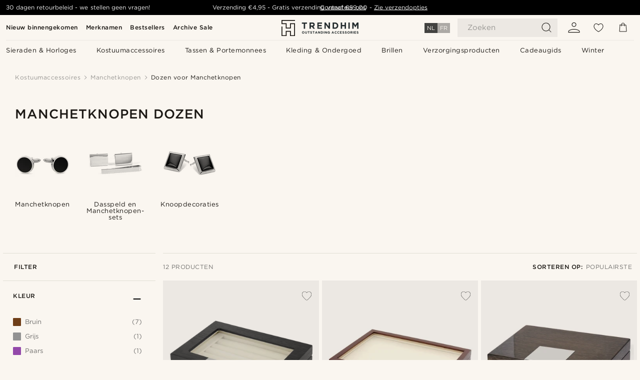

--- FILE ---
content_type: text/html; charset=utf-8
request_url: https://www.trendhim.be/manchetknopen/manchetknopen-dozen/c200
body_size: 81603
content:
<!DOCTYPE html><html lang="nl-BE"><head><meta charSet="utf-8" data-next-head=""/><meta content="width=device-width, initial-scale=1" name="viewport" data-next-head=""/><link href="//app.usercentrics.eu" rel="preconnect" data-next-head=""/><title data-next-head="">Dozen voor Manchetknopen | 16 Artikelen voor mannen op voorraad</title><meta content="Bekijk onze uitgebreide selectie Dozen voor Manchetknopen ✓ 30 dagen retourpolicy ✓ Altijd de beste service." name="description" data-next-head=""/><meta content="index, follow" name="robots" data-next-head=""/><link href="https://www.trendhim.be/manchetknopen/manchetknopen-dozen/c200" rel="canonical" data-next-head=""/><meta content="Bekijk onze uitgebreide selectie Dozen voor Manchetknopen ✓ 30 dagen retourpolicy ✓ Altijd de beste service." property="og:description" data-next-head=""/><meta content="https://eu-images.contentstack.com/v3/assets/blt7dcd2cfbc90d45de/bltd1b4b14fa8ae2a2b/60dbbe612e95e10f21f197ea/21-1_49_1_97.jpg?format=pjpg&amp;auto=webp&amp;quality=75%2C90&amp;width=1200" property="og:image" data-next-head=""/><meta content="Trendhim" property="og:site_name" data-next-head=""/><meta content="Dozen voor Manchetknopen | 16 Artikelen voor mannen op voorraad" property="og:title" data-next-head=""/><meta content="product.group" property="og:type" data-next-head=""/><meta content="https://www.trendhim.be/manchetknopen/manchetknopen-dozen/c200" property="og:url" data-next-head=""/><link href="https://www.trendhim.fi/kalvosinnapit/kalvosinnappikotelot/c200" hrefLang="fi-FI" rel="alternate" data-next-head=""/><link href="https://www.trendhim.pt/botoes-de-punho/caixas-para-botoes-de-punho/c200" hrefLang="pt-PT" rel="alternate" data-next-head=""/><link href="https://www.trendhim.ee/mansetinoobid/mansetinoopide-karbid/c200" hrefLang="et-EE" rel="alternate" data-next-head=""/><link href="https://www.trendhim.sk/manzetove-gombiky/boxy-na-manzetove-gombiky/c200" hrefLang="sk-SK" rel="alternate" data-next-head=""/><link href="https://www.trendhim.ie/cufflinks/cufflink-boxes/c200" hrefLang="en-IE" rel="alternate" data-next-head=""/><link href="https://www.trendhim.co.uk/cufflinks/cufflink-boxes/c200" hrefLang="en-GB" rel="alternate" data-next-head=""/><link href="https://www.trendhim.pl/spinki-do-mankietow/pudelka-na-spinki-do-mankietow/c200" hrefLang="pl-PL" rel="alternate" data-next-head=""/><link href="https://www.trendhim.si/mansetni-gumbi/skatle-za-mansete/c200" hrefLang="sl-SI" rel="alternate" data-next-head=""/><link href="https://www.trendhim.ro/butoni/cutii-pentru-butoni/c200" hrefLang="ro-RO" rel="alternate" data-next-head=""/><link href="https://www.trendhim.nl/manchetknopen/manchetknopen-dozen/c200" hrefLang="nl-NL" rel="alternate" data-next-head=""/><link href="https://www.trendhim.com/es/gemelos/cajas-para-gemelos/c200" hrefLang="es-US" rel="alternate" data-next-head=""/><link href="https://www.trendhim.co.nz/cufflinks/cufflink-boxes/c200" hrefLang="en-NZ" rel="alternate" data-next-head=""/><link href="https://www.trendhim.dk/manchetknapper/manchetknapaesker/c200" hrefLang="da-DK" rel="alternate" data-next-head=""/><link href="https://www.trendhim.lv/aprocu-pogas/aprocu-pogu-kastites/c200" hrefLang="lv-LV" rel="alternate" data-next-head=""/><link href="https://www.trendhim.es/gemelos/cajas-para-gemelos/c200" hrefLang="es-ES" rel="alternate" data-next-head=""/><link href="https://www.trendhim.de/manschettenknopfe/manschettenknopfe-boxen/c200" hrefLang="de-DE" rel="alternate" data-next-head=""/><link href="https://www.trendhim.lt/sasagos/dezutes-sasagoms/c200" hrefLang="lt-LT" rel="alternate" data-next-head=""/><link href="https://www.trendhim.com.au/cufflinks/cufflink-boxes/c200" hrefLang="en-AU" rel="alternate" data-next-head=""/><link href="https://www.trendhim.bg/kopcheta-za-rakaveli/kutii-za-kopcheta-za-rakaveli/c200" hrefLang="bg-BG" rel="alternate" data-next-head=""/><link href="https://www.trendhim.gr/maniketokoympa/thhki-gia-maniketokoympa/c200" hrefLang="el-GR" rel="alternate" data-next-head=""/><link href="https://www.trendhim.sg/cufflinks/cufflink-boxes/c200" hrefLang="en-SG" rel="alternate" data-next-head=""/><link href="https://www.trendhim.be/fr/boutons-de-manchette/boitiers-de-rangement-pour-boutons-de-manchette/c200" hrefLang="fr-BE" rel="alternate" data-next-head=""/><link href="https://www.trendhim.cz/manzetove-knoflicky/boxy-na-manzetove-knoflicky/c200" hrefLang="cs-CZ" rel="alternate" data-next-head=""/><link href="https://www.trendhim.be/manchetknopen/manchetknopen-dozen/c200" hrefLang="nl-BE" rel="alternate" data-next-head=""/><link href="https://www.trendhim.hr/manzete/kutije-za-manzete/c200" hrefLang="hr-HR" rel="alternate" data-next-head=""/><link href="https://www.trendhim.ca/fr/boutons-de-manchette/boitiers-de-rangement-pour-boutons-de-manchette/c200" hrefLang="fr-CA" rel="alternate" data-next-head=""/><link href="https://www.trendhim.hu/mandzsettagombok/mandzsettagombtarto-doboz/c200" hrefLang="hu-HU" rel="alternate" data-next-head=""/><link href="https://www.trendhim.it/gemelli/scatole-porta-gemelli/c200" hrefLang="it-IT" rel="alternate" data-next-head=""/><link href="https://www.trendhim.no/mansjettknapper/mansjettknappetui/c200" hrefLang="nb-NO" rel="alternate" data-next-head=""/><link href="https://www.trendhim.ch/manschettenknopfe/manschettenknopfe-boxen/c200" hrefLang="de-CH" rel="alternate" data-next-head=""/><link href="https://www.trendhim.ca/cufflinks/cufflink-boxes/c200" hrefLang="en-CA" rel="alternate" data-next-head=""/><link href="https://www.trendhim.se/manschettknappar/askar-for-manschettknappar/c200" hrefLang="sv-SE" rel="alternate" data-next-head=""/><link href="https://www.trendhim.com/cufflinks/cufflink-boxes/c200" hrefLang="en-US" rel="alternate" data-next-head=""/><link href="https://www.trendhim.ch/fr/boutons-de-manchette/boitiers-de-rangement-pour-boutons-de-manchette/c200" hrefLang="fr-CH" rel="alternate" data-next-head=""/><link href="https://www.trendhim.fr/boutons-de-manchette/boitiers-de-rangement-pour-boutons-de-manchette/c200" hrefLang="fr-FR" rel="alternate" data-next-head=""/><link href="https://www.trendhim.at/manschettenknopfe/manschettenknopfe-boxen/c200" hrefLang="de-AT" rel="alternate" data-next-head=""/><link href="https://connect.facebook.net" rel="preconnect"/><link href="https://eu-images.contentstack.com" rel="preconnect"/><link href="https://googleads.g.doubleclick.net" rel="preconnect"/><link href="https://www.google.com" rel="preconnect"/><link href="https://www.google.dk" rel="preconnect"/><link href="https://www.googleadservices.com" rel="preconnect"/><link href="https://player.vimeo.com" rel="preconnect"/><link href="https://api2.amplitude.com" rel="preconnect"/><link href="https://eu-images.contentstack.com/v3/assets/blt7dcd2cfbc90d45de/bltebd2e677db91977b/68cbaa3ba06b0d01e5345b8a/favicon-16x16.png" rel="icon" sizes="16x16" type="image/png"/><link href="https://eu-images.contentstack.com/v3/assets/blt7dcd2cfbc90d45de/blt2b20f0d31bd75b2d/68cbaa3ba500fb23df8a0b0f/favicon-32x32.png" rel="icon" sizes="32x32" type="image/png"/><link href="https://eu-images.contentstack.com/v3/assets/blt7dcd2cfbc90d45de/blt5bab4510fa326b7c/68cbaa3b8424f7664270b1cf/favicon-96x96.png" rel="icon" sizes="96x96" type="image/png"/><link href="https://eu-images.contentstack.com/v3/assets/blt7dcd2cfbc90d45de/blt1ea1cfa791ffca2f/68cbaa3b4b81d3fed43426d9/apple-touch-icon.png" rel="apple-touch-icon" sizes="180x180"/><link href="https://eu-images.contentstack.com/v3/assets/blt7dcd2cfbc90d45de/blt886161eca2c1dcfb/68cbaa3bb798f803c7af4ff0/web-app-manifest-192x192.png" rel="icon" sizes="192x192"/><link data-next-font="size-adjust" rel="preconnect" href="/" crossorigin="anonymous"/><link rel="preload" href="/_next/static/css/5c2ce908072a96ae.css" as="style"/><link rel="preload" href="/_next/static/css/b6b194fd811617be.css" as="style"/><link rel="preload" href="/_next/static/css/ffe8c4f3ef19a871.css" as="style"/><link rel="preload" href="/_next/static/css/754d2b382dc7ea3a.css" as="style"/><link rel="preload" href="/_next/static/css/dcf6d3f9c75470f5.css" as="style"/><link rel="preload" href="/_next/static/css/ea42cb78d9948aa4.css" as="style"/><link rel="preload" href="/_next/static/css/8ec4dfbdb8a24dfc.css" as="style"/><link rel="preload" href="/_next/static/css/8408986ebb7c70fc.css" as="style"/><link rel="preload" href="/_next/static/css/216b36859fc423f7.css" as="style"/><link rel="preload" href="/_next/static/css/f614605a4ff1dfa7.css" as="style"/><link rel="preload" href="/_next/static/css/f7bd2d6be2ea8ec0.css" as="style"/><link rel="preload" href="/_next/static/css/906b7c4456912f50.css" as="style"/><link as="font" crossorigin="anonymous" href="/static/fonts/gotham-basic/normal.woff" type="font/woff" data-next-head=""/><link as="font" crossorigin="anonymous" href="/static/fonts/gotham-basic/bold.woff" type="font/woff" data-next-head=""/><script type="text/javascript">dataLayer = [];</script><script type="text/javascript" data-next-head="">dataLayer.push({"HotjarSiteID":70023,"country":"BE","currencyRates":{"DKK":7.460823,"EUR":1,"USD":1.116439},"localCurrencyKey":"EUR","storeId":"11"});</script><link rel="preload" as="image" imageSrcSet="https://eu-images.contentstack.com/v3/assets/blt7dcd2cfbc90d45de/blt5070a824f7daf714/60dc04d347339c0fc01e0f54/2-1_84_1_486.jpg?format=pjpg&amp;auto=webp&amp;quality=75%2C90&amp;width=128 128w, https://eu-images.contentstack.com/v3/assets/blt7dcd2cfbc90d45de/blt5070a824f7daf714/60dc04d347339c0fc01e0f54/2-1_84_1_486.jpg?format=pjpg&amp;auto=webp&amp;quality=75%2C90&amp;width=256 256w, https://eu-images.contentstack.com/v3/assets/blt7dcd2cfbc90d45de/blt5070a824f7daf714/60dc04d347339c0fc01e0f54/2-1_84_1_486.jpg?format=pjpg&amp;auto=webp&amp;quality=75%2C90&amp;width=384 384w, https://eu-images.contentstack.com/v3/assets/blt7dcd2cfbc90d45de/blt5070a824f7daf714/60dc04d347339c0fc01e0f54/2-1_84_1_486.jpg?format=pjpg&amp;auto=webp&amp;quality=75%2C90&amp;width=640 640w, https://eu-images.contentstack.com/v3/assets/blt7dcd2cfbc90d45de/blt5070a824f7daf714/60dc04d347339c0fc01e0f54/2-1_84_1_486.jpg?format=pjpg&amp;auto=webp&amp;quality=75%2C90&amp;width=750 750w, https://eu-images.contentstack.com/v3/assets/blt7dcd2cfbc90d45de/blt5070a824f7daf714/60dc04d347339c0fc01e0f54/2-1_84_1_486.jpg?format=pjpg&amp;auto=webp&amp;quality=75%2C90&amp;width=828 828w, https://eu-images.contentstack.com/v3/assets/blt7dcd2cfbc90d45de/blt5070a824f7daf714/60dc04d347339c0fc01e0f54/2-1_84_1_486.jpg?format=pjpg&amp;auto=webp&amp;quality=75%2C90&amp;width=1080 1080w, https://eu-images.contentstack.com/v3/assets/blt7dcd2cfbc90d45de/blt5070a824f7daf714/60dc04d347339c0fc01e0f54/2-1_84_1_486.jpg?format=pjpg&amp;auto=webp&amp;quality=75%2C90&amp;width=1200 1200w, https://eu-images.contentstack.com/v3/assets/blt7dcd2cfbc90d45de/blt5070a824f7daf714/60dc04d347339c0fc01e0f54/2-1_84_1_486.jpg?format=pjpg&amp;auto=webp&amp;quality=75%2C90&amp;width=1920 1920w, https://eu-images.contentstack.com/v3/assets/blt7dcd2cfbc90d45de/blt5070a824f7daf714/60dc04d347339c0fc01e0f54/2-1_84_1_486.jpg?format=pjpg&amp;auto=webp&amp;quality=75%2C90&amp;width=2048 2048w, https://eu-images.contentstack.com/v3/assets/blt7dcd2cfbc90d45de/blt5070a824f7daf714/60dc04d347339c0fc01e0f54/2-1_84_1_486.jpg?format=pjpg&amp;auto=webp&amp;quality=75%2C90&amp;width=3840 3840w" imageSizes="(max-width: 767px) 50vw, (max-width: 1199px) 33vw, (max-width: 1999px) 25vw, 20vw" fetchPriority="high" data-next-head=""/><link rel="preload" as="image" imageSrcSet="https://eu-images.contentstack.com/v3/assets/blt7dcd2cfbc90d45de/blt7e6310c70f97b696/60dbb74590ef0d39a2fe7ef4/42_31.jpg?format=pjpg&amp;auto=webp&amp;quality=75%2C90&amp;width=128 128w, https://eu-images.contentstack.com/v3/assets/blt7dcd2cfbc90d45de/blt7e6310c70f97b696/60dbb74590ef0d39a2fe7ef4/42_31.jpg?format=pjpg&amp;auto=webp&amp;quality=75%2C90&amp;width=256 256w, https://eu-images.contentstack.com/v3/assets/blt7dcd2cfbc90d45de/blt7e6310c70f97b696/60dbb74590ef0d39a2fe7ef4/42_31.jpg?format=pjpg&amp;auto=webp&amp;quality=75%2C90&amp;width=384 384w, https://eu-images.contentstack.com/v3/assets/blt7dcd2cfbc90d45de/blt7e6310c70f97b696/60dbb74590ef0d39a2fe7ef4/42_31.jpg?format=pjpg&amp;auto=webp&amp;quality=75%2C90&amp;width=640 640w, https://eu-images.contentstack.com/v3/assets/blt7dcd2cfbc90d45de/blt7e6310c70f97b696/60dbb74590ef0d39a2fe7ef4/42_31.jpg?format=pjpg&amp;auto=webp&amp;quality=75%2C90&amp;width=750 750w, https://eu-images.contentstack.com/v3/assets/blt7dcd2cfbc90d45de/blt7e6310c70f97b696/60dbb74590ef0d39a2fe7ef4/42_31.jpg?format=pjpg&amp;auto=webp&amp;quality=75%2C90&amp;width=828 828w, https://eu-images.contentstack.com/v3/assets/blt7dcd2cfbc90d45de/blt7e6310c70f97b696/60dbb74590ef0d39a2fe7ef4/42_31.jpg?format=pjpg&amp;auto=webp&amp;quality=75%2C90&amp;width=1080 1080w, https://eu-images.contentstack.com/v3/assets/blt7dcd2cfbc90d45de/blt7e6310c70f97b696/60dbb74590ef0d39a2fe7ef4/42_31.jpg?format=pjpg&amp;auto=webp&amp;quality=75%2C90&amp;width=1200 1200w, https://eu-images.contentstack.com/v3/assets/blt7dcd2cfbc90d45de/blt7e6310c70f97b696/60dbb74590ef0d39a2fe7ef4/42_31.jpg?format=pjpg&amp;auto=webp&amp;quality=75%2C90&amp;width=1920 1920w, https://eu-images.contentstack.com/v3/assets/blt7dcd2cfbc90d45de/blt7e6310c70f97b696/60dbb74590ef0d39a2fe7ef4/42_31.jpg?format=pjpg&amp;auto=webp&amp;quality=75%2C90&amp;width=2048 2048w, https://eu-images.contentstack.com/v3/assets/blt7dcd2cfbc90d45de/blt7e6310c70f97b696/60dbb74590ef0d39a2fe7ef4/42_31.jpg?format=pjpg&amp;auto=webp&amp;quality=75%2C90&amp;width=3840 3840w" imageSizes="(max-width: 767px) 50vw, (max-width: 1199px) 33vw, (max-width: 1999px) 25vw, 20vw" fetchPriority="high" data-next-head=""/><link rel="preload" as="image" imageSrcSet="https://eu-images.contentstack.com/v3/assets/blt7dcd2cfbc90d45de/blt0a989eae74d1ca9a/61431972175e906917f081de/agvgjvlj.jpg?format=pjpg&amp;auto=webp&amp;quality=75%2C90&amp;width=128 128w, https://eu-images.contentstack.com/v3/assets/blt7dcd2cfbc90d45de/blt0a989eae74d1ca9a/61431972175e906917f081de/agvgjvlj.jpg?format=pjpg&amp;auto=webp&amp;quality=75%2C90&amp;width=256 256w, https://eu-images.contentstack.com/v3/assets/blt7dcd2cfbc90d45de/blt0a989eae74d1ca9a/61431972175e906917f081de/agvgjvlj.jpg?format=pjpg&amp;auto=webp&amp;quality=75%2C90&amp;width=384 384w, https://eu-images.contentstack.com/v3/assets/blt7dcd2cfbc90d45de/blt0a989eae74d1ca9a/61431972175e906917f081de/agvgjvlj.jpg?format=pjpg&amp;auto=webp&amp;quality=75%2C90&amp;width=640 640w, https://eu-images.contentstack.com/v3/assets/blt7dcd2cfbc90d45de/blt0a989eae74d1ca9a/61431972175e906917f081de/agvgjvlj.jpg?format=pjpg&amp;auto=webp&amp;quality=75%2C90&amp;width=750 750w, https://eu-images.contentstack.com/v3/assets/blt7dcd2cfbc90d45de/blt0a989eae74d1ca9a/61431972175e906917f081de/agvgjvlj.jpg?format=pjpg&amp;auto=webp&amp;quality=75%2C90&amp;width=828 828w, https://eu-images.contentstack.com/v3/assets/blt7dcd2cfbc90d45de/blt0a989eae74d1ca9a/61431972175e906917f081de/agvgjvlj.jpg?format=pjpg&amp;auto=webp&amp;quality=75%2C90&amp;width=1080 1080w, https://eu-images.contentstack.com/v3/assets/blt7dcd2cfbc90d45de/blt0a989eae74d1ca9a/61431972175e906917f081de/agvgjvlj.jpg?format=pjpg&amp;auto=webp&amp;quality=75%2C90&amp;width=1200 1200w, https://eu-images.contentstack.com/v3/assets/blt7dcd2cfbc90d45de/blt0a989eae74d1ca9a/61431972175e906917f081de/agvgjvlj.jpg?format=pjpg&amp;auto=webp&amp;quality=75%2C90&amp;width=1920 1920w, https://eu-images.contentstack.com/v3/assets/blt7dcd2cfbc90d45de/blt0a989eae74d1ca9a/61431972175e906917f081de/agvgjvlj.jpg?format=pjpg&amp;auto=webp&amp;quality=75%2C90&amp;width=2048 2048w, https://eu-images.contentstack.com/v3/assets/blt7dcd2cfbc90d45de/blt0a989eae74d1ca9a/61431972175e906917f081de/agvgjvlj.jpg?format=pjpg&amp;auto=webp&amp;quality=75%2C90&amp;width=3840 3840w" imageSizes="(max-width: 767px) 50vw, (max-width: 1199px) 33vw, (max-width: 1999px) 25vw, 20vw" fetchPriority="high" data-next-head=""/><link rel="preload" as="image" imageSrcSet="https://eu-images.contentstack.com/v3/assets/blt7dcd2cfbc90d45de/blta01f4485b65cfe5f/60dbb7695543520fcbc29e0e/41_36.jpg?format=pjpg&amp;auto=webp&amp;quality=75%2C90&amp;width=128 128w, https://eu-images.contentstack.com/v3/assets/blt7dcd2cfbc90d45de/blta01f4485b65cfe5f/60dbb7695543520fcbc29e0e/41_36.jpg?format=pjpg&amp;auto=webp&amp;quality=75%2C90&amp;width=256 256w, https://eu-images.contentstack.com/v3/assets/blt7dcd2cfbc90d45de/blta01f4485b65cfe5f/60dbb7695543520fcbc29e0e/41_36.jpg?format=pjpg&amp;auto=webp&amp;quality=75%2C90&amp;width=384 384w, https://eu-images.contentstack.com/v3/assets/blt7dcd2cfbc90d45de/blta01f4485b65cfe5f/60dbb7695543520fcbc29e0e/41_36.jpg?format=pjpg&amp;auto=webp&amp;quality=75%2C90&amp;width=640 640w, https://eu-images.contentstack.com/v3/assets/blt7dcd2cfbc90d45de/blta01f4485b65cfe5f/60dbb7695543520fcbc29e0e/41_36.jpg?format=pjpg&amp;auto=webp&amp;quality=75%2C90&amp;width=750 750w, https://eu-images.contentstack.com/v3/assets/blt7dcd2cfbc90d45de/blta01f4485b65cfe5f/60dbb7695543520fcbc29e0e/41_36.jpg?format=pjpg&amp;auto=webp&amp;quality=75%2C90&amp;width=828 828w, https://eu-images.contentstack.com/v3/assets/blt7dcd2cfbc90d45de/blta01f4485b65cfe5f/60dbb7695543520fcbc29e0e/41_36.jpg?format=pjpg&amp;auto=webp&amp;quality=75%2C90&amp;width=1080 1080w, https://eu-images.contentstack.com/v3/assets/blt7dcd2cfbc90d45de/blta01f4485b65cfe5f/60dbb7695543520fcbc29e0e/41_36.jpg?format=pjpg&amp;auto=webp&amp;quality=75%2C90&amp;width=1200 1200w, https://eu-images.contentstack.com/v3/assets/blt7dcd2cfbc90d45de/blta01f4485b65cfe5f/60dbb7695543520fcbc29e0e/41_36.jpg?format=pjpg&amp;auto=webp&amp;quality=75%2C90&amp;width=1920 1920w, https://eu-images.contentstack.com/v3/assets/blt7dcd2cfbc90d45de/blta01f4485b65cfe5f/60dbb7695543520fcbc29e0e/41_36.jpg?format=pjpg&amp;auto=webp&amp;quality=75%2C90&amp;width=2048 2048w, https://eu-images.contentstack.com/v3/assets/blt7dcd2cfbc90d45de/blta01f4485b65cfe5f/60dbb7695543520fcbc29e0e/41_36.jpg?format=pjpg&amp;auto=webp&amp;quality=75%2C90&amp;width=3840 3840w" imageSizes="(max-width: 767px) 50vw, (max-width: 1199px) 33vw, (max-width: 1999px) 25vw, 20vw" fetchPriority="high" data-next-head=""/><link rel="preload" as="image" imageSrcSet="https://eu-images.contentstack.com/v3/assets/blt7dcd2cfbc90d45de/blt0242785bfff282bd/634ff3c67c71a710ac412028/10-1tkut0.jpg?format=pjpg&amp;auto=webp&amp;quality=75%2C90&amp;width=128 128w, https://eu-images.contentstack.com/v3/assets/blt7dcd2cfbc90d45de/blt0242785bfff282bd/634ff3c67c71a710ac412028/10-1tkut0.jpg?format=pjpg&amp;auto=webp&amp;quality=75%2C90&amp;width=256 256w, https://eu-images.contentstack.com/v3/assets/blt7dcd2cfbc90d45de/blt0242785bfff282bd/634ff3c67c71a710ac412028/10-1tkut0.jpg?format=pjpg&amp;auto=webp&amp;quality=75%2C90&amp;width=384 384w, https://eu-images.contentstack.com/v3/assets/blt7dcd2cfbc90d45de/blt0242785bfff282bd/634ff3c67c71a710ac412028/10-1tkut0.jpg?format=pjpg&amp;auto=webp&amp;quality=75%2C90&amp;width=640 640w, https://eu-images.contentstack.com/v3/assets/blt7dcd2cfbc90d45de/blt0242785bfff282bd/634ff3c67c71a710ac412028/10-1tkut0.jpg?format=pjpg&amp;auto=webp&amp;quality=75%2C90&amp;width=750 750w, https://eu-images.contentstack.com/v3/assets/blt7dcd2cfbc90d45de/blt0242785bfff282bd/634ff3c67c71a710ac412028/10-1tkut0.jpg?format=pjpg&amp;auto=webp&amp;quality=75%2C90&amp;width=828 828w, https://eu-images.contentstack.com/v3/assets/blt7dcd2cfbc90d45de/blt0242785bfff282bd/634ff3c67c71a710ac412028/10-1tkut0.jpg?format=pjpg&amp;auto=webp&amp;quality=75%2C90&amp;width=1080 1080w, https://eu-images.contentstack.com/v3/assets/blt7dcd2cfbc90d45de/blt0242785bfff282bd/634ff3c67c71a710ac412028/10-1tkut0.jpg?format=pjpg&amp;auto=webp&amp;quality=75%2C90&amp;width=1200 1200w, https://eu-images.contentstack.com/v3/assets/blt7dcd2cfbc90d45de/blt0242785bfff282bd/634ff3c67c71a710ac412028/10-1tkut0.jpg?format=pjpg&amp;auto=webp&amp;quality=75%2C90&amp;width=1920 1920w, https://eu-images.contentstack.com/v3/assets/blt7dcd2cfbc90d45de/blt0242785bfff282bd/634ff3c67c71a710ac412028/10-1tkut0.jpg?format=pjpg&amp;auto=webp&amp;quality=75%2C90&amp;width=2048 2048w, https://eu-images.contentstack.com/v3/assets/blt7dcd2cfbc90d45de/blt0242785bfff282bd/634ff3c67c71a710ac412028/10-1tkut0.jpg?format=pjpg&amp;auto=webp&amp;quality=75%2C90&amp;width=3840 3840w" imageSizes="(max-width: 767px) 50vw, (max-width: 1199px) 33vw, (max-width: 1999px) 25vw, 20vw" fetchPriority="high" data-next-head=""/><link rel="preload" as="image" imageSrcSet="https://eu-images.contentstack.com/v3/assets/blt7dcd2cfbc90d45de/bltb71f87f57c70d5ab/60dc2683a8fb870f883387e3/1-1.c0b127de62dfcc7c5535922647ac5774.jpg?format=pjpg&amp;auto=webp&amp;quality=75%2C90&amp;width=128 128w, https://eu-images.contentstack.com/v3/assets/blt7dcd2cfbc90d45de/bltb71f87f57c70d5ab/60dc2683a8fb870f883387e3/1-1.c0b127de62dfcc7c5535922647ac5774.jpg?format=pjpg&amp;auto=webp&amp;quality=75%2C90&amp;width=256 256w, https://eu-images.contentstack.com/v3/assets/blt7dcd2cfbc90d45de/bltb71f87f57c70d5ab/60dc2683a8fb870f883387e3/1-1.c0b127de62dfcc7c5535922647ac5774.jpg?format=pjpg&amp;auto=webp&amp;quality=75%2C90&amp;width=384 384w, https://eu-images.contentstack.com/v3/assets/blt7dcd2cfbc90d45de/bltb71f87f57c70d5ab/60dc2683a8fb870f883387e3/1-1.c0b127de62dfcc7c5535922647ac5774.jpg?format=pjpg&amp;auto=webp&amp;quality=75%2C90&amp;width=640 640w, https://eu-images.contentstack.com/v3/assets/blt7dcd2cfbc90d45de/bltb71f87f57c70d5ab/60dc2683a8fb870f883387e3/1-1.c0b127de62dfcc7c5535922647ac5774.jpg?format=pjpg&amp;auto=webp&amp;quality=75%2C90&amp;width=750 750w, https://eu-images.contentstack.com/v3/assets/blt7dcd2cfbc90d45de/bltb71f87f57c70d5ab/60dc2683a8fb870f883387e3/1-1.c0b127de62dfcc7c5535922647ac5774.jpg?format=pjpg&amp;auto=webp&amp;quality=75%2C90&amp;width=828 828w, https://eu-images.contentstack.com/v3/assets/blt7dcd2cfbc90d45de/bltb71f87f57c70d5ab/60dc2683a8fb870f883387e3/1-1.c0b127de62dfcc7c5535922647ac5774.jpg?format=pjpg&amp;auto=webp&amp;quality=75%2C90&amp;width=1080 1080w, https://eu-images.contentstack.com/v3/assets/blt7dcd2cfbc90d45de/bltb71f87f57c70d5ab/60dc2683a8fb870f883387e3/1-1.c0b127de62dfcc7c5535922647ac5774.jpg?format=pjpg&amp;auto=webp&amp;quality=75%2C90&amp;width=1200 1200w, https://eu-images.contentstack.com/v3/assets/blt7dcd2cfbc90d45de/bltb71f87f57c70d5ab/60dc2683a8fb870f883387e3/1-1.c0b127de62dfcc7c5535922647ac5774.jpg?format=pjpg&amp;auto=webp&amp;quality=75%2C90&amp;width=1920 1920w, https://eu-images.contentstack.com/v3/assets/blt7dcd2cfbc90d45de/bltb71f87f57c70d5ab/60dc2683a8fb870f883387e3/1-1.c0b127de62dfcc7c5535922647ac5774.jpg?format=pjpg&amp;auto=webp&amp;quality=75%2C90&amp;width=2048 2048w, https://eu-images.contentstack.com/v3/assets/blt7dcd2cfbc90d45de/bltb71f87f57c70d5ab/60dc2683a8fb870f883387e3/1-1.c0b127de62dfcc7c5535922647ac5774.jpg?format=pjpg&amp;auto=webp&amp;quality=75%2C90&amp;width=3840 3840w" imageSizes="(max-width: 767px) 50vw, (max-width: 1199px) 33vw, (max-width: 1999px) 25vw, 20vw" fetchPriority="high" data-next-head=""/><link rel="preload" as="image" imageSrcSet="https://eu-images.contentstack.com/v3/assets/blt7dcd2cfbc90d45de/bltd1b4b14fa8ae2a2b/60dbbe612e95e10f21f197ea/21-1_49_1_97.jpg?format=pjpg&amp;auto=webp&amp;quality=75%2C90&amp;width=128 128w, https://eu-images.contentstack.com/v3/assets/blt7dcd2cfbc90d45de/bltd1b4b14fa8ae2a2b/60dbbe612e95e10f21f197ea/21-1_49_1_97.jpg?format=pjpg&amp;auto=webp&amp;quality=75%2C90&amp;width=256 256w, https://eu-images.contentstack.com/v3/assets/blt7dcd2cfbc90d45de/bltd1b4b14fa8ae2a2b/60dbbe612e95e10f21f197ea/21-1_49_1_97.jpg?format=pjpg&amp;auto=webp&amp;quality=75%2C90&amp;width=384 384w, https://eu-images.contentstack.com/v3/assets/blt7dcd2cfbc90d45de/bltd1b4b14fa8ae2a2b/60dbbe612e95e10f21f197ea/21-1_49_1_97.jpg?format=pjpg&amp;auto=webp&amp;quality=75%2C90&amp;width=640 640w, https://eu-images.contentstack.com/v3/assets/blt7dcd2cfbc90d45de/bltd1b4b14fa8ae2a2b/60dbbe612e95e10f21f197ea/21-1_49_1_97.jpg?format=pjpg&amp;auto=webp&amp;quality=75%2C90&amp;width=750 750w, https://eu-images.contentstack.com/v3/assets/blt7dcd2cfbc90d45de/bltd1b4b14fa8ae2a2b/60dbbe612e95e10f21f197ea/21-1_49_1_97.jpg?format=pjpg&amp;auto=webp&amp;quality=75%2C90&amp;width=828 828w, https://eu-images.contentstack.com/v3/assets/blt7dcd2cfbc90d45de/bltd1b4b14fa8ae2a2b/60dbbe612e95e10f21f197ea/21-1_49_1_97.jpg?format=pjpg&amp;auto=webp&amp;quality=75%2C90&amp;width=1080 1080w, https://eu-images.contentstack.com/v3/assets/blt7dcd2cfbc90d45de/bltd1b4b14fa8ae2a2b/60dbbe612e95e10f21f197ea/21-1_49_1_97.jpg?format=pjpg&amp;auto=webp&amp;quality=75%2C90&amp;width=1200 1200w, https://eu-images.contentstack.com/v3/assets/blt7dcd2cfbc90d45de/bltd1b4b14fa8ae2a2b/60dbbe612e95e10f21f197ea/21-1_49_1_97.jpg?format=pjpg&amp;auto=webp&amp;quality=75%2C90&amp;width=1920 1920w, https://eu-images.contentstack.com/v3/assets/blt7dcd2cfbc90d45de/bltd1b4b14fa8ae2a2b/60dbbe612e95e10f21f197ea/21-1_49_1_97.jpg?format=pjpg&amp;auto=webp&amp;quality=75%2C90&amp;width=2048 2048w, https://eu-images.contentstack.com/v3/assets/blt7dcd2cfbc90d45de/bltd1b4b14fa8ae2a2b/60dbbe612e95e10f21f197ea/21-1_49_1_97.jpg?format=pjpg&amp;auto=webp&amp;quality=75%2C90&amp;width=3840 3840w" imageSizes="(max-width: 767px) 50vw, (max-width: 1199px) 33vw, (max-width: 1999px) 25vw, 20vw" fetchPriority="high" data-next-head=""/><link rel="preload" as="image" imageSrcSet="https://eu-images.contentstack.com/v3/assets/blt7dcd2cfbc90d45de/blt985bd5afc3532b28/60dbb8a3d9a5243b669cbe5a/27-1_80.jpg?format=pjpg&amp;auto=webp&amp;quality=75%2C90&amp;width=128 128w, https://eu-images.contentstack.com/v3/assets/blt7dcd2cfbc90d45de/blt985bd5afc3532b28/60dbb8a3d9a5243b669cbe5a/27-1_80.jpg?format=pjpg&amp;auto=webp&amp;quality=75%2C90&amp;width=256 256w, https://eu-images.contentstack.com/v3/assets/blt7dcd2cfbc90d45de/blt985bd5afc3532b28/60dbb8a3d9a5243b669cbe5a/27-1_80.jpg?format=pjpg&amp;auto=webp&amp;quality=75%2C90&amp;width=384 384w, https://eu-images.contentstack.com/v3/assets/blt7dcd2cfbc90d45de/blt985bd5afc3532b28/60dbb8a3d9a5243b669cbe5a/27-1_80.jpg?format=pjpg&amp;auto=webp&amp;quality=75%2C90&amp;width=640 640w, https://eu-images.contentstack.com/v3/assets/blt7dcd2cfbc90d45de/blt985bd5afc3532b28/60dbb8a3d9a5243b669cbe5a/27-1_80.jpg?format=pjpg&amp;auto=webp&amp;quality=75%2C90&amp;width=750 750w, https://eu-images.contentstack.com/v3/assets/blt7dcd2cfbc90d45de/blt985bd5afc3532b28/60dbb8a3d9a5243b669cbe5a/27-1_80.jpg?format=pjpg&amp;auto=webp&amp;quality=75%2C90&amp;width=828 828w, https://eu-images.contentstack.com/v3/assets/blt7dcd2cfbc90d45de/blt985bd5afc3532b28/60dbb8a3d9a5243b669cbe5a/27-1_80.jpg?format=pjpg&amp;auto=webp&amp;quality=75%2C90&amp;width=1080 1080w, https://eu-images.contentstack.com/v3/assets/blt7dcd2cfbc90d45de/blt985bd5afc3532b28/60dbb8a3d9a5243b669cbe5a/27-1_80.jpg?format=pjpg&amp;auto=webp&amp;quality=75%2C90&amp;width=1200 1200w, https://eu-images.contentstack.com/v3/assets/blt7dcd2cfbc90d45de/blt985bd5afc3532b28/60dbb8a3d9a5243b669cbe5a/27-1_80.jpg?format=pjpg&amp;auto=webp&amp;quality=75%2C90&amp;width=1920 1920w, https://eu-images.contentstack.com/v3/assets/blt7dcd2cfbc90d45de/blt985bd5afc3532b28/60dbb8a3d9a5243b669cbe5a/27-1_80.jpg?format=pjpg&amp;auto=webp&amp;quality=75%2C90&amp;width=2048 2048w, https://eu-images.contentstack.com/v3/assets/blt7dcd2cfbc90d45de/blt985bd5afc3532b28/60dbb8a3d9a5243b669cbe5a/27-1_80.jpg?format=pjpg&amp;auto=webp&amp;quality=75%2C90&amp;width=3840 3840w" imageSizes="(max-width: 767px) 50vw, (max-width: 1199px) 33vw, (max-width: 1999px) 25vw, 20vw" fetchPriority="high" data-next-head=""/><link rel="preload" as="image" imageSrcSet="https://eu-images.contentstack.com/v3/assets/blt7dcd2cfbc90d45de/blt4a896364ade5da6d/60dbb4875775160f9f228103/17-1_5_1_140.jpg?format=pjpg&amp;auto=webp&amp;quality=75%2C90&amp;width=128 128w, https://eu-images.contentstack.com/v3/assets/blt7dcd2cfbc90d45de/blt4a896364ade5da6d/60dbb4875775160f9f228103/17-1_5_1_140.jpg?format=pjpg&amp;auto=webp&amp;quality=75%2C90&amp;width=256 256w, https://eu-images.contentstack.com/v3/assets/blt7dcd2cfbc90d45de/blt4a896364ade5da6d/60dbb4875775160f9f228103/17-1_5_1_140.jpg?format=pjpg&amp;auto=webp&amp;quality=75%2C90&amp;width=384 384w, https://eu-images.contentstack.com/v3/assets/blt7dcd2cfbc90d45de/blt4a896364ade5da6d/60dbb4875775160f9f228103/17-1_5_1_140.jpg?format=pjpg&amp;auto=webp&amp;quality=75%2C90&amp;width=640 640w, https://eu-images.contentstack.com/v3/assets/blt7dcd2cfbc90d45de/blt4a896364ade5da6d/60dbb4875775160f9f228103/17-1_5_1_140.jpg?format=pjpg&amp;auto=webp&amp;quality=75%2C90&amp;width=750 750w, https://eu-images.contentstack.com/v3/assets/blt7dcd2cfbc90d45de/blt4a896364ade5da6d/60dbb4875775160f9f228103/17-1_5_1_140.jpg?format=pjpg&amp;auto=webp&amp;quality=75%2C90&amp;width=828 828w, https://eu-images.contentstack.com/v3/assets/blt7dcd2cfbc90d45de/blt4a896364ade5da6d/60dbb4875775160f9f228103/17-1_5_1_140.jpg?format=pjpg&amp;auto=webp&amp;quality=75%2C90&amp;width=1080 1080w, https://eu-images.contentstack.com/v3/assets/blt7dcd2cfbc90d45de/blt4a896364ade5da6d/60dbb4875775160f9f228103/17-1_5_1_140.jpg?format=pjpg&amp;auto=webp&amp;quality=75%2C90&amp;width=1200 1200w, https://eu-images.contentstack.com/v3/assets/blt7dcd2cfbc90d45de/blt4a896364ade5da6d/60dbb4875775160f9f228103/17-1_5_1_140.jpg?format=pjpg&amp;auto=webp&amp;quality=75%2C90&amp;width=1920 1920w, https://eu-images.contentstack.com/v3/assets/blt7dcd2cfbc90d45de/blt4a896364ade5da6d/60dbb4875775160f9f228103/17-1_5_1_140.jpg?format=pjpg&amp;auto=webp&amp;quality=75%2C90&amp;width=2048 2048w, https://eu-images.contentstack.com/v3/assets/blt7dcd2cfbc90d45de/blt4a896364ade5da6d/60dbb4875775160f9f228103/17-1_5_1_140.jpg?format=pjpg&amp;auto=webp&amp;quality=75%2C90&amp;width=3840 3840w" imageSizes="(max-width: 767px) 50vw, (max-width: 1199px) 33vw, (max-width: 1999px) 25vw, 20vw" fetchPriority="high" data-next-head=""/><link rel="preload" as="image" imageSrcSet="https://eu-images.contentstack.com/v3/assets/blt7dcd2cfbc90d45de/blt4665252ec990a37e/60dbb86d0401cb0ebfaac838/29_60.jpg?format=pjpg&amp;auto=webp&amp;quality=75%2C90&amp;width=128 128w, https://eu-images.contentstack.com/v3/assets/blt7dcd2cfbc90d45de/blt4665252ec990a37e/60dbb86d0401cb0ebfaac838/29_60.jpg?format=pjpg&amp;auto=webp&amp;quality=75%2C90&amp;width=256 256w, https://eu-images.contentstack.com/v3/assets/blt7dcd2cfbc90d45de/blt4665252ec990a37e/60dbb86d0401cb0ebfaac838/29_60.jpg?format=pjpg&amp;auto=webp&amp;quality=75%2C90&amp;width=384 384w, https://eu-images.contentstack.com/v3/assets/blt7dcd2cfbc90d45de/blt4665252ec990a37e/60dbb86d0401cb0ebfaac838/29_60.jpg?format=pjpg&amp;auto=webp&amp;quality=75%2C90&amp;width=640 640w, https://eu-images.contentstack.com/v3/assets/blt7dcd2cfbc90d45de/blt4665252ec990a37e/60dbb86d0401cb0ebfaac838/29_60.jpg?format=pjpg&amp;auto=webp&amp;quality=75%2C90&amp;width=750 750w, https://eu-images.contentstack.com/v3/assets/blt7dcd2cfbc90d45de/blt4665252ec990a37e/60dbb86d0401cb0ebfaac838/29_60.jpg?format=pjpg&amp;auto=webp&amp;quality=75%2C90&amp;width=828 828w, https://eu-images.contentstack.com/v3/assets/blt7dcd2cfbc90d45de/blt4665252ec990a37e/60dbb86d0401cb0ebfaac838/29_60.jpg?format=pjpg&amp;auto=webp&amp;quality=75%2C90&amp;width=1080 1080w, https://eu-images.contentstack.com/v3/assets/blt7dcd2cfbc90d45de/blt4665252ec990a37e/60dbb86d0401cb0ebfaac838/29_60.jpg?format=pjpg&amp;auto=webp&amp;quality=75%2C90&amp;width=1200 1200w, https://eu-images.contentstack.com/v3/assets/blt7dcd2cfbc90d45de/blt4665252ec990a37e/60dbb86d0401cb0ebfaac838/29_60.jpg?format=pjpg&amp;auto=webp&amp;quality=75%2C90&amp;width=1920 1920w, https://eu-images.contentstack.com/v3/assets/blt7dcd2cfbc90d45de/blt4665252ec990a37e/60dbb86d0401cb0ebfaac838/29_60.jpg?format=pjpg&amp;auto=webp&amp;quality=75%2C90&amp;width=2048 2048w, https://eu-images.contentstack.com/v3/assets/blt7dcd2cfbc90d45de/blt4665252ec990a37e/60dbb86d0401cb0ebfaac838/29_60.jpg?format=pjpg&amp;auto=webp&amp;quality=75%2C90&amp;width=3840 3840w" imageSizes="(max-width: 767px) 50vw, (max-width: 1199px) 33vw, (max-width: 1999px) 25vw, 20vw" fetchPriority="high" data-next-head=""/><link rel="preload" as="image" imageSrcSet="https://eu-images.contentstack.com/v3/assets/blt7dcd2cfbc90d45de/bltdeed710f03db6329/60dbb345e1461d39eb8bc843/32_55.jpg?format=pjpg&amp;auto=webp&amp;quality=75%2C90&amp;width=128 128w, https://eu-images.contentstack.com/v3/assets/blt7dcd2cfbc90d45de/bltdeed710f03db6329/60dbb345e1461d39eb8bc843/32_55.jpg?format=pjpg&amp;auto=webp&amp;quality=75%2C90&amp;width=256 256w, https://eu-images.contentstack.com/v3/assets/blt7dcd2cfbc90d45de/bltdeed710f03db6329/60dbb345e1461d39eb8bc843/32_55.jpg?format=pjpg&amp;auto=webp&amp;quality=75%2C90&amp;width=384 384w, https://eu-images.contentstack.com/v3/assets/blt7dcd2cfbc90d45de/bltdeed710f03db6329/60dbb345e1461d39eb8bc843/32_55.jpg?format=pjpg&amp;auto=webp&amp;quality=75%2C90&amp;width=640 640w, https://eu-images.contentstack.com/v3/assets/blt7dcd2cfbc90d45de/bltdeed710f03db6329/60dbb345e1461d39eb8bc843/32_55.jpg?format=pjpg&amp;auto=webp&amp;quality=75%2C90&amp;width=750 750w, https://eu-images.contentstack.com/v3/assets/blt7dcd2cfbc90d45de/bltdeed710f03db6329/60dbb345e1461d39eb8bc843/32_55.jpg?format=pjpg&amp;auto=webp&amp;quality=75%2C90&amp;width=828 828w, https://eu-images.contentstack.com/v3/assets/blt7dcd2cfbc90d45de/bltdeed710f03db6329/60dbb345e1461d39eb8bc843/32_55.jpg?format=pjpg&amp;auto=webp&amp;quality=75%2C90&amp;width=1080 1080w, https://eu-images.contentstack.com/v3/assets/blt7dcd2cfbc90d45de/bltdeed710f03db6329/60dbb345e1461d39eb8bc843/32_55.jpg?format=pjpg&amp;auto=webp&amp;quality=75%2C90&amp;width=1200 1200w, https://eu-images.contentstack.com/v3/assets/blt7dcd2cfbc90d45de/bltdeed710f03db6329/60dbb345e1461d39eb8bc843/32_55.jpg?format=pjpg&amp;auto=webp&amp;quality=75%2C90&amp;width=1920 1920w, https://eu-images.contentstack.com/v3/assets/blt7dcd2cfbc90d45de/bltdeed710f03db6329/60dbb345e1461d39eb8bc843/32_55.jpg?format=pjpg&amp;auto=webp&amp;quality=75%2C90&amp;width=2048 2048w, https://eu-images.contentstack.com/v3/assets/blt7dcd2cfbc90d45de/bltdeed710f03db6329/60dbb345e1461d39eb8bc843/32_55.jpg?format=pjpg&amp;auto=webp&amp;quality=75%2C90&amp;width=3840 3840w" imageSizes="(max-width: 767px) 50vw, (max-width: 1199px) 33vw, (max-width: 1999px) 25vw, 20vw" fetchPriority="high" data-next-head=""/><link rel="preload" as="image" imageSrcSet="https://eu-images.contentstack.com/v3/assets/blt7dcd2cfbc90d45de/blt5655f4987f0c7375/60dbb98215da443b102d54a1/7_238.jpg?format=pjpg&amp;auto=webp&amp;quality=75%2C90&amp;width=128 128w, https://eu-images.contentstack.com/v3/assets/blt7dcd2cfbc90d45de/blt5655f4987f0c7375/60dbb98215da443b102d54a1/7_238.jpg?format=pjpg&amp;auto=webp&amp;quality=75%2C90&amp;width=256 256w, https://eu-images.contentstack.com/v3/assets/blt7dcd2cfbc90d45de/blt5655f4987f0c7375/60dbb98215da443b102d54a1/7_238.jpg?format=pjpg&amp;auto=webp&amp;quality=75%2C90&amp;width=384 384w, https://eu-images.contentstack.com/v3/assets/blt7dcd2cfbc90d45de/blt5655f4987f0c7375/60dbb98215da443b102d54a1/7_238.jpg?format=pjpg&amp;auto=webp&amp;quality=75%2C90&amp;width=640 640w, https://eu-images.contentstack.com/v3/assets/blt7dcd2cfbc90d45de/blt5655f4987f0c7375/60dbb98215da443b102d54a1/7_238.jpg?format=pjpg&amp;auto=webp&amp;quality=75%2C90&amp;width=750 750w, https://eu-images.contentstack.com/v3/assets/blt7dcd2cfbc90d45de/blt5655f4987f0c7375/60dbb98215da443b102d54a1/7_238.jpg?format=pjpg&amp;auto=webp&amp;quality=75%2C90&amp;width=828 828w, https://eu-images.contentstack.com/v3/assets/blt7dcd2cfbc90d45de/blt5655f4987f0c7375/60dbb98215da443b102d54a1/7_238.jpg?format=pjpg&amp;auto=webp&amp;quality=75%2C90&amp;width=1080 1080w, https://eu-images.contentstack.com/v3/assets/blt7dcd2cfbc90d45de/blt5655f4987f0c7375/60dbb98215da443b102d54a1/7_238.jpg?format=pjpg&amp;auto=webp&amp;quality=75%2C90&amp;width=1200 1200w, https://eu-images.contentstack.com/v3/assets/blt7dcd2cfbc90d45de/blt5655f4987f0c7375/60dbb98215da443b102d54a1/7_238.jpg?format=pjpg&amp;auto=webp&amp;quality=75%2C90&amp;width=1920 1920w, https://eu-images.contentstack.com/v3/assets/blt7dcd2cfbc90d45de/blt5655f4987f0c7375/60dbb98215da443b102d54a1/7_238.jpg?format=pjpg&amp;auto=webp&amp;quality=75%2C90&amp;width=2048 2048w, https://eu-images.contentstack.com/v3/assets/blt7dcd2cfbc90d45de/blt5655f4987f0c7375/60dbb98215da443b102d54a1/7_238.jpg?format=pjpg&amp;auto=webp&amp;quality=75%2C90&amp;width=3840 3840w" imageSizes="(max-width: 767px) 50vw, (max-width: 1199px) 33vw, (max-width: 1999px) 25vw, 20vw" fetchPriority="high" data-next-head=""/><script type="text/javascript" data-next-head="">dataLayer.push({"contentIds":"200","pageType":"category","type":"category"});</script><script type="text/javascript" data-next-head="">
(function(w,d,s,l,i){w[l]=w[l]||[];w[l].push({'gtm.start':
new Date().getTime(),event:'gtm.js'});var f=d.getElementsByTagName(s)[0],
j=d.createElement(s),dl=l!='dataLayer'?'&l='+l:'';j.async=true;j.src=
'https://www.googletagmanager.com/gtm.js?id='+i+dl;f.parentNode.insertBefore(j,f);
})(window,document,'script','dataLayer','GTM-T9DSHJZ');
</script><script type="text/javascript" data-next-head="">
  (function() {
    function getCookie(c_name) {
      if (document.cookie.length > 0) {
        c_start = document.cookie.indexOf(c_name + "=");
        if (c_start != -1) {
          c_start = c_start + c_name.length + 1;
          c_end = document.cookie.indexOf(";", c_start);
          if (c_end == -1) c_end = document.cookie.length;
          return unescape(document.cookie.substring(c_start, c_end));
        }
      }
      return "";
    }
  
    var _user_id = '';
    var _session_id = getCookie('th_uid');
  
    var _sift = window._sift = window._sift || [];
    _sift.push(['_setAccount', '6d960fa9ea']);
    _sift.push(['_setUserId', _user_id]);
    _sift.push(['_setSessionId', _session_id]);
    _sift.push(['_trackPageview']);

    function ls() {
      var e = document.createElement('script');
      e.src = 'https://cdn.sift.com/s.js';
      document.body.appendChild(e);
    }
    if (window.attachEvent) {
      window.attachEvent('onload', ls);
    } else {
      window.addEventListener('load', ls, false);
    }
  })();
</script><svg aria-hidden="true" style="display:none" xmlns="http://www.w3.org/2000/svg"><symbol id="heart-filled" viewBox="0 0 512 473.13"><path d="M471.9 39c-24.5-25.14-59.3-39-98.1-39C321 0 280.3 23 256 66.53 231.7 23 191 0 138.2 0 99.4 0 64.6 13.86 40.1 39 14.2 65.61.5 104 .5 149.89c0 54 41.4 123.55 123 206.62a1296.29 1296.29 0 0 0 119.8 106.92l12.7 9.7 12.7-9.8a1264 1264 0 0 0 119.8-106.91c81.6-83.08 123-152.57 123-206.63 0-45.79-13.7-84.18-39.6-110.79z"></path></symbol><symbol id="heart" viewBox="0 0 512 473.13"><path d="M471.89 39c-24.45-25.14-59.3-39-98.12-39C321 0 280.26 23 256 66.49 231.74 23 191 0 138.23 0 99.41 0 64.56 13.84 40.11 39 14.2 65.62.5 104 .5 149.88c0 54 41.37 123.5 123 206.59a1269.13 1269.13 0 0 0 119.81 106.9l12.69 9.76 12.74-9.76a1269.13 1269.13 0 0 0 119.81-106.9c81.58-83.09 123-152.6 123-206.59 0-45.91-13.7-84.26-39.61-110.9zm-112.6 292.37c-41.24 42-83 77-103.29 93.48-20.34-16.46-62.05-51.44-103.29-93.48C79.25 256.49 40.42 193.73 40.42 149.88c0-69.7 37.48-113 97.81-113 37 0 64.52 15.33 81.74 45.57 12.88 22.62 15.69 46 16.07 49.74v2.46H276v-2.45c.38-3.71 3.19-27.12 16.07-49.74 17.22-30.23 44.72-45.57 81.74-45.57 60.33 0 97.81 43.29 97.81 113 0 43.85-38.83 106.61-112.29 181.49z"></path></symbol></svg><script type="text/javascript">
  if(!window.HTMLPictureElement || !('sizes' in document.createElement('img'))){
    document.createElement('picture');
    //generating the config array
    window.picturefillCFG = window.picturefillCFG || [];
    picturefillCFG.push([ "algorithm", "saveData" ]);

    var head = document.getElementsByTagName('head')[0];
    var js = document.createElement('script');
    js.src = '/static/js/picturefill.min.js';
    head.appendChild(js);
  }
</script><script type="text/javascript">
    var userAgent = window.navigator.userAgent
    var isSafari = userAgent.includes('Safari/')
    var requirePoly = userAgent.includes('Version/12') || userAgent.includes('Version/13') || userAgent.includes('Version/14')
    if(isSafari && requirePoly){
      var head = document.getElementsByTagName('head')[0];
      var js = document.createElement('script');
      js.src = '/static/js/smoothScrollFill.min.js';
      head.appendChild(js);
    }
</script><script type="text/javascript">
    var userAgent = window.navigator.userAgent
    var isSafari = userAgent.includes('Safari/')
    var requirePoly = userAgent.includes('Version/12') || userAgent.includes('Version/13') || userAgent.includes('Version/14')
    if(isSafari && requirePoly && typeof window !== 'undefined'){
      var head = document.getElementsByTagName('head')[0];
      var js = document.createElement('script');
      js.src = '/static/js/dialog-polyfill.min.js';
      head.appendChild(js);
      var css = document.createElement('link');
      css.src = '/static/styles/dialog-polyfill.css';
      css.type = 'text/css';
      css.rel = 'stylesheet';
      head.appendChild(css);
    }
</script><link rel="stylesheet" href="/_next/static/css/5c2ce908072a96ae.css" data-n-g=""/><link rel="stylesheet" href="/_next/static/css/b6b194fd811617be.css" data-n-p=""/><link rel="stylesheet" href="/_next/static/css/ffe8c4f3ef19a871.css" data-n-p=""/><link rel="stylesheet" href="/_next/static/css/754d2b382dc7ea3a.css" data-n-p=""/><link rel="stylesheet" href="/_next/static/css/dcf6d3f9c75470f5.css"/><link rel="stylesheet" href="/_next/static/css/ea42cb78d9948aa4.css"/><link rel="stylesheet" href="/_next/static/css/8ec4dfbdb8a24dfc.css"/><link rel="stylesheet" href="/_next/static/css/8408986ebb7c70fc.css"/><link rel="stylesheet" href="/_next/static/css/216b36859fc423f7.css"/><link rel="stylesheet" href="/_next/static/css/f614605a4ff1dfa7.css"/><link rel="stylesheet" href="/_next/static/css/f7bd2d6be2ea8ec0.css"/><link rel="stylesheet" href="/_next/static/css/906b7c4456912f50.css"/><noscript data-n-css=""></noscript><script defer="" noModule="" src="/_next/static/chunks/polyfills-42372ed130431b0a.js"></script><script defer="" src="/_next/static/chunks/1956.c6eb69de45d07904.js"></script><script defer="" src="/_next/static/chunks/6563-1c0adda892e6be0a.js"></script><script defer="" src="/_next/static/chunks/8959.10a4f7c625038729.js"></script><script defer="" src="/_next/static/chunks/3087.3fbbae5ff5da5063.js"></script><script defer="" src="/_next/static/chunks/7359.f1c63a8470e6bb64.js"></script><script defer="" src="/_next/static/chunks/3926.167f99ebd919c924.js"></script><script defer="" src="/_next/static/chunks/9548.b4e75ffd0e0a8f02.js"></script><script defer="" src="/_next/static/chunks/4457.32b57add760a51a8.js"></script><script src="/_next/static/chunks/webpack-50aab680a7b131b4.js" defer=""></script><script src="/_next/static/chunks/framework-7c1e01c5ddfc578c.js" defer=""></script><script src="/_next/static/chunks/main-78e15da3bc713aee.js" defer=""></script><script src="/_next/static/chunks/pages/_app-2347c4eff7f6259c.js" defer=""></script><script src="/_next/static/chunks/6922-2a09d48a1a84f2fb.js" defer=""></script><script src="/_next/static/chunks/4698-cfb11e7f64992645.js" defer=""></script><script src="/_next/static/chunks/4008-c6614d15cec98cbd.js" defer=""></script><script src="/_next/static/chunks/2709-8c19fbc623618dc3.js" defer=""></script><script src="/_next/static/chunks/pages/categories/%5B...slug%5D-aeebe279c6b29e62.js" defer=""></script><script src="/_next/static/zofGKmX9fibJTQr83MEub/_buildManifest.js" defer=""></script><script src="/_next/static/zofGKmX9fibJTQr83MEub/_ssgManifest.js" defer=""></script></head><body class="preload"><noscript>
<iframe src="https://www.googletagmanager.com/ns.html?id=GTM-T9DSHJZ"
height="0" width="0" style="display:none;visibility:hidden"></iframe>
</noscript><link rel="preload" as="image" imageSrcSet="https://eu-images.contentstack.com/v3/assets/blt7dcd2cfbc90d45de/blt59296545a01439bf/trendhim-logo-with-text-v2.svg?format=pjpg&amp;auto=webp&amp;quality=75%2C90&amp;width=140, https://eu-images.contentstack.com/v3/assets/blt7dcd2cfbc90d45de/blt59296545a01439bf/trendhim-logo-with-text-v2.svg?format=pjpg&amp;auto=webp&amp;quality=75%2C90&amp;width=280 2x"/><link rel="preload" as="image" imageSrcSet="https://eu-images.contentstack.com/v3/assets/blt7dcd2cfbc90d45de/blt1332e5cfd6f67758/66570f6265f1e1ad46f342c1/37981-8-1-cuff.jpg?format=pjpg&amp;auto=webp&amp;quality=75%2C90&amp;width=110, https://eu-images.contentstack.com/v3/assets/blt7dcd2cfbc90d45de/blt1332e5cfd6f67758/66570f6265f1e1ad46f342c1/37981-8-1-cuff.jpg?format=pjpg&amp;auto=webp&amp;quality=75%2C90&amp;width=220 2x"/><link rel="preload" as="image" imageSrcSet="https://eu-images.contentstack.com/v3/assets/blt7dcd2cfbc90d45de/blt5fb4592c24294cba/60dbaf16467112384c7b741c/222_2.jpg?format=pjpg&amp;auto=webp&amp;quality=75%2C90&amp;width=110, https://eu-images.contentstack.com/v3/assets/blt7dcd2cfbc90d45de/blt5fb4592c24294cba/60dbaf16467112384c7b741c/222_2.jpg?format=pjpg&amp;auto=webp&amp;quality=75%2C90&amp;width=220 2x"/><link rel="preload" as="image" imageSrcSet="https://eu-images.contentstack.com/v3/assets/blt7dcd2cfbc90d45de/bltc87007709a599f47/60dc1147bbd30c0f67e380e5/21447_1.jpg?format=pjpg&amp;auto=webp&amp;quality=75%2C90&amp;width=110, https://eu-images.contentstack.com/v3/assets/blt7dcd2cfbc90d45de/bltc87007709a599f47/60dc1147bbd30c0f67e380e5/21447_1.jpg?format=pjpg&amp;auto=webp&amp;quality=75%2C90&amp;width=220 2x"/><link rel="preload" as="image" imageSrcSet="https://eu-images.contentstack.com/v3/assets/blt7dcd2cfbc90d45de/blt5070a824f7daf714/60dc04d347339c0fc01e0f54/2-1_84_1_486.jpg?format=pjpg&amp;auto=webp&amp;quality=75%2C90&amp;width=128 128w, https://eu-images.contentstack.com/v3/assets/blt7dcd2cfbc90d45de/blt5070a824f7daf714/60dc04d347339c0fc01e0f54/2-1_84_1_486.jpg?format=pjpg&amp;auto=webp&amp;quality=75%2C90&amp;width=256 256w, https://eu-images.contentstack.com/v3/assets/blt7dcd2cfbc90d45de/blt5070a824f7daf714/60dc04d347339c0fc01e0f54/2-1_84_1_486.jpg?format=pjpg&amp;auto=webp&amp;quality=75%2C90&amp;width=384 384w, https://eu-images.contentstack.com/v3/assets/blt7dcd2cfbc90d45de/blt5070a824f7daf714/60dc04d347339c0fc01e0f54/2-1_84_1_486.jpg?format=pjpg&amp;auto=webp&amp;quality=75%2C90&amp;width=640 640w, https://eu-images.contentstack.com/v3/assets/blt7dcd2cfbc90d45de/blt5070a824f7daf714/60dc04d347339c0fc01e0f54/2-1_84_1_486.jpg?format=pjpg&amp;auto=webp&amp;quality=75%2C90&amp;width=750 750w, https://eu-images.contentstack.com/v3/assets/blt7dcd2cfbc90d45de/blt5070a824f7daf714/60dc04d347339c0fc01e0f54/2-1_84_1_486.jpg?format=pjpg&amp;auto=webp&amp;quality=75%2C90&amp;width=828 828w, https://eu-images.contentstack.com/v3/assets/blt7dcd2cfbc90d45de/blt5070a824f7daf714/60dc04d347339c0fc01e0f54/2-1_84_1_486.jpg?format=pjpg&amp;auto=webp&amp;quality=75%2C90&amp;width=1080 1080w, https://eu-images.contentstack.com/v3/assets/blt7dcd2cfbc90d45de/blt5070a824f7daf714/60dc04d347339c0fc01e0f54/2-1_84_1_486.jpg?format=pjpg&amp;auto=webp&amp;quality=75%2C90&amp;width=1200 1200w, https://eu-images.contentstack.com/v3/assets/blt7dcd2cfbc90d45de/blt5070a824f7daf714/60dc04d347339c0fc01e0f54/2-1_84_1_486.jpg?format=pjpg&amp;auto=webp&amp;quality=75%2C90&amp;width=1920 1920w, https://eu-images.contentstack.com/v3/assets/blt7dcd2cfbc90d45de/blt5070a824f7daf714/60dc04d347339c0fc01e0f54/2-1_84_1_486.jpg?format=pjpg&amp;auto=webp&amp;quality=75%2C90&amp;width=2048 2048w, https://eu-images.contentstack.com/v3/assets/blt7dcd2cfbc90d45de/blt5070a824f7daf714/60dc04d347339c0fc01e0f54/2-1_84_1_486.jpg?format=pjpg&amp;auto=webp&amp;quality=75%2C90&amp;width=3840 3840w" imageSizes="(max-width: 767px) 50vw, (max-width: 1199px) 33vw, (max-width: 1999px) 25vw, 20vw" fetchPriority="high"/><link rel="preload" as="image" imageSrcSet="https://eu-images.contentstack.com/v3/assets/blt7dcd2cfbc90d45de/blt7e6310c70f97b696/60dbb74590ef0d39a2fe7ef4/42_31.jpg?format=pjpg&amp;auto=webp&amp;quality=75%2C90&amp;width=128 128w, https://eu-images.contentstack.com/v3/assets/blt7dcd2cfbc90d45de/blt7e6310c70f97b696/60dbb74590ef0d39a2fe7ef4/42_31.jpg?format=pjpg&amp;auto=webp&amp;quality=75%2C90&amp;width=256 256w, https://eu-images.contentstack.com/v3/assets/blt7dcd2cfbc90d45de/blt7e6310c70f97b696/60dbb74590ef0d39a2fe7ef4/42_31.jpg?format=pjpg&amp;auto=webp&amp;quality=75%2C90&amp;width=384 384w, https://eu-images.contentstack.com/v3/assets/blt7dcd2cfbc90d45de/blt7e6310c70f97b696/60dbb74590ef0d39a2fe7ef4/42_31.jpg?format=pjpg&amp;auto=webp&amp;quality=75%2C90&amp;width=640 640w, https://eu-images.contentstack.com/v3/assets/blt7dcd2cfbc90d45de/blt7e6310c70f97b696/60dbb74590ef0d39a2fe7ef4/42_31.jpg?format=pjpg&amp;auto=webp&amp;quality=75%2C90&amp;width=750 750w, https://eu-images.contentstack.com/v3/assets/blt7dcd2cfbc90d45de/blt7e6310c70f97b696/60dbb74590ef0d39a2fe7ef4/42_31.jpg?format=pjpg&amp;auto=webp&amp;quality=75%2C90&amp;width=828 828w, https://eu-images.contentstack.com/v3/assets/blt7dcd2cfbc90d45de/blt7e6310c70f97b696/60dbb74590ef0d39a2fe7ef4/42_31.jpg?format=pjpg&amp;auto=webp&amp;quality=75%2C90&amp;width=1080 1080w, https://eu-images.contentstack.com/v3/assets/blt7dcd2cfbc90d45de/blt7e6310c70f97b696/60dbb74590ef0d39a2fe7ef4/42_31.jpg?format=pjpg&amp;auto=webp&amp;quality=75%2C90&amp;width=1200 1200w, https://eu-images.contentstack.com/v3/assets/blt7dcd2cfbc90d45de/blt7e6310c70f97b696/60dbb74590ef0d39a2fe7ef4/42_31.jpg?format=pjpg&amp;auto=webp&amp;quality=75%2C90&amp;width=1920 1920w, https://eu-images.contentstack.com/v3/assets/blt7dcd2cfbc90d45de/blt7e6310c70f97b696/60dbb74590ef0d39a2fe7ef4/42_31.jpg?format=pjpg&amp;auto=webp&amp;quality=75%2C90&amp;width=2048 2048w, https://eu-images.contentstack.com/v3/assets/blt7dcd2cfbc90d45de/blt7e6310c70f97b696/60dbb74590ef0d39a2fe7ef4/42_31.jpg?format=pjpg&amp;auto=webp&amp;quality=75%2C90&amp;width=3840 3840w" imageSizes="(max-width: 767px) 50vw, (max-width: 1199px) 33vw, (max-width: 1999px) 25vw, 20vw" fetchPriority="high"/><link rel="preload" as="image" imageSrcSet="https://eu-images.contentstack.com/v3/assets/blt7dcd2cfbc90d45de/blt0a989eae74d1ca9a/61431972175e906917f081de/agvgjvlj.jpg?format=pjpg&amp;auto=webp&amp;quality=75%2C90&amp;width=128 128w, https://eu-images.contentstack.com/v3/assets/blt7dcd2cfbc90d45de/blt0a989eae74d1ca9a/61431972175e906917f081de/agvgjvlj.jpg?format=pjpg&amp;auto=webp&amp;quality=75%2C90&amp;width=256 256w, https://eu-images.contentstack.com/v3/assets/blt7dcd2cfbc90d45de/blt0a989eae74d1ca9a/61431972175e906917f081de/agvgjvlj.jpg?format=pjpg&amp;auto=webp&amp;quality=75%2C90&amp;width=384 384w, https://eu-images.contentstack.com/v3/assets/blt7dcd2cfbc90d45de/blt0a989eae74d1ca9a/61431972175e906917f081de/agvgjvlj.jpg?format=pjpg&amp;auto=webp&amp;quality=75%2C90&amp;width=640 640w, https://eu-images.contentstack.com/v3/assets/blt7dcd2cfbc90d45de/blt0a989eae74d1ca9a/61431972175e906917f081de/agvgjvlj.jpg?format=pjpg&amp;auto=webp&amp;quality=75%2C90&amp;width=750 750w, https://eu-images.contentstack.com/v3/assets/blt7dcd2cfbc90d45de/blt0a989eae74d1ca9a/61431972175e906917f081de/agvgjvlj.jpg?format=pjpg&amp;auto=webp&amp;quality=75%2C90&amp;width=828 828w, https://eu-images.contentstack.com/v3/assets/blt7dcd2cfbc90d45de/blt0a989eae74d1ca9a/61431972175e906917f081de/agvgjvlj.jpg?format=pjpg&amp;auto=webp&amp;quality=75%2C90&amp;width=1080 1080w, https://eu-images.contentstack.com/v3/assets/blt7dcd2cfbc90d45de/blt0a989eae74d1ca9a/61431972175e906917f081de/agvgjvlj.jpg?format=pjpg&amp;auto=webp&amp;quality=75%2C90&amp;width=1200 1200w, https://eu-images.contentstack.com/v3/assets/blt7dcd2cfbc90d45de/blt0a989eae74d1ca9a/61431972175e906917f081de/agvgjvlj.jpg?format=pjpg&amp;auto=webp&amp;quality=75%2C90&amp;width=1920 1920w, https://eu-images.contentstack.com/v3/assets/blt7dcd2cfbc90d45de/blt0a989eae74d1ca9a/61431972175e906917f081de/agvgjvlj.jpg?format=pjpg&amp;auto=webp&amp;quality=75%2C90&amp;width=2048 2048w, https://eu-images.contentstack.com/v3/assets/blt7dcd2cfbc90d45de/blt0a989eae74d1ca9a/61431972175e906917f081de/agvgjvlj.jpg?format=pjpg&amp;auto=webp&amp;quality=75%2C90&amp;width=3840 3840w" imageSizes="(max-width: 767px) 50vw, (max-width: 1199px) 33vw, (max-width: 1999px) 25vw, 20vw" fetchPriority="high"/><link rel="preload" as="image" imageSrcSet="https://eu-images.contentstack.com/v3/assets/blt7dcd2cfbc90d45de/blta01f4485b65cfe5f/60dbb7695543520fcbc29e0e/41_36.jpg?format=pjpg&amp;auto=webp&amp;quality=75%2C90&amp;width=128 128w, https://eu-images.contentstack.com/v3/assets/blt7dcd2cfbc90d45de/blta01f4485b65cfe5f/60dbb7695543520fcbc29e0e/41_36.jpg?format=pjpg&amp;auto=webp&amp;quality=75%2C90&amp;width=256 256w, https://eu-images.contentstack.com/v3/assets/blt7dcd2cfbc90d45de/blta01f4485b65cfe5f/60dbb7695543520fcbc29e0e/41_36.jpg?format=pjpg&amp;auto=webp&amp;quality=75%2C90&amp;width=384 384w, https://eu-images.contentstack.com/v3/assets/blt7dcd2cfbc90d45de/blta01f4485b65cfe5f/60dbb7695543520fcbc29e0e/41_36.jpg?format=pjpg&amp;auto=webp&amp;quality=75%2C90&amp;width=640 640w, https://eu-images.contentstack.com/v3/assets/blt7dcd2cfbc90d45de/blta01f4485b65cfe5f/60dbb7695543520fcbc29e0e/41_36.jpg?format=pjpg&amp;auto=webp&amp;quality=75%2C90&amp;width=750 750w, https://eu-images.contentstack.com/v3/assets/blt7dcd2cfbc90d45de/blta01f4485b65cfe5f/60dbb7695543520fcbc29e0e/41_36.jpg?format=pjpg&amp;auto=webp&amp;quality=75%2C90&amp;width=828 828w, https://eu-images.contentstack.com/v3/assets/blt7dcd2cfbc90d45de/blta01f4485b65cfe5f/60dbb7695543520fcbc29e0e/41_36.jpg?format=pjpg&amp;auto=webp&amp;quality=75%2C90&amp;width=1080 1080w, https://eu-images.contentstack.com/v3/assets/blt7dcd2cfbc90d45de/blta01f4485b65cfe5f/60dbb7695543520fcbc29e0e/41_36.jpg?format=pjpg&amp;auto=webp&amp;quality=75%2C90&amp;width=1200 1200w, https://eu-images.contentstack.com/v3/assets/blt7dcd2cfbc90d45de/blta01f4485b65cfe5f/60dbb7695543520fcbc29e0e/41_36.jpg?format=pjpg&amp;auto=webp&amp;quality=75%2C90&amp;width=1920 1920w, https://eu-images.contentstack.com/v3/assets/blt7dcd2cfbc90d45de/blta01f4485b65cfe5f/60dbb7695543520fcbc29e0e/41_36.jpg?format=pjpg&amp;auto=webp&amp;quality=75%2C90&amp;width=2048 2048w, https://eu-images.contentstack.com/v3/assets/blt7dcd2cfbc90d45de/blta01f4485b65cfe5f/60dbb7695543520fcbc29e0e/41_36.jpg?format=pjpg&amp;auto=webp&amp;quality=75%2C90&amp;width=3840 3840w" imageSizes="(max-width: 767px) 50vw, (max-width: 1199px) 33vw, (max-width: 1999px) 25vw, 20vw" fetchPriority="high"/><link rel="preload" as="image" imageSrcSet="https://eu-images.contentstack.com/v3/assets/blt7dcd2cfbc90d45de/blt0242785bfff282bd/634ff3c67c71a710ac412028/10-1tkut0.jpg?format=pjpg&amp;auto=webp&amp;quality=75%2C90&amp;width=128 128w, https://eu-images.contentstack.com/v3/assets/blt7dcd2cfbc90d45de/blt0242785bfff282bd/634ff3c67c71a710ac412028/10-1tkut0.jpg?format=pjpg&amp;auto=webp&amp;quality=75%2C90&amp;width=256 256w, https://eu-images.contentstack.com/v3/assets/blt7dcd2cfbc90d45de/blt0242785bfff282bd/634ff3c67c71a710ac412028/10-1tkut0.jpg?format=pjpg&amp;auto=webp&amp;quality=75%2C90&amp;width=384 384w, https://eu-images.contentstack.com/v3/assets/blt7dcd2cfbc90d45de/blt0242785bfff282bd/634ff3c67c71a710ac412028/10-1tkut0.jpg?format=pjpg&amp;auto=webp&amp;quality=75%2C90&amp;width=640 640w, https://eu-images.contentstack.com/v3/assets/blt7dcd2cfbc90d45de/blt0242785bfff282bd/634ff3c67c71a710ac412028/10-1tkut0.jpg?format=pjpg&amp;auto=webp&amp;quality=75%2C90&amp;width=750 750w, https://eu-images.contentstack.com/v3/assets/blt7dcd2cfbc90d45de/blt0242785bfff282bd/634ff3c67c71a710ac412028/10-1tkut0.jpg?format=pjpg&amp;auto=webp&amp;quality=75%2C90&amp;width=828 828w, https://eu-images.contentstack.com/v3/assets/blt7dcd2cfbc90d45de/blt0242785bfff282bd/634ff3c67c71a710ac412028/10-1tkut0.jpg?format=pjpg&amp;auto=webp&amp;quality=75%2C90&amp;width=1080 1080w, https://eu-images.contentstack.com/v3/assets/blt7dcd2cfbc90d45de/blt0242785bfff282bd/634ff3c67c71a710ac412028/10-1tkut0.jpg?format=pjpg&amp;auto=webp&amp;quality=75%2C90&amp;width=1200 1200w, https://eu-images.contentstack.com/v3/assets/blt7dcd2cfbc90d45de/blt0242785bfff282bd/634ff3c67c71a710ac412028/10-1tkut0.jpg?format=pjpg&amp;auto=webp&amp;quality=75%2C90&amp;width=1920 1920w, https://eu-images.contentstack.com/v3/assets/blt7dcd2cfbc90d45de/blt0242785bfff282bd/634ff3c67c71a710ac412028/10-1tkut0.jpg?format=pjpg&amp;auto=webp&amp;quality=75%2C90&amp;width=2048 2048w, https://eu-images.contentstack.com/v3/assets/blt7dcd2cfbc90d45de/blt0242785bfff282bd/634ff3c67c71a710ac412028/10-1tkut0.jpg?format=pjpg&amp;auto=webp&amp;quality=75%2C90&amp;width=3840 3840w" imageSizes="(max-width: 767px) 50vw, (max-width: 1199px) 33vw, (max-width: 1999px) 25vw, 20vw" fetchPriority="high"/><link rel="preload" as="image" imageSrcSet="https://eu-images.contentstack.com/v3/assets/blt7dcd2cfbc90d45de/bltb71f87f57c70d5ab/60dc2683a8fb870f883387e3/1-1.c0b127de62dfcc7c5535922647ac5774.jpg?format=pjpg&amp;auto=webp&amp;quality=75%2C90&amp;width=128 128w, https://eu-images.contentstack.com/v3/assets/blt7dcd2cfbc90d45de/bltb71f87f57c70d5ab/60dc2683a8fb870f883387e3/1-1.c0b127de62dfcc7c5535922647ac5774.jpg?format=pjpg&amp;auto=webp&amp;quality=75%2C90&amp;width=256 256w, https://eu-images.contentstack.com/v3/assets/blt7dcd2cfbc90d45de/bltb71f87f57c70d5ab/60dc2683a8fb870f883387e3/1-1.c0b127de62dfcc7c5535922647ac5774.jpg?format=pjpg&amp;auto=webp&amp;quality=75%2C90&amp;width=384 384w, https://eu-images.contentstack.com/v3/assets/blt7dcd2cfbc90d45de/bltb71f87f57c70d5ab/60dc2683a8fb870f883387e3/1-1.c0b127de62dfcc7c5535922647ac5774.jpg?format=pjpg&amp;auto=webp&amp;quality=75%2C90&amp;width=640 640w, https://eu-images.contentstack.com/v3/assets/blt7dcd2cfbc90d45de/bltb71f87f57c70d5ab/60dc2683a8fb870f883387e3/1-1.c0b127de62dfcc7c5535922647ac5774.jpg?format=pjpg&amp;auto=webp&amp;quality=75%2C90&amp;width=750 750w, https://eu-images.contentstack.com/v3/assets/blt7dcd2cfbc90d45de/bltb71f87f57c70d5ab/60dc2683a8fb870f883387e3/1-1.c0b127de62dfcc7c5535922647ac5774.jpg?format=pjpg&amp;auto=webp&amp;quality=75%2C90&amp;width=828 828w, https://eu-images.contentstack.com/v3/assets/blt7dcd2cfbc90d45de/bltb71f87f57c70d5ab/60dc2683a8fb870f883387e3/1-1.c0b127de62dfcc7c5535922647ac5774.jpg?format=pjpg&amp;auto=webp&amp;quality=75%2C90&amp;width=1080 1080w, https://eu-images.contentstack.com/v3/assets/blt7dcd2cfbc90d45de/bltb71f87f57c70d5ab/60dc2683a8fb870f883387e3/1-1.c0b127de62dfcc7c5535922647ac5774.jpg?format=pjpg&amp;auto=webp&amp;quality=75%2C90&amp;width=1200 1200w, https://eu-images.contentstack.com/v3/assets/blt7dcd2cfbc90d45de/bltb71f87f57c70d5ab/60dc2683a8fb870f883387e3/1-1.c0b127de62dfcc7c5535922647ac5774.jpg?format=pjpg&amp;auto=webp&amp;quality=75%2C90&amp;width=1920 1920w, https://eu-images.contentstack.com/v3/assets/blt7dcd2cfbc90d45de/bltb71f87f57c70d5ab/60dc2683a8fb870f883387e3/1-1.c0b127de62dfcc7c5535922647ac5774.jpg?format=pjpg&amp;auto=webp&amp;quality=75%2C90&amp;width=2048 2048w, https://eu-images.contentstack.com/v3/assets/blt7dcd2cfbc90d45de/bltb71f87f57c70d5ab/60dc2683a8fb870f883387e3/1-1.c0b127de62dfcc7c5535922647ac5774.jpg?format=pjpg&amp;auto=webp&amp;quality=75%2C90&amp;width=3840 3840w" imageSizes="(max-width: 767px) 50vw, (max-width: 1199px) 33vw, (max-width: 1999px) 25vw, 20vw" fetchPriority="high"/><link rel="preload" as="image" imageSrcSet="https://eu-images.contentstack.com/v3/assets/blt7dcd2cfbc90d45de/bltd1b4b14fa8ae2a2b/60dbbe612e95e10f21f197ea/21-1_49_1_97.jpg?format=pjpg&amp;auto=webp&amp;quality=75%2C90&amp;width=128 128w, https://eu-images.contentstack.com/v3/assets/blt7dcd2cfbc90d45de/bltd1b4b14fa8ae2a2b/60dbbe612e95e10f21f197ea/21-1_49_1_97.jpg?format=pjpg&amp;auto=webp&amp;quality=75%2C90&amp;width=256 256w, https://eu-images.contentstack.com/v3/assets/blt7dcd2cfbc90d45de/bltd1b4b14fa8ae2a2b/60dbbe612e95e10f21f197ea/21-1_49_1_97.jpg?format=pjpg&amp;auto=webp&amp;quality=75%2C90&amp;width=384 384w, https://eu-images.contentstack.com/v3/assets/blt7dcd2cfbc90d45de/bltd1b4b14fa8ae2a2b/60dbbe612e95e10f21f197ea/21-1_49_1_97.jpg?format=pjpg&amp;auto=webp&amp;quality=75%2C90&amp;width=640 640w, https://eu-images.contentstack.com/v3/assets/blt7dcd2cfbc90d45de/bltd1b4b14fa8ae2a2b/60dbbe612e95e10f21f197ea/21-1_49_1_97.jpg?format=pjpg&amp;auto=webp&amp;quality=75%2C90&amp;width=750 750w, https://eu-images.contentstack.com/v3/assets/blt7dcd2cfbc90d45de/bltd1b4b14fa8ae2a2b/60dbbe612e95e10f21f197ea/21-1_49_1_97.jpg?format=pjpg&amp;auto=webp&amp;quality=75%2C90&amp;width=828 828w, https://eu-images.contentstack.com/v3/assets/blt7dcd2cfbc90d45de/bltd1b4b14fa8ae2a2b/60dbbe612e95e10f21f197ea/21-1_49_1_97.jpg?format=pjpg&amp;auto=webp&amp;quality=75%2C90&amp;width=1080 1080w, https://eu-images.contentstack.com/v3/assets/blt7dcd2cfbc90d45de/bltd1b4b14fa8ae2a2b/60dbbe612e95e10f21f197ea/21-1_49_1_97.jpg?format=pjpg&amp;auto=webp&amp;quality=75%2C90&amp;width=1200 1200w, https://eu-images.contentstack.com/v3/assets/blt7dcd2cfbc90d45de/bltd1b4b14fa8ae2a2b/60dbbe612e95e10f21f197ea/21-1_49_1_97.jpg?format=pjpg&amp;auto=webp&amp;quality=75%2C90&amp;width=1920 1920w, https://eu-images.contentstack.com/v3/assets/blt7dcd2cfbc90d45de/bltd1b4b14fa8ae2a2b/60dbbe612e95e10f21f197ea/21-1_49_1_97.jpg?format=pjpg&amp;auto=webp&amp;quality=75%2C90&amp;width=2048 2048w, https://eu-images.contentstack.com/v3/assets/blt7dcd2cfbc90d45de/bltd1b4b14fa8ae2a2b/60dbbe612e95e10f21f197ea/21-1_49_1_97.jpg?format=pjpg&amp;auto=webp&amp;quality=75%2C90&amp;width=3840 3840w" imageSizes="(max-width: 767px) 50vw, (max-width: 1199px) 33vw, (max-width: 1999px) 25vw, 20vw" fetchPriority="high"/><link rel="preload" as="image" imageSrcSet="https://eu-images.contentstack.com/v3/assets/blt7dcd2cfbc90d45de/blt985bd5afc3532b28/60dbb8a3d9a5243b669cbe5a/27-1_80.jpg?format=pjpg&amp;auto=webp&amp;quality=75%2C90&amp;width=128 128w, https://eu-images.contentstack.com/v3/assets/blt7dcd2cfbc90d45de/blt985bd5afc3532b28/60dbb8a3d9a5243b669cbe5a/27-1_80.jpg?format=pjpg&amp;auto=webp&amp;quality=75%2C90&amp;width=256 256w, https://eu-images.contentstack.com/v3/assets/blt7dcd2cfbc90d45de/blt985bd5afc3532b28/60dbb8a3d9a5243b669cbe5a/27-1_80.jpg?format=pjpg&amp;auto=webp&amp;quality=75%2C90&amp;width=384 384w, https://eu-images.contentstack.com/v3/assets/blt7dcd2cfbc90d45de/blt985bd5afc3532b28/60dbb8a3d9a5243b669cbe5a/27-1_80.jpg?format=pjpg&amp;auto=webp&amp;quality=75%2C90&amp;width=640 640w, https://eu-images.contentstack.com/v3/assets/blt7dcd2cfbc90d45de/blt985bd5afc3532b28/60dbb8a3d9a5243b669cbe5a/27-1_80.jpg?format=pjpg&amp;auto=webp&amp;quality=75%2C90&amp;width=750 750w, https://eu-images.contentstack.com/v3/assets/blt7dcd2cfbc90d45de/blt985bd5afc3532b28/60dbb8a3d9a5243b669cbe5a/27-1_80.jpg?format=pjpg&amp;auto=webp&amp;quality=75%2C90&amp;width=828 828w, https://eu-images.contentstack.com/v3/assets/blt7dcd2cfbc90d45de/blt985bd5afc3532b28/60dbb8a3d9a5243b669cbe5a/27-1_80.jpg?format=pjpg&amp;auto=webp&amp;quality=75%2C90&amp;width=1080 1080w, https://eu-images.contentstack.com/v3/assets/blt7dcd2cfbc90d45de/blt985bd5afc3532b28/60dbb8a3d9a5243b669cbe5a/27-1_80.jpg?format=pjpg&amp;auto=webp&amp;quality=75%2C90&amp;width=1200 1200w, https://eu-images.contentstack.com/v3/assets/blt7dcd2cfbc90d45de/blt985bd5afc3532b28/60dbb8a3d9a5243b669cbe5a/27-1_80.jpg?format=pjpg&amp;auto=webp&amp;quality=75%2C90&amp;width=1920 1920w, https://eu-images.contentstack.com/v3/assets/blt7dcd2cfbc90d45de/blt985bd5afc3532b28/60dbb8a3d9a5243b669cbe5a/27-1_80.jpg?format=pjpg&amp;auto=webp&amp;quality=75%2C90&amp;width=2048 2048w, https://eu-images.contentstack.com/v3/assets/blt7dcd2cfbc90d45de/blt985bd5afc3532b28/60dbb8a3d9a5243b669cbe5a/27-1_80.jpg?format=pjpg&amp;auto=webp&amp;quality=75%2C90&amp;width=3840 3840w" imageSizes="(max-width: 767px) 50vw, (max-width: 1199px) 33vw, (max-width: 1999px) 25vw, 20vw" fetchPriority="high"/><link rel="preload" as="image" imageSrcSet="https://eu-images.contentstack.com/v3/assets/blt7dcd2cfbc90d45de/blt4a896364ade5da6d/60dbb4875775160f9f228103/17-1_5_1_140.jpg?format=pjpg&amp;auto=webp&amp;quality=75%2C90&amp;width=128 128w, https://eu-images.contentstack.com/v3/assets/blt7dcd2cfbc90d45de/blt4a896364ade5da6d/60dbb4875775160f9f228103/17-1_5_1_140.jpg?format=pjpg&amp;auto=webp&amp;quality=75%2C90&amp;width=256 256w, https://eu-images.contentstack.com/v3/assets/blt7dcd2cfbc90d45de/blt4a896364ade5da6d/60dbb4875775160f9f228103/17-1_5_1_140.jpg?format=pjpg&amp;auto=webp&amp;quality=75%2C90&amp;width=384 384w, https://eu-images.contentstack.com/v3/assets/blt7dcd2cfbc90d45de/blt4a896364ade5da6d/60dbb4875775160f9f228103/17-1_5_1_140.jpg?format=pjpg&amp;auto=webp&amp;quality=75%2C90&amp;width=640 640w, https://eu-images.contentstack.com/v3/assets/blt7dcd2cfbc90d45de/blt4a896364ade5da6d/60dbb4875775160f9f228103/17-1_5_1_140.jpg?format=pjpg&amp;auto=webp&amp;quality=75%2C90&amp;width=750 750w, https://eu-images.contentstack.com/v3/assets/blt7dcd2cfbc90d45de/blt4a896364ade5da6d/60dbb4875775160f9f228103/17-1_5_1_140.jpg?format=pjpg&amp;auto=webp&amp;quality=75%2C90&amp;width=828 828w, https://eu-images.contentstack.com/v3/assets/blt7dcd2cfbc90d45de/blt4a896364ade5da6d/60dbb4875775160f9f228103/17-1_5_1_140.jpg?format=pjpg&amp;auto=webp&amp;quality=75%2C90&amp;width=1080 1080w, https://eu-images.contentstack.com/v3/assets/blt7dcd2cfbc90d45de/blt4a896364ade5da6d/60dbb4875775160f9f228103/17-1_5_1_140.jpg?format=pjpg&amp;auto=webp&amp;quality=75%2C90&amp;width=1200 1200w, https://eu-images.contentstack.com/v3/assets/blt7dcd2cfbc90d45de/blt4a896364ade5da6d/60dbb4875775160f9f228103/17-1_5_1_140.jpg?format=pjpg&amp;auto=webp&amp;quality=75%2C90&amp;width=1920 1920w, https://eu-images.contentstack.com/v3/assets/blt7dcd2cfbc90d45de/blt4a896364ade5da6d/60dbb4875775160f9f228103/17-1_5_1_140.jpg?format=pjpg&amp;auto=webp&amp;quality=75%2C90&amp;width=2048 2048w, https://eu-images.contentstack.com/v3/assets/blt7dcd2cfbc90d45de/blt4a896364ade5da6d/60dbb4875775160f9f228103/17-1_5_1_140.jpg?format=pjpg&amp;auto=webp&amp;quality=75%2C90&amp;width=3840 3840w" imageSizes="(max-width: 767px) 50vw, (max-width: 1199px) 33vw, (max-width: 1999px) 25vw, 20vw" fetchPriority="high"/><link rel="preload" as="image" imageSrcSet="https://eu-images.contentstack.com/v3/assets/blt7dcd2cfbc90d45de/blt4665252ec990a37e/60dbb86d0401cb0ebfaac838/29_60.jpg?format=pjpg&amp;auto=webp&amp;quality=75%2C90&amp;width=128 128w, https://eu-images.contentstack.com/v3/assets/blt7dcd2cfbc90d45de/blt4665252ec990a37e/60dbb86d0401cb0ebfaac838/29_60.jpg?format=pjpg&amp;auto=webp&amp;quality=75%2C90&amp;width=256 256w, https://eu-images.contentstack.com/v3/assets/blt7dcd2cfbc90d45de/blt4665252ec990a37e/60dbb86d0401cb0ebfaac838/29_60.jpg?format=pjpg&amp;auto=webp&amp;quality=75%2C90&amp;width=384 384w, https://eu-images.contentstack.com/v3/assets/blt7dcd2cfbc90d45de/blt4665252ec990a37e/60dbb86d0401cb0ebfaac838/29_60.jpg?format=pjpg&amp;auto=webp&amp;quality=75%2C90&amp;width=640 640w, https://eu-images.contentstack.com/v3/assets/blt7dcd2cfbc90d45de/blt4665252ec990a37e/60dbb86d0401cb0ebfaac838/29_60.jpg?format=pjpg&amp;auto=webp&amp;quality=75%2C90&amp;width=750 750w, https://eu-images.contentstack.com/v3/assets/blt7dcd2cfbc90d45de/blt4665252ec990a37e/60dbb86d0401cb0ebfaac838/29_60.jpg?format=pjpg&amp;auto=webp&amp;quality=75%2C90&amp;width=828 828w, https://eu-images.contentstack.com/v3/assets/blt7dcd2cfbc90d45de/blt4665252ec990a37e/60dbb86d0401cb0ebfaac838/29_60.jpg?format=pjpg&amp;auto=webp&amp;quality=75%2C90&amp;width=1080 1080w, https://eu-images.contentstack.com/v3/assets/blt7dcd2cfbc90d45de/blt4665252ec990a37e/60dbb86d0401cb0ebfaac838/29_60.jpg?format=pjpg&amp;auto=webp&amp;quality=75%2C90&amp;width=1200 1200w, https://eu-images.contentstack.com/v3/assets/blt7dcd2cfbc90d45de/blt4665252ec990a37e/60dbb86d0401cb0ebfaac838/29_60.jpg?format=pjpg&amp;auto=webp&amp;quality=75%2C90&amp;width=1920 1920w, https://eu-images.contentstack.com/v3/assets/blt7dcd2cfbc90d45de/blt4665252ec990a37e/60dbb86d0401cb0ebfaac838/29_60.jpg?format=pjpg&amp;auto=webp&amp;quality=75%2C90&amp;width=2048 2048w, https://eu-images.contentstack.com/v3/assets/blt7dcd2cfbc90d45de/blt4665252ec990a37e/60dbb86d0401cb0ebfaac838/29_60.jpg?format=pjpg&amp;auto=webp&amp;quality=75%2C90&amp;width=3840 3840w" imageSizes="(max-width: 767px) 50vw, (max-width: 1199px) 33vw, (max-width: 1999px) 25vw, 20vw" fetchPriority="high"/><link rel="preload" as="image" imageSrcSet="https://eu-images.contentstack.com/v3/assets/blt7dcd2cfbc90d45de/bltdeed710f03db6329/60dbb345e1461d39eb8bc843/32_55.jpg?format=pjpg&amp;auto=webp&amp;quality=75%2C90&amp;width=128 128w, https://eu-images.contentstack.com/v3/assets/blt7dcd2cfbc90d45de/bltdeed710f03db6329/60dbb345e1461d39eb8bc843/32_55.jpg?format=pjpg&amp;auto=webp&amp;quality=75%2C90&amp;width=256 256w, https://eu-images.contentstack.com/v3/assets/blt7dcd2cfbc90d45de/bltdeed710f03db6329/60dbb345e1461d39eb8bc843/32_55.jpg?format=pjpg&amp;auto=webp&amp;quality=75%2C90&amp;width=384 384w, https://eu-images.contentstack.com/v3/assets/blt7dcd2cfbc90d45de/bltdeed710f03db6329/60dbb345e1461d39eb8bc843/32_55.jpg?format=pjpg&amp;auto=webp&amp;quality=75%2C90&amp;width=640 640w, https://eu-images.contentstack.com/v3/assets/blt7dcd2cfbc90d45de/bltdeed710f03db6329/60dbb345e1461d39eb8bc843/32_55.jpg?format=pjpg&amp;auto=webp&amp;quality=75%2C90&amp;width=750 750w, https://eu-images.contentstack.com/v3/assets/blt7dcd2cfbc90d45de/bltdeed710f03db6329/60dbb345e1461d39eb8bc843/32_55.jpg?format=pjpg&amp;auto=webp&amp;quality=75%2C90&amp;width=828 828w, https://eu-images.contentstack.com/v3/assets/blt7dcd2cfbc90d45de/bltdeed710f03db6329/60dbb345e1461d39eb8bc843/32_55.jpg?format=pjpg&amp;auto=webp&amp;quality=75%2C90&amp;width=1080 1080w, https://eu-images.contentstack.com/v3/assets/blt7dcd2cfbc90d45de/bltdeed710f03db6329/60dbb345e1461d39eb8bc843/32_55.jpg?format=pjpg&amp;auto=webp&amp;quality=75%2C90&amp;width=1200 1200w, https://eu-images.contentstack.com/v3/assets/blt7dcd2cfbc90d45de/bltdeed710f03db6329/60dbb345e1461d39eb8bc843/32_55.jpg?format=pjpg&amp;auto=webp&amp;quality=75%2C90&amp;width=1920 1920w, https://eu-images.contentstack.com/v3/assets/blt7dcd2cfbc90d45de/bltdeed710f03db6329/60dbb345e1461d39eb8bc843/32_55.jpg?format=pjpg&amp;auto=webp&amp;quality=75%2C90&amp;width=2048 2048w, https://eu-images.contentstack.com/v3/assets/blt7dcd2cfbc90d45de/bltdeed710f03db6329/60dbb345e1461d39eb8bc843/32_55.jpg?format=pjpg&amp;auto=webp&amp;quality=75%2C90&amp;width=3840 3840w" imageSizes="(max-width: 767px) 50vw, (max-width: 1199px) 33vw, (max-width: 1999px) 25vw, 20vw" fetchPriority="high"/><link rel="preload" as="image" imageSrcSet="https://eu-images.contentstack.com/v3/assets/blt7dcd2cfbc90d45de/blt5655f4987f0c7375/60dbb98215da443b102d54a1/7_238.jpg?format=pjpg&amp;auto=webp&amp;quality=75%2C90&amp;width=128 128w, https://eu-images.contentstack.com/v3/assets/blt7dcd2cfbc90d45de/blt5655f4987f0c7375/60dbb98215da443b102d54a1/7_238.jpg?format=pjpg&amp;auto=webp&amp;quality=75%2C90&amp;width=256 256w, https://eu-images.contentstack.com/v3/assets/blt7dcd2cfbc90d45de/blt5655f4987f0c7375/60dbb98215da443b102d54a1/7_238.jpg?format=pjpg&amp;auto=webp&amp;quality=75%2C90&amp;width=384 384w, https://eu-images.contentstack.com/v3/assets/blt7dcd2cfbc90d45de/blt5655f4987f0c7375/60dbb98215da443b102d54a1/7_238.jpg?format=pjpg&amp;auto=webp&amp;quality=75%2C90&amp;width=640 640w, https://eu-images.contentstack.com/v3/assets/blt7dcd2cfbc90d45de/blt5655f4987f0c7375/60dbb98215da443b102d54a1/7_238.jpg?format=pjpg&amp;auto=webp&amp;quality=75%2C90&amp;width=750 750w, https://eu-images.contentstack.com/v3/assets/blt7dcd2cfbc90d45de/blt5655f4987f0c7375/60dbb98215da443b102d54a1/7_238.jpg?format=pjpg&amp;auto=webp&amp;quality=75%2C90&amp;width=828 828w, https://eu-images.contentstack.com/v3/assets/blt7dcd2cfbc90d45de/blt5655f4987f0c7375/60dbb98215da443b102d54a1/7_238.jpg?format=pjpg&amp;auto=webp&amp;quality=75%2C90&amp;width=1080 1080w, https://eu-images.contentstack.com/v3/assets/blt7dcd2cfbc90d45de/blt5655f4987f0c7375/60dbb98215da443b102d54a1/7_238.jpg?format=pjpg&amp;auto=webp&amp;quality=75%2C90&amp;width=1200 1200w, https://eu-images.contentstack.com/v3/assets/blt7dcd2cfbc90d45de/blt5655f4987f0c7375/60dbb98215da443b102d54a1/7_238.jpg?format=pjpg&amp;auto=webp&amp;quality=75%2C90&amp;width=1920 1920w, https://eu-images.contentstack.com/v3/assets/blt7dcd2cfbc90d45de/blt5655f4987f0c7375/60dbb98215da443b102d54a1/7_238.jpg?format=pjpg&amp;auto=webp&amp;quality=75%2C90&amp;width=2048 2048w, https://eu-images.contentstack.com/v3/assets/blt7dcd2cfbc90d45de/blt5655f4987f0c7375/60dbb98215da443b102d54a1/7_238.jpg?format=pjpg&amp;auto=webp&amp;quality=75%2C90&amp;width=3840 3840w" imageSizes="(max-width: 767px) 50vw, (max-width: 1199px) 33vw, (max-width: 1999px) 25vw, 20vw" fetchPriority="high"/><script async="" src="https://www.googletagmanager.com/gtag/js?id=AW-882202950" type="text/javascript"></script><link rel="preload" as="image" imageSrcSet="https://eu-images.contentstack.com/v3/assets/blt7dcd2cfbc90d45de/blt59296545a01439bf/trendhim-logo-with-text-v2.svg?format=pjpg&amp;auto=webp&amp;quality=75%2C90&amp;width=180, https://eu-images.contentstack.com/v3/assets/blt7dcd2cfbc90d45de/blt59296545a01439bf/trendhim-logo-with-text-v2.svg?format=pjpg&amp;auto=webp&amp;quality=75%2C90&amp;width=360 2x"/><link rel="preload" as="image" href="https://eu-images.contentstack.com/v3/assets/blt7dcd2cfbc90d45de/blt59296545a01439bf/trendhim-logo-with-text-v2.svg"/><link rel="preload" as="image" href="https://eu-images.contentstack.com/v3/assets/blt7dcd2cfbc90d45de/bltbc3e0b29ab8e664b/668660fa715f3cbb93f17e19/icon_bcmc.svg"/><link rel="preload" as="image" href="https://eu-images.contentstack.com/v3/assets/blt7dcd2cfbc90d45de/blt9f2680e2b6d8b065/668660fa732a202ec0d7ff96/icon_paypal.svg"/><link rel="preload" as="image" href="https://eu-images.contentstack.com/v3/assets/blt7dcd2cfbc90d45de/bltda30e99946ea877c/668660fa7ce3eb295a0cf4f2/icon_visa.svg"/><link rel="preload" as="image" href="https://eu-images.contentstack.com/v3/assets/blt7dcd2cfbc90d45de/bltd5daf813e18b8a06/668660fa6b429c947c8ac929/icon_mc.svg"/><link rel="preload" as="image" href="https://eu-images.contentstack.com/v3/assets/blt7dcd2cfbc90d45de/blt2d440ad9e287d222/668660faa06ddc5a93f56ceb/icon_maestro.svg"/><link rel="preload" as="image" href="https://eu-images.contentstack.com/v3/assets/blt7dcd2cfbc90d45de/bltbde95eed45dbd577/668660fa0e57714e440619aa/icon_applepay.svg"/><link rel="preload" as="image" href="https://eu-images.contentstack.com/v3/assets/blt7dcd2cfbc90d45de/bltb427f1735f4b1486/668660fa7ce3eb4e3d0cf4ee/icon_ideal.svg"/><link rel="preload" as="image" href="https://eu-images.contentstack.com/v3/assets/blt7dcd2cfbc90d45de/bltd3660da595cd7e80/671f74e4dd4fd4adff159756/icon_payconiq.svg"/><div id="__next"><script type="text/javascript">
function gtag(){dataLayer.push(arguments);}
gtag('consent', 'default', {
  ad_storage: 'denied',
  ad_user_data: 'denied',
  ad_personalization: 'denied',
  analytics_storage: 'denied',
  wait_for_update: 2000
});
gtag('js', new Date());
gtag('config', 'AW-882202950');
window.thGA4ID = 'G-46LRHPSS7E';
if (window.thGA4ID) {
  gtag('config', 'G-46LRHPSS7E');
}
</script><div class="NativeModal_dialogWrapper__L7ZXQ NativeModal_withBackdrop__I_sbc"><dialog class="ClubModal_clubModal__bNPgL NativeModal_modal__MXhsA fixed modal NativeModal_right__c0vkI NativeModal_cofDesignV1__hvl9x"></dialog></div><div class="header_shadow__cjQIv"></div><div class="header_header__SG9pE"><div><header class="header" style="display:flex;flex-direction:column;z-index:2;position:relative"><div class="MainHeader_mainHeaderWrapper__UJgDJ"><div class="MainHeader_mainHeader__4tNjM MainHeader_topNavV2__1WmvJ"><nav class="Menu_topmenu__hxMqd MainHeader_topmenu__8X4_c"><ul><li><a data-mp-link="true" class="anchor" href="https://www.trendhim.be/new-arrivals">Nieuw binnengekomen</a></li><li><a data-mp-link="true" class="anchor" href="https://www.trendhim.be/brands">Merknamen</a></li><li><a data-mp-link="true" class="anchor" href="https://www.trendhim.be/bestsellers">Bestsellers</a></li><li><a data-mp-link="true" class="anchor" href="https://www.trendhim.be/archive-sale/c361">Archive Sale</a></li></ul></nav><div class="MainHeader_logo__JmC0U"><a data-mp-link="true" class="logo" href="https://www.trendhim.be/"><img alt="Trendhim" src="https://eu-images.contentstack.com/v3/assets/blt7dcd2cfbc90d45de/blt59296545a01439bf/trendhim-logo-with-text-v2.svg?format=pjpg&amp;auto=webp&amp;quality=75%2C90&amp;width=280" srcSet="https://eu-images.contentstack.com/v3/assets/blt7dcd2cfbc90d45de/blt59296545a01439bf/trendhim-logo-with-text-v2.svg?format=pjpg&amp;auto=webp&amp;quality=75%2C90&amp;width=140, https://eu-images.contentstack.com/v3/assets/blt7dcd2cfbc90d45de/blt59296545a01439bf/trendhim-logo-with-text-v2.svg?format=pjpg&amp;auto=webp&amp;quality=75%2C90&amp;width=280 2x"/></a></div><div class="MainHeader_language__h_rI3"><div class="LanguageToggle_languageToggle__caBSP"><div class="LanguageToggle_buttonsWrap__lEYXJ"><a aria-label="Taal" class="LanguageToggle_isActive__Kfc3c" href="/manchetknopen/manchetknopen-dozen/c200">NL</a><a aria-label="Taal" class="" href="/fr/boutons-de-manchette/boitiers-de-rangement-pour-boutons-de-manchette/c200">FR</a></div></div></div><div class="MainHeader_search__K6bk7"><button aria-label="Zoeken" class="MainHeader_mobileSearch__Cb1dO" type="button"><span>Zoeken</span><svg width="24" height="24" viewBox="0 0 24 24" fill="#1C1915"><path fill-rule="evenodd" clip-rule="evenodd" d="M11 2.5a8.5 8.5 0 1 0 5.646 14.854L21 21.707l.707-.707-4.353-4.354A8.5 8.5 0 0 0 11 2.5ZM3.5 11a7.5 7.5 0 1 1 15 0 7.5 7.5 0 0 1-15 0Z"></path></svg></button><div class="NativeModal_dialogWrapper__L7ZXQ NativeModal_withBackdrop__I_sbc"><dialog class="MainHeader_searchDialog___HIeU NativeModal_modal__MXhsA fixed modal NativeModal_right__c0vkI NativeModal_cofDesignV1__hvl9x"></dialog></div></div><a data-mp-link="true" class="MainHeader_profile__LXu1b" href="https://www.trendhim.be/account/overview"><svg width="20" height="18" viewBox="0 0 20 18" fill="none"><path d="M10 7.903c-1.053 0-1.954-.362-2.704-1.087-.75-.725-1.124-1.596-1.124-2.614 0-1.018.375-1.89 1.124-2.615C8.046.862 8.947.5 10 .5c1.053 0 1.954.362 2.704 1.087.75.725 1.124 1.597 1.124 2.615 0 1.018-.374 1.889-1.124 2.614-.75.725-1.651 1.087-2.704 1.087ZM.5 17.5v-1.782c0-.503.16-.977.479-1.423a3.21 3.21 0 0 1 1.293-1.045c1.3-.594 2.594-1.04 3.882-1.337A17.07 17.07 0 0 1 10 11.468c1.276 0 2.558.148 3.846.445 1.288.297 2.582.743 3.882 1.337.543.251.974.6 1.293 1.045.32.446.479.92.479 1.423V17.5H.5Zm.993-.96h17.015v-.822c0-.32-.113-.623-.337-.909-.225-.285-.538-.53-.94-.736a18.29 18.29 0 0 0-3.533-1.217 16.187 16.187 0 0 0-7.396 0c-1.221.286-2.399.691-3.533 1.217-.402.205-.715.45-.94.736-.224.286-.336.589-.336.909v.822ZM10 6.944c.78 0 1.447-.269 2.003-.806.555-.537.833-1.182.833-1.936s-.278-1.4-.833-1.937A2.778 2.778 0 0 0 10 1.46c-.78 0-1.447.268-2.003.805-.555.537-.833 1.183-.833 1.937s.278 1.4.833 1.936A2.778 2.778 0 0 0 10 6.944Z" fill="#1C1915"></path></svg></a><div class="MainHeader_wish__5zLJ6"><a data-mp-link="true" aria-label="Verlanglijst" class="icon" href="https://www.trendhim.be/account/wishlist"><svg width="24" height="24" viewBox="0 0 24 24" fill="none"><path fill-rule="evenodd" clip-rule="evenodd" d="M4.527 6.431C3.855 7.308 3.5 8.511 3.5 9.767c0 1.303.512 2.596 1.323 3.822.81 1.225 1.9 2.354 3.006 3.32A29.001 29.001 0 0 0 12 19.923a24.537 24.537 0 0 0 1.13-.71c.832-.55 1.938-1.34 3.041-2.304 1.105-.966 2.195-2.095 3.006-3.32.811-1.226 1.323-2.519 1.323-3.822 0-1.256-.352-2.46-1.022-3.336C18.818 5.568 17.838 5 16.5 5c-1.352 0-2.367.561-3.055 1.134a5.549 5.549 0 0 0-.962 1.041 2.551 2.551 0 0 0-.055.083l-.426.71-.43-.708v-.002l-.01-.015a4.424 4.424 0 0 0-.235-.32 5.607 5.607 0 0 0-.776-.789C9.86 5.561 8.845 5 7.5 5c-1.331 0-2.312.568-2.973 1.431ZM12 20.5l-.243.437-.002-.001-.006-.003-.02-.012a11.262 11.262 0 0 1-.373-.218 30.013 30.013 0 0 1-4.185-3.04c-1.145-1-2.305-2.196-3.182-3.522C3.113 12.817 2.5 11.333 2.5 9.767c0-1.429.401-2.859 1.233-3.944C4.575 4.724 5.843 4 7.5 4c1.642 0 2.877.69 3.69 1.366.34.283.61.566.809.8.198-.234.466-.517.806-.8C13.617 4.689 14.852 4 16.5 4c1.662 0 2.932.724 3.772 1.823.83 1.086 1.228 2.516 1.228 3.944 0 1.566-.613 3.05-1.49 4.374-.876 1.326-2.036 2.521-3.181 3.521a30.015 30.015 0 0 1-4.557 3.259l-.016.009c-.002 0-.004.002-.005.003l-.006.003-.002.001L12 20.5Zm0 0 .243.437-.243.135-.243-.135L12 20.5Z" fill="#1C1915"></path></svg></a></div><div class="MainHeader_cart__sNQGl"><button aria-label="Mandje" class="MainHeader_icon__26yFA" type="button"><svg width="24" height="24" viewBox="0 0 24 24" fill="none"><path d="M9 9V6a3 3 0 1 1 6 0v3M6 7h12l1 13H5L6 7Z" stroke="#1C1915" stroke-linecap="square"></path></svg></button></div><div class="MainHeader_line__hcbk_"></div><div class="MainHeader_menu__Wmha_"><nav><div class="Menu_menu__AmlLk Menu_topNavV2__NlniT"><button aria-label="Menu" class="Menu_burgerButton__7KSsf Menu_withClub___t7uz" type="button"><svg width="24" height="24" viewBox="0 0 24 24" fill="none"><path d="M2.5 5.5h19v1h-19v-1ZM21.5 17.5h-19v1h19v-1ZM21.5 11.5h-19v1h19v-1Z" fill="#1C1915"></path></svg></button><div class="Menu_mainMenu__1wNMp modal"><button class="Menu_close__M74wJ" type="button"> <svg viewBox="0 0 307.2 307.2"><path d="M307.2 24.136 283.064 0 153.6 129.469 24.136 0 0 24.136 129.464 153.6 0 283.064 24.136 307.2 153.6 177.736 283.064 307.2l24.136-24.136L177.736 153.6z"></path></svg></button><nav class="Menu_topmenu__hxMqd Menu_topmenu__hxMqd"><ul><li><a data-mp-link="true" class="anchor" href="https://www.trendhim.be/new-arrivals">Nieuw binnengekomen</a></li><li><a data-mp-link="true" class="anchor" href="https://www.trendhim.be/brands">Merknamen</a></li><li><a data-mp-link="true" class="anchor" href="https://www.trendhim.be/bestsellers">Bestsellers</a></li><li><a data-mp-link="true" class="anchor" href="https://www.trendhim.be/archive-sale/c361">Archive Sale</a></li></ul></nav><div class="Menu_language__At5v5"><p>Taal</p><div class="LanguageToggle_languageToggle__caBSP"><div class="LanguageToggle_buttonsWrap__lEYXJ"><a aria-label="Taal" class="LanguageToggle_isActive__Kfc3c" href="/manchetknopen/manchetknopen-dozen/c200">NL</a><a aria-label="Taal" class="" href="/fr/boutons-de-manchette/boitiers-de-rangement-pour-boutons-de-manchette/c200">FR</a></div></div></div><a data-mp-link="true" class="Menu_menuItem__aag1D Menu_rootItem__HlRfP anchor" href="https://www.trendhim.be/lp/2258/sieraden"><p>Sieraden &amp; Horloges</p><svg viewBox="0 0 478.448 478.448"><path d="m131.659 0-31.165 32.035 213.31 207.197-213.31 207.141 31.156 32.075 246.304-239.216z"></path></svg></a><a data-mp-link="true" class="Menu_menuItem__aag1D Menu_rootItem__HlRfP anchor" href="https://www.trendhim.be/lp/2259/kostuumaccessoires"><p>Kostuumaccessoires</p><svg viewBox="0 0 478.448 478.448"><path d="m131.659 0-31.165 32.035 213.31 207.197-213.31 207.141 31.156 32.075 246.304-239.216z"></path></svg></a><a data-mp-link="true" class="Menu_menuItem__aag1D Menu_rootItem__HlRfP anchor" href="https://www.trendhim.be/lp/2260/tassen-en-portemonnees"><p>Tassen &amp; Portemonnees</p><svg viewBox="0 0 478.448 478.448"><path d="m131.659 0-31.165 32.035 213.31 207.197-213.31 207.141 31.156 32.075 246.304-239.216z"></path></svg></a><a data-mp-link="true" class="Menu_menuItem__aag1D Menu_rootItem__HlRfP anchor" href="https://www.trendhim.be/lp/2261/kleding-en-ondergoed"><p>Kleding &amp; Ondergoed</p><svg viewBox="0 0 478.448 478.448"><path d="m131.659 0-31.165 32.035 213.31 207.197-213.31 207.141 31.156 32.075 246.304-239.216z"></path></svg></a><a data-mp-link="true" class="Menu_menuItem__aag1D Menu_rootItem__HlRfP anchor" href="https://www.trendhim.be/lp/2262/brillen"><p>Brillen</p><svg viewBox="0 0 478.448 478.448"><path d="m131.659 0-31.165 32.035 213.31 207.197-213.31 207.141 31.156 32.075 246.304-239.216z"></path></svg></a><a data-mp-link="true" class="Menu_menuItem__aag1D Menu_rootItem__HlRfP anchor" href="https://www.trendhim.be/lp/2263/verzorgingsproducten"><p>Verzorgingsproducten</p><svg viewBox="0 0 478.448 478.448"><path d="m131.659 0-31.165 32.035 213.31 207.197-213.31 207.141 31.156 32.075 246.304-239.216z"></path></svg></a><a data-mp-link="true" class="Menu_menuItem__aag1D Menu_rootItem__HlRfP anchor" href="https://www.trendhim.be/lp/2264/gift-guide"><p>Cadeaugids</p><svg viewBox="0 0 478.448 478.448"><path d="m131.659 0-31.165 32.035 213.31 207.197-213.31 207.141 31.156 32.075 246.304-239.216z"></path></svg></a><a data-mp-link="true" class="Menu_menuItem__aag1D Menu_rootItem__HlRfP anchor" href="https://www.trendhim.be/lp/2358/mens-winter-essentials"><p>Winter</p><svg viewBox="0 0 478.448 478.448"><path d="m131.659 0-31.165 32.035 213.31 207.197-213.31 207.141 31.156 32.075 246.304-239.216z"></path></svg></a><div class="Menu_footer__mA1Ga"><div class="ClubSignUpBanner_clubSignUpBanner__Sk4AP Menu_inMobileMenuFooter__5LTAS"><span class="ClubSignUpBanner_text__LpJJP"><svg width="122" height="15" viewBox="0 0 122 15" fill="#FAF6F0"><path d="M4.716 14V3.452H.72V1.4h10.224v2.052H6.948V14H4.716Zm7.023 0V4.496h2.178v2.142c.594-1.422 1.692-2.394 3.366-2.322V6.62h-.126c-1.908 0-3.24 1.242-3.24 3.762V14H11.74Zm11.475.216c-2.754 0-4.878-1.998-4.878-4.968 0-2.718 1.926-4.95 4.644-4.95 3.024 0 4.554 2.376 4.554 5.112 0 .144-.018.504-.036.612h-6.984c.234 1.548 1.332 2.412 2.736 2.412 1.062 0 1.818-.396 2.574-1.134l1.278 1.134c-.9 1.08-2.142 1.782-3.888 1.782Zm-2.718-5.634h4.878c-.144-1.404-.972-2.502-2.412-2.502-1.332 0-2.268 1.026-2.466 2.502ZM29.722 14V4.496h2.177v1.476c.612-.9 1.495-1.674 2.97-1.674 2.142 0 3.385 1.44 3.385 3.654V14h-2.178V8.6c0-1.476-.739-2.322-2.035-2.322-1.26 0-2.141.882-2.141 2.358V14h-2.178Zm15.086.198c-2.232 0-4.41-1.782-4.41-4.968 0-3.15 2.142-4.932 4.41-4.932 1.566 0 2.556.792 3.24 1.674V.86h2.178V14h-2.178v-1.584c-.702.99-1.692 1.782-3.24 1.782Zm.522-1.89c1.458 0 2.754-1.224 2.754-3.078 0-1.836-1.296-3.042-2.754-3.042-1.494 0-2.736 1.152-2.736 3.078 0 1.836 1.26 3.042 2.736 3.042ZM52.942 14V.86h2.178v5.112c.612-.9 1.494-1.674 2.97-1.674 2.142 0 3.384 1.44 3.384 3.654V14h-2.178V8.6c0-1.476-.738-2.322-2.034-2.322-1.26 0-2.142.882-2.142 2.358V14h-2.178ZM64.14 3.038V.968h2.34v2.07h-2.34ZM64.23 14V4.496h2.178V14H64.23Zm5.025 0V4.496h2.178v1.44c.612-.846 1.44-1.638 2.898-1.638 1.368 0 2.322.666 2.826 1.674.774-1.008 1.782-1.674 3.222-1.674 2.07 0 3.33 1.314 3.33 3.636V14H81.53V8.6c0-1.512-.702-2.322-1.926-2.322-1.188 0-2.034.828-2.034 2.358V14h-2.178V8.582c0-1.476-.72-2.304-1.926-2.304s-2.034.9-2.034 2.376V14h-2.178Zm22.251-.63c.78 0 1.536-.18 2.268-.54.732-.372 1.494-.978 2.286-1.818l.54.414c-.78.912-1.596 1.602-2.448 2.07-.84.456-1.86.684-3.06.684h-.018c-.984 0-1.848-.228-2.592-.684-.744-.468-1.326-1.116-1.746-1.944-.408-.828-.612-1.776-.612-2.844 0-1.032.186-1.974.558-2.826a6.633 6.633 0 0 1 1.53-2.196 7.012 7.012 0 0 1 2.232-1.422 7.106 7.106 0 0 1 2.664-.504c.576 0 1.092.072 1.548.216a4.87 4.87 0 0 1 1.368.684l.486-.72h.63a18 18 0 0 0-.054 1.782c.024.564.06 1.128.108 1.692l-.63.18c-.132-.66-.336-1.194-.612-1.602-.264-.408-.57-.72-.918-.936a2.841 2.841 0 0 0-1.062-.45 4.754 4.754 0 0 0-1.044-.126c-.768 0-1.464.15-2.088.45a4.67 4.67 0 0 0-1.62 1.296c-.444.552-.786 1.212-1.026 1.98s-.36 1.614-.36 2.538c0 .936.132 1.752.396 2.448.264.684.666 1.218 1.206 1.602.552.384 1.242.576 2.07.576Zm10.359-1.26.558.306c-.3.648-.624 1.104-.972 1.368a1.788 1.788 0 0 1-1.134.396c-.492 0-.87-.168-1.134-.504-.264-.348-.342-.906-.234-1.674l1.476-10.422-.09-.09h-1.332l.09-.63c.468 0 .912-.006 1.332-.018.432-.012.888-.036 1.368-.072l.09.09-1.602 11.394c-.048.372-.036.654.036.846.072.18.192.27.36.27.204 0 .402-.114.594-.342.204-.24.402-.546.594-.918Zm10.112 0 .558.306c-.3.648-.624 1.104-.972 1.368a1.788 1.788 0 0 1-1.134.396c-.408 0-.744-.12-1.008-.36-.252-.24-.384-.624-.396-1.152-.24.408-.576.762-1.008 1.062-.432.3-.966.45-1.602.45-.756 0-1.32-.234-1.692-.702-.36-.468-.486-1.086-.378-1.854l.702-5.184-.09-.09h-1.332l.09-.63c.468 0 .912-.006 1.332-.018.432-.012.888-.036 1.368-.072l.09.09-.81 5.94c-.036.276-.03.546.018.81.06.264.18.48.36.648.18.168.426.252.738.252.624 0 1.164-.312 1.62-.936.468-.636.78-1.488.936-2.556l.504-3.438-.09-.09h-1.332l.09-.63c.468 0 .912-.006 1.332-.018.432-.012.888-.036 1.368-.072l.09.09-.936 6.534c-.048.372-.036.654.036.846.072.18.192.27.36.27.204 0 .402-.114.594-.342.204-.24.402-.546.594-.918Zm1.81 1.89 1.746-12.42-.09-.09h-1.332l.09-.63c.468 0 .912-.006 1.332-.018.432-.012.888-.036 1.368-.072l.09.09-.846 6.048a3.126 3.126 0 0 1 1.098-.99c.456-.252.96-.378 1.512-.378.588 0 1.098.144 1.53.432.432.276.768.684 1.008 1.224.252.528.378 1.176.378 1.944 0 .732-.108 1.41-.324 2.034a5.09 5.09 0 0 1-.9 1.602 4.222 4.222 0 0 1-1.278 1.044c-.468.24-.966.36-1.494.36-.324 0-.648-.06-.972-.18a2.213 2.213 0 0 1-.846-.54c-.252-.264-.45-.618-.594-1.062L114.417 14h-.63Zm1.8-3.348c0 .924.18 1.608.54 2.052.36.444.816.666 1.368.666.576 0 1.062-.204 1.458-.612.396-.42.69-.96.882-1.62.204-.66.306-1.356.306-2.088 0-.9-.15-1.572-.45-2.016-.288-.456-.714-.684-1.278-.684-.564 0-1.062.21-1.494.63-.42.408-.75.942-.99 1.602a6.192 6.192 0 0 0-.342 2.07Z" fill="inherit"></path></svg><p>Ontvang  <strong> 15% cashback, gratis </strong>  verzending* & exclusieve  <strong> deals  </strong> | Helemaal  <strong> gratis </strong></p></span><div class="ClubSignUpBanner_buttons__1tkd5"><button class="ClubSignUpBanner_join__s8ZE_" type="button">WORD LID</button><button class="ClubSignUpBanner_login__qIXpX" type="button">INLOGGEN</button></div></div><a data-mp-link="true" class="Menu_link__5jJcw" href="https://www.trendhim.be/account/benefits">TrendhimClub</a><a data-mp-link="true" class="Menu_link__5jJcw" href="https://www.trendhim.be/articles">Artikelen</a><a data-mp-link="true" class="Menu_link__5jJcw" href="https://www.trendhim.be/collections">Collecties</a><a data-mp-link="true" class="Menu_link__5jJcw" href="https://www.trendhim.be/lp/2264/gift-guide">Cadeaugids</a><a data-mp-link="true" class="Menu_link__5jJcw" href="https://www.trendhim.be/returns">Retourzending aanmaken</a><button class="Menu_action__fCI8w" type="button">Contacteer ons</button><a data-mp-link="true" class="Menu_link__5jJcw" href="https://www.trendhim.be/lp/2205/veelgestelde-vragen">Veelgestelde vragen</a></div></div><div class="Menu_subMenu__0E3CY modal Menu_subMenuClub__AJ7iU"><div class="Menu_subMenuGrid__P6UVo"><button class="Menu_close__M74wJ" type="button"> <svg viewBox="0 0 307.2 307.2"><path d="M307.2 24.136 283.064 0 153.6 129.469 24.136 0 0 24.136 129.464 153.6 0 283.064 24.136 307.2 153.6 177.736 283.064 307.2l24.136-24.136L177.736 153.6z"></path></svg></button><div class="Menu_subHeader__RPWEN"><button class="Menu_back__B5_rI" type="button"><svg width="1706.667" height="1706.667" viewBox="0 0 1280 1280"><path d="M597.5 319.8c-180.9 175.8-329 319.9-329 320.2 0 1 657.7 639.5 658.9 639.8.7.1 14-12.9 29.6-29 15.7-16.1 34.5-35.4 41.8-42.9l13.3-13.7-285-276.8C570.3 765.2 442 640.3 442 640c0-.3 128.3-125.1 285-277.4l285.1-276.9-12.3-12.6c-6.8-6.9-25.6-26.2-41.7-42.9C941.9 13.6 928.2 0 927.6.1 927 .1 778.5 144 597.5 319.8z"></path></svg><p class="Menu_prevTitle__78RwV">Menu</p></button></div><a data-mp-link="true" class="Menu_viewAll__PzfYO Menu_menuItem__aag1D Menu_hide__Q_L6z anchor" href="https://www.trendhim.be/lp/2258/sieraden"><p>Sieraden &amp; Horloges</p><svg viewBox="0 0 478.448 478.448"><path d="m131.659 0-31.165 32.035 213.31 207.197-213.31 207.141 31.156 32.075 246.304-239.216z"></path></svg></a><div class="Menu_hide__Q_L6z"><a data-mp-link="true" class="Menu_menuItem__aag1D anchor" href="https://www.trendhim.be/armband/c7"><p>Armbanden</p><svg viewBox="0 0 478.448 478.448"><path d="m131.659 0-31.165 32.035 213.31 207.197-213.31 207.141 31.156 32.075 246.304-239.216z"></path></svg></a><span><div class="Menu_hide__Q_L6z"><a data-mp-link="true" class="Menu_menuItem__aag1D anchor" href="https://www.trendhim.be/filters/gouden-armbanden-heren"><p>Gouden armbanden</p><svg viewBox="0 0 478.448 478.448"><path d="m131.659 0-31.165 32.035 213.31 207.197-213.31 207.141 31.156 32.075 246.304-239.216z"></path></svg></a></div><div class="Menu_hide__Q_L6z"><a data-mp-link="true" class="Menu_menuItem__aag1D anchor" href="https://www.trendhim.be/filters/zilveren-armbanden-heren"><p>Zilveren armbanden</p><svg viewBox="0 0 478.448 478.448"><path d="m131.659 0-31.165 32.035 213.31 207.197-213.31 207.141 31.156 32.075 246.304-239.216z"></path></svg></a></div><div class="Menu_hide__Q_L6z"><a data-mp-link="true" class="Menu_menuItem__aag1D anchor" href="https://www.trendhim.be/armband/leren-armband/c16"><p>Leren armbanden</p><svg viewBox="0 0 478.448 478.448"><path d="m131.659 0-31.165 32.035 213.31 207.197-213.31 207.141 31.156 32.075 246.304-239.216z"></path></svg></a></div><div class="Menu_hide__Q_L6z"><a data-mp-link="true" class="Menu_menuItem__aag1D anchor" href="https://www.trendhim.be/armband/kralen-armband/c18"><p>Kralenarmbanden</p><svg viewBox="0 0 478.448 478.448"><path d="m131.659 0-31.165 32.035 213.31 207.197-213.31 207.141 31.156 32.075 246.304-239.216z"></path></svg></a></div><div class="Menu_hide__Q_L6z"><a data-mp-link="true" class="Menu_menuItem__aag1D anchor" href="https://www.trendhim.be/armband/stalen-armband/c17"><p>Stalen armbanden</p><svg viewBox="0 0 478.448 478.448"><path d="m131.659 0-31.165 32.035 213.31 207.197-213.31 207.141 31.156 32.075 246.304-239.216z"></path></svg></a></div><div class="Menu_hide__Q_L6z"><a data-mp-link="true" class="Menu_menuItem__aag1D anchor" href="https://www.trendhim.be/armband/cuff-armbanden/c237"><p>Manchetarmbanden</p><svg viewBox="0 0 478.448 478.448"><path d="m131.659 0-31.165 32.035 213.31 207.197-213.31 207.141 31.156 32.075 246.304-239.216z"></path></svg></a></div><div class="Menu_hide__Q_L6z"><a data-mp-link="true" class="Menu_menuItem__aag1D anchor" href="https://www.trendhim.be/armband/touwarmbanden/c360"><p>Touwarmbanden</p><svg viewBox="0 0 478.448 478.448"><path d="m131.659 0-31.165 32.035 213.31 207.197-213.31 207.141 31.156 32.075 246.304-239.216z"></path></svg></a></div><div class="Menu_hide__Q_L6z"><a data-mp-link="true" class="Menu_menuItem__aag1D anchor" href="https://www.trendhim.be/armband/ankerarmbanden/c222"><p>Ankerarmbanden</p><svg viewBox="0 0 478.448 478.448"><path d="m131.659 0-31.165 32.035 213.31 207.197-213.31 207.141 31.156 32.075 246.304-239.216z"></path></svg></a></div><div class="Menu_hide__Q_L6z"></div><div class="Menu_hide__Q_L6z"><a data-mp-link="true" class="Menu_menuItem__aag1D anchor" href="https://www.trendhim.be/armband/bangle-armbanden/c297"><p>Bangle-armbanden</p><svg viewBox="0 0 478.448 478.448"><path d="m131.659 0-31.165 32.035 213.31 207.197-213.31 207.141 31.156 32.075 246.304-239.216z"></path></svg></a></div><div class="Menu_hide__Q_L6z"><a data-mp-link="true" class="Menu_menuItem__aag1D anchor" href="https://www.trendhim.be/armband/kettingarmbanden/c298"><p>Kettingarmbanden</p><svg viewBox="0 0 478.448 478.448"><path d="m131.659 0-31.165 32.035 213.31 207.197-213.31 207.141 31.156 32.075 246.304-239.216z"></path></svg></a></div><div class="Menu_hide__Q_L6z"></div><div class="Menu_hide__Q_L6z"></div><div class="Menu_hide__Q_L6z"></div><div class="Menu_hide__Q_L6z"></div><div class="Menu_hide__Q_L6z"></div><div class="Menu_hide__Q_L6z"></div></span></div><div class="Menu_hide__Q_L6z"><a data-mp-link="true" class="Menu_menuItem__aag1D anchor" href="https://www.trendhim.be/halskettingen/c6"><p>Kettingen</p><svg viewBox="0 0 478.448 478.448"><path d="m131.659 0-31.165 32.035 213.31 207.197-213.31 207.141 31.156 32.075 246.304-239.216z"></path></svg></a><span><div class="Menu_hide__Q_L6z"><a data-mp-link="true" class="Menu_menuItem__aag1D anchor" href="https://www.trendhim.be/filters/gouden-schakelkettingen-heren"><p>Gouden kettingen</p><svg viewBox="0 0 478.448 478.448"><path d="m131.659 0-31.165 32.035 213.31 207.197-213.31 207.141 31.156 32.075 246.304-239.216z"></path></svg></a></div><div class="Menu_hide__Q_L6z"><a data-mp-link="true" class="Menu_menuItem__aag1D anchor" href="https://www.trendhim.be/filters/zilveren-schakelketting-heren"><p>Zilveren kettingen</p><svg viewBox="0 0 478.448 478.448"><path d="m131.659 0-31.165 32.035 213.31 207.197-213.31 207.141 31.156 32.075 246.304-239.216z"></path></svg></a></div><div class="Menu_hide__Q_L6z"><a data-mp-link="true" class="Menu_menuItem__aag1D anchor" href="https://www.trendhim.be/halskettingen/stalen-halsketting/c19"><p>Stalen kettingen</p><svg viewBox="0 0 478.448 478.448"><path d="m131.659 0-31.165 32.035 213.31 207.197-213.31 207.141 31.156 32.075 246.304-239.216z"></path></svg></a></div><div class="Menu_hide__Q_L6z"><a data-mp-link="true" class="Menu_menuItem__aag1D anchor" href="https://www.trendhim.be/halskettingen/schakelkettingen/c277"><p>Schakelkettingen</p><svg viewBox="0 0 478.448 478.448"><path d="m131.659 0-31.165 32.035 213.31 207.197-213.31 207.141 31.156 32.075 246.304-239.216z"></path></svg></a></div><div class="Menu_hide__Q_L6z"><a data-mp-link="true" class="Menu_menuItem__aag1D anchor" href="https://www.trendhim.be/halskettingen/dogtag-halsketting/c113"><p>Dogtags</p><svg viewBox="0 0 478.448 478.448"><path d="m131.659 0-31.165 32.035 213.31 207.197-213.31 207.141 31.156 32.075 246.304-239.216z"></path></svg></a></div><div class="Menu_hide__Q_L6z"><a data-mp-link="true" class="Menu_menuItem__aag1D anchor" href="https://www.trendhim.be/halskettingen/kruis-halsketting/c84"><p>Kruiskettingen</p><svg viewBox="0 0 478.448 478.448"><path d="m131.659 0-31.165 32.035 213.31 207.197-213.31 207.141 31.156 32.075 246.304-239.216z"></path></svg></a></div><div class="Menu_hide__Q_L6z"><a data-mp-link="true" class="Menu_menuItem__aag1D anchor" href="https://www.trendhim.be/halskettingen/parel-halsketting/c136"><p>Kralenkettingen</p><svg viewBox="0 0 478.448 478.448"><path d="m131.659 0-31.165 32.035 213.31 207.197-213.31 207.141 31.156 32.075 246.304-239.216z"></path></svg></a></div><div class="Menu_hide__Q_L6z"></div><div class="Menu_hide__Q_L6z"></div><div class="Menu_hide__Q_L6z"></div><div class="Menu_hide__Q_L6z"></div><div class="Menu_hide__Q_L6z"><a data-mp-link="true" class="Menu_menuItem__aag1D anchor" href="https://www.trendhim.be/halskettingen/kettingen-met-hanger/c299"><p>Kettingen met hanger</p><svg viewBox="0 0 478.448 478.448"><path d="m131.659 0-31.165 32.035 213.31 207.197-213.31 207.141 31.156 32.075 246.304-239.216z"></path></svg></a></div><div class="Menu_hide__Q_L6z"></div><div class="Menu_hide__Q_L6z"></div><div class="Menu_hide__Q_L6z"></div></span></div><div class="Menu_hide__Q_L6z"><a data-mp-link="true" class="Menu_menuItem__aag1D anchor" href="https://www.trendhim.be/horloges/c14"><p>Horloges</p><svg viewBox="0 0 478.448 478.448"><path d="m131.659 0-31.165 32.035 213.31 207.197-213.31 207.141 31.156 32.075 246.304-239.216z"></path></svg></a><span><div class="Menu_hide__Q_L6z"><a data-mp-link="true" class="Menu_menuItem__aag1D anchor" href="https://www.trendhim.be/filters/gouden-horloges-heren"><p>Gouden horloges</p><svg viewBox="0 0 478.448 478.448"><path d="m131.659 0-31.165 32.035 213.31 207.197-213.31 207.141 31.156 32.075 246.304-239.216z"></path></svg></a></div><div class="Menu_hide__Q_L6z"><a data-mp-link="true" class="Menu_menuItem__aag1D anchor" href="https://www.trendhim.be/filters/zilveren-horloges-heren"><p>Zilveren horloges</p><svg viewBox="0 0 478.448 478.448"><path d="m131.659 0-31.165 32.035 213.31 207.197-213.31 207.141 31.156 32.075 246.304-239.216z"></path></svg></a></div><div class="Menu_hide__Q_L6z"><a data-mp-link="true" class="Menu_menuItem__aag1D anchor" href="https://www.trendhim.be/horloges/polshorloge/c88"><p>Polshorloges</p><svg viewBox="0 0 478.448 478.448"><path d="m131.659 0-31.165 32.035 213.31 207.197-213.31 207.141 31.156 32.075 246.304-239.216z"></path></svg></a></div><div class="Menu_hide__Q_L6z"><a data-mp-link="true" class="Menu_menuItem__aag1D anchor" href="https://www.trendhim.be/horloges/digitale-horloges/c276"><p>Digitale horloges</p><svg viewBox="0 0 478.448 478.448"><path d="m131.659 0-31.165 32.035 213.31 207.197-213.31 207.141 31.156 32.075 246.304-239.216z"></path></svg></a></div><div class="Menu_hide__Q_L6z"><a data-mp-link="true" class="Menu_menuItem__aag1D anchor" href="https://www.trendhim.be/horloges/zakhorloge/c38"><p>Zakhorloges</p><svg viewBox="0 0 478.448 478.448"><path d="m131.659 0-31.165 32.035 213.31 207.197-213.31 207.141 31.156 32.075 246.304-239.216z"></path></svg></a></div><div class="Menu_hide__Q_L6z"><a data-mp-link="true" class="Menu_menuItem__aag1D anchor" href="https://www.trendhim.be/horloges/skelet-horloges/c233"><p>Skelethorloges</p><svg viewBox="0 0 478.448 478.448"><path d="m131.659 0-31.165 32.035 213.31 207.197-213.31 207.141 31.156 32.075 246.304-239.216z"></path></svg></a></div><div class="Menu_hide__Q_L6z"><a data-mp-link="true" class="Menu_menuItem__aag1D anchor" href="https://www.trendhim.be/horloges/automatische-horloges/c300"><p>Automatische horloges</p><svg viewBox="0 0 478.448 478.448"><path d="m131.659 0-31.165 32.035 213.31 207.197-213.31 207.141 31.156 32.075 246.304-239.216z"></path></svg></a></div><div class="Menu_hide__Q_L6z"><a data-mp-link="true" class="Menu_menuItem__aag1D anchor" href="https://www.trendhim.be/horloges/kwartshorloges/c335"><p>Kwartshorloges</p><svg viewBox="0 0 478.448 478.448"><path d="m131.659 0-31.165 32.035 213.31 207.197-213.31 207.141 31.156 32.075 246.304-239.216z"></path></svg></a></div><div class="Menu_hide__Q_L6z"></div><div class="Menu_hide__Q_L6z"><a data-mp-link="true" class="Menu_menuItem__aag1D anchor" href="https://www.trendhim.be/horloges/horlogeboxen/c187"><p>Horlogedozen/-boxen</p><svg viewBox="0 0 478.448 478.448"><path d="m131.659 0-31.165 32.035 213.31 207.197-213.31 207.141 31.156 32.075 246.304-239.216z"></path></svg></a></div><div class="Menu_hide__Q_L6z"><a data-mp-link="true" class="Menu_menuItem__aag1D anchor" href="https://www.trendhim.be/horloges/horlogebanden/c198"><p>Horlogebanden</p><svg viewBox="0 0 478.448 478.448"><path d="m131.659 0-31.165 32.035 213.31 207.197-213.31 207.141 31.156 32.075 246.304-239.216z"></path></svg></a></div><div class="Menu_hide__Q_L6z"></div><div class="Menu_hide__Q_L6z"></div><div class="Menu_hide__Q_L6z"></div><div class="Menu_hide__Q_L6z"></div><div class="Menu_hide__Q_L6z"></div><div class="Menu_hide__Q_L6z"></div><div class="Menu_hide__Q_L6z"></div></span></div><div class="Menu_hide__Q_L6z"><a data-mp-link="true" class="Menu_menuItem__aag1D anchor" href="https://www.trendhim.be/ringen/c10"><p>Ringen</p><svg viewBox="0 0 478.448 478.448"><path d="m131.659 0-31.165 32.035 213.31 207.197-213.31 207.141 31.156 32.075 246.304-239.216z"></path></svg></a><span><div class="Menu_hide__Q_L6z"><a data-mp-link="true" class="Menu_menuItem__aag1D anchor" href="https://www.trendhim.be/filters/gouden-ringen-heren"><p>Gouden ringen</p><svg viewBox="0 0 478.448 478.448"><path d="m131.659 0-31.165 32.035 213.31 207.197-213.31 207.141 31.156 32.075 246.304-239.216z"></path></svg></a></div><div class="Menu_hide__Q_L6z"><a data-mp-link="true" class="Menu_menuItem__aag1D anchor" href="https://www.trendhim.be/filters/zilveren-ringen-heren"><p>Zilveren ringen</p><svg viewBox="0 0 478.448 478.448"><path d="m131.659 0-31.165 32.035 213.31 207.197-213.31 207.141 31.156 32.075 246.304-239.216z"></path></svg></a></div><div class="Menu_hide__Q_L6z"><a data-mp-link="true" class="Menu_menuItem__aag1D anchor" href="https://www.trendhim.be/ringen/stalen-ringen/c22"><p>Stalen ringen</p><svg viewBox="0 0 478.448 478.448"><path d="m131.659 0-31.165 32.035 213.31 207.197-213.31 207.141 31.156 32.075 246.304-239.216z"></path></svg></a></div><div class="Menu_hide__Q_L6z"><a data-mp-link="true" class="Menu_menuItem__aag1D anchor" href="https://www.trendhim.be/ringen/zegelringen/c211"><p>Zegelringen</p><svg viewBox="0 0 478.448 478.448"><path d="m131.659 0-31.165 32.035 213.31 207.197-213.31 207.141 31.156 32.075 246.304-239.216z"></path></svg></a></div><div class="Menu_hide__Q_L6z"><a data-mp-link="true" class="Menu_menuItem__aag1D anchor" href="https://www.trendhim.be/ringen/titanium-ringen/c141"><p>Titanium ringen</p><svg viewBox="0 0 478.448 478.448"><path d="m131.659 0-31.165 32.035 213.31 207.197-213.31 207.141 31.156 32.075 246.304-239.216z"></path></svg></a></div><div class="Menu_hide__Q_L6z"><a data-mp-link="true" class="Menu_menuItem__aag1D anchor" href="https://www.trendhim.be/ringen/ringen-met-steen/c138"><p>Ringen met stenen</p><svg viewBox="0 0 478.448 478.448"><path d="m131.659 0-31.165 32.035 213.31 207.197-213.31 207.141 31.156 32.075 246.304-239.216z"></path></svg></a></div><div class="Menu_hide__Q_L6z"><a data-mp-link="true" class="Menu_menuItem__aag1D anchor" href="https://www.trendhim.be/ringen/keramiek-ringen/c24"><p>Keramiek ringen</p><svg viewBox="0 0 478.448 478.448"><path d="m131.659 0-31.165 32.035 213.31 207.197-213.31 207.141 31.156 32.075 246.304-239.216z"></path></svg></a></div><div class="Menu_hide__Q_L6z"><a data-mp-link="true" class="Menu_menuItem__aag1D anchor" href="https://www.trendhim.be/ringen/doodskop-ringen/c117"><p>Schedelringen</p><svg viewBox="0 0 478.448 478.448"><path d="m131.659 0-31.165 32.035 213.31 207.197-213.31 207.141 31.156 32.075 246.304-239.216z"></path></svg></a></div><div class="Menu_hide__Q_L6z"></div><div class="Menu_hide__Q_L6z"></div><div class="Menu_hide__Q_L6z"></div></span></div><div class="Menu_hide__Q_L6z"><a data-mp-link="true" class="Menu_menuItem__aag1D anchor" href="https://www.trendhim.be/oorbellen/c11"><p>Oorbellen</p><svg viewBox="0 0 478.448 478.448"><path d="m131.659 0-31.165 32.035 213.31 207.197-213.31 207.141 31.156 32.075 246.304-239.216z"></path></svg></a><span><div class="Menu_hide__Q_L6z"><a data-mp-link="true" class="Menu_menuItem__aag1D anchor" href="https://www.trendhim.be/filters/gouden-oorbellen-heren"><p>Gouden oorbellen</p><svg viewBox="0 0 478.448 478.448"><path d="m131.659 0-31.165 32.035 213.31 207.197-213.31 207.141 31.156 32.075 246.304-239.216z"></path></svg></a></div><div class="Menu_hide__Q_L6z"><a data-mp-link="true" class="Menu_menuItem__aag1D anchor" href="https://www.trendhim.be/filters/zilveren-oorbellen-heren"><p>Zilveren oorbellen</p><svg viewBox="0 0 478.448 478.448"><path d="m131.659 0-31.165 32.035 213.31 207.197-213.31 207.141 31.156 32.075 246.304-239.216z"></path></svg></a></div><div class="Menu_hide__Q_L6z"><a data-mp-link="true" class="Menu_menuItem__aag1D anchor" href="https://www.trendhim.be/oorbellen/oorknopjes/c95"><p>Stud Oorbellen</p><svg viewBox="0 0 478.448 478.448"><path d="m131.659 0-31.165 32.035 213.31 207.197-213.31 207.141 31.156 32.075 246.304-239.216z"></path></svg></a></div><div class="Menu_hide__Q_L6z"><a data-mp-link="true" class="Menu_menuItem__aag1D anchor" href="https://www.trendhim.be/oorbellen/hoepeloorbellen-met-bedeltjes/c240"><p>Hoepeloorbellen met Bedeltjes</p><svg viewBox="0 0 478.448 478.448"><path d="m131.659 0-31.165 32.035 213.31 207.197-213.31 207.141 31.156 32.075 246.304-239.216z"></path></svg></a></div><div class="Menu_hide__Q_L6z"><a data-mp-link="true" class="Menu_menuItem__aag1D anchor" href="https://www.trendhim.be/oorbellen/magnetische-oorbel/c71"><p>Magnetische oorbellen</p><svg viewBox="0 0 478.448 478.448"><path d="m131.659 0-31.165 32.035 213.31 207.197-213.31 207.141 31.156 32.075 246.304-239.216z"></path></svg></a></div><div class="Menu_hide__Q_L6z"><a data-mp-link="true" class="Menu_menuItem__aag1D anchor" href="https://www.trendhim.be/oorbellen/kruis-oorbellen/c230"><p>Kruis Oorbellen</p><svg viewBox="0 0 478.448 478.448"><path d="m131.659 0-31.165 32.035 213.31 207.197-213.31 207.141 31.156 32.075 246.304-239.216z"></path></svg></a></div><div class="Menu_hide__Q_L6z"><a data-mp-link="true" class="Menu_menuItem__aag1D anchor" href="https://www.trendhim.be/oorbellen/clip-oorbel/c139"><p>Clip oorbellen</p><svg viewBox="0 0 478.448 478.448"><path d="m131.659 0-31.165 32.035 213.31 207.197-213.31 207.141 31.156 32.075 246.304-239.216z"></path></svg></a></div><div class="Menu_hide__Q_L6z"></div><div class="Menu_hide__Q_L6z"><a data-mp-link="true" class="Menu_menuItem__aag1D anchor" href="https://www.trendhim.be/oorbellen/ear-cuffs/c244"><p>Ear cuffs</p><svg viewBox="0 0 478.448 478.448"><path d="m131.659 0-31.165 32.035 213.31 207.197-213.31 207.141 31.156 32.075 246.304-239.216z"></path></svg></a></div><div class="Menu_hide__Q_L6z"></div><div class="Menu_hide__Q_L6z"></div><div class="Menu_hide__Q_L6z"></div></span></div><div class="Menu_hide__Q_L6z"><a data-mp-link="true" class="Menu_menuItem__aag1D anchor" href="https://www.trendhim.be/sieraden-voor-oorpiercings/c246"><p>Sieraden voor piercings</p><svg viewBox="0 0 478.448 478.448"><path d="m131.659 0-31.165 32.035 213.31 207.197-213.31 207.141 31.156 32.075 246.304-239.216z"></path></svg></a><span><div class="Menu_hide__Q_L6z"><a data-mp-link="true" class="Menu_menuItem__aag1D anchor" href="https://www.trendhim.be/sieraden-voor-oorpiercings/sieraden-voor-oorpiercings/c248"><p>Sieraden voor oorpiercings</p><svg viewBox="0 0 478.448 478.448"><path d="m131.659 0-31.165 32.035 213.31 207.197-213.31 207.141 31.156 32.075 246.304-239.216z"></path></svg></a></div><div class="Menu_hide__Q_L6z"><a data-mp-link="true" class="Menu_menuItem__aag1D anchor" href="https://www.trendhim.be/sieraden-voor-oorpiercings/sieraden-voor-lippiercings/c250"><p>Sieraden voor lippiercings</p><svg viewBox="0 0 478.448 478.448"><path d="m131.659 0-31.165 32.035 213.31 207.197-213.31 207.141 31.156 32.075 246.304-239.216z"></path></svg></a></div><div class="Menu_hide__Q_L6z"><a data-mp-link="true" class="Menu_menuItem__aag1D anchor" href="https://www.trendhim.be/sieraden-voor-oorpiercings/sieraden-voor-septumpiercings/c252"><p>Sieraden voor septumpiercings</p><svg viewBox="0 0 478.448 478.448"><path d="m131.659 0-31.165 32.035 213.31 207.197-213.31 207.141 31.156 32.075 246.304-239.216z"></path></svg></a></div><div class="Menu_hide__Q_L6z"><a data-mp-link="true" class="Menu_menuItem__aag1D anchor" href="https://www.trendhim.be/sieraden-voor-oorpiercings/sieraden-voor-neuspiercings/c251"><p>Sieraden voor neuspiercings</p><svg viewBox="0 0 478.448 478.448"><path d="m131.659 0-31.165 32.035 213.31 207.197-213.31 207.141 31.156 32.075 246.304-239.216z"></path></svg></a></div><div class="Menu_hide__Q_L6z"><a data-mp-link="true" class="Menu_menuItem__aag1D anchor" href="https://www.trendhim.be/sieraden-voor-oorpiercings/sieraden-voor-wenkbrauwpiercings/c249"><p>Sieraden voor wenkbrauwpiercings</p><svg viewBox="0 0 478.448 478.448"><path d="m131.659 0-31.165 32.035 213.31 207.197-213.31 207.141 31.156 32.075 246.304-239.216z"></path></svg></a></div><div class="Menu_hide__Q_L6z"><a data-mp-link="true" class="Menu_menuItem__aag1D anchor" href="https://www.trendhim.be/sieraden-voor-oorpiercings/sieraden-voor-tongpiercings/c253"><p>Sieraden voor tongpiercings</p><svg viewBox="0 0 478.448 478.448"><path d="m131.659 0-31.165 32.035 213.31 207.197-213.31 207.141 31.156 32.075 246.304-239.216z"></path></svg></a></div></span></div><a data-mp-link="true" class="Menu_viewAll__PzfYO Menu_menuItem__aag1D Menu_hide__Q_L6z anchor" href="https://www.trendhim.be/lp/2259/kostuumaccessoires"><p>Kostuumaccessoires</p><svg viewBox="0 0 478.448 478.448"><path d="m131.659 0-31.165 32.035 213.31 207.197-213.31 207.141 31.156 32.075 246.304-239.216z"></path></svg></a><div class="Menu_hide__Q_L6z"><a data-mp-link="true" class="Menu_menuItem__aag1D anchor" href="https://www.trendhim.be/stropdassen/c13"><p>Stropdassen</p><svg viewBox="0 0 478.448 478.448"><path d="m131.659 0-31.165 32.035 213.31 207.197-213.31 207.141 31.156 32.075 246.304-239.216z"></path></svg></a><span><div class="Menu_hide__Q_L6z"><a data-mp-link="true" class="Menu_menuItem__aag1D anchor" href="https://www.trendhim.be/stropdassen/brede-stropdas/c98"><p>Effen stropdassen</p><svg viewBox="0 0 478.448 478.448"><path d="m131.659 0-31.165 32.035 213.31 207.197-213.31 207.141 31.156 32.075 246.304-239.216z"></path></svg></a></div><div class="Menu_hide__Q_L6z"><a data-mp-link="true" class="Menu_menuItem__aag1D anchor" href="https://www.trendhim.be/stropdassen/stropdassen-met-patroon/c304"><p>Stropdassen met patroon</p><svg viewBox="0 0 478.448 478.448"><path d="m131.659 0-31.165 32.035 213.31 207.197-213.31 207.141 31.156 32.075 246.304-239.216z"></path></svg></a></div><div class="Menu_hide__Q_L6z"><a data-mp-link="true" class="Menu_menuItem__aag1D anchor" href="https://www.trendhim.be/stropdassen/smalle-stropdas/c91"><p>Smalle stropdassen</p><svg viewBox="0 0 478.448 478.448"><path d="m131.659 0-31.165 32.035 213.31 207.197-213.31 207.141 31.156 32.075 246.304-239.216z"></path></svg></a></div><div class="Menu_hide__Q_L6z"><a data-mp-link="true" class="Menu_menuItem__aag1D anchor" href="https://www.trendhim.be/stropdassen/choker-ascot-dassen/c199"><p>Chokers / Ascot dassen</p><svg viewBox="0 0 478.448 478.448"><path d="m131.659 0-31.165 32.035 213.31 207.197-213.31 207.141 31.156 32.075 246.304-239.216z"></path></svg></a></div><div class="Menu_hide__Q_L6z"></div><div class="Menu_hide__Q_L6z"><a data-mp-link="true" class="Menu_menuItem__aag1D anchor" href="https://www.trendhim.be/stropdassen/gebreide-stropdassen/c217"><p>Gebreide stropdassen</p><svg viewBox="0 0 478.448 478.448"><path d="m131.659 0-31.165 32.035 213.31 207.197-213.31 207.141 31.156 32.075 246.304-239.216z"></path></svg></a></div><div class="Menu_hide__Q_L6z"><a data-mp-link="true" class="Menu_menuItem__aag1D anchor" href="https://www.trendhim.be/stropdassen/stropdassen-sets/c254"><p>Stropdassen sets</p><svg viewBox="0 0 478.448 478.448"><path d="m131.659 0-31.165 32.035 213.31 207.197-213.31 207.141 31.156 32.075 246.304-239.216z"></path></svg></a></div><div class="Menu_hide__Q_L6z"></div><div class="Menu_hide__Q_L6z"><a data-mp-link="true" class="Menu_menuItem__aag1D anchor" href="https://www.trendhim.be/stropdassen/bolostropdassen/c229"><p>Bolostropdassen</p><svg viewBox="0 0 478.448 478.448"><path d="m131.659 0-31.165 32.035 213.31 207.197-213.31 207.141 31.156 32.075 246.304-239.216z"></path></svg></a></div></span></div><div class="Menu_hide__Q_L6z"><a data-mp-link="true" class="Menu_menuItem__aag1D anchor" href="https://www.trendhim.be/vlinderdassen/c68"><p>Vlinderdassen</p><svg viewBox="0 0 478.448 478.448"><path d="m131.659 0-31.165 32.035 213.31 207.197-213.31 207.141 31.156 32.075 246.304-239.216z"></path></svg></a><span><div class="Menu_hide__Q_L6z"><a data-mp-link="true" class="Menu_menuItem__aag1D anchor" href="https://www.trendhim.be/vlinderdassen/gebonden-vlinderdas/c96"><p>Voorgestrikte vlinderdassen</p><svg viewBox="0 0 478.448 478.448"><path d="m131.659 0-31.165 32.035 213.31 207.197-213.31 207.141 31.156 32.075 246.304-239.216z"></path></svg></a></div><div class="Menu_hide__Q_L6z"><a data-mp-link="true" class="Menu_menuItem__aag1D anchor" href="https://www.trendhim.be/vlinderdassen/zelfbinder-vlinderdas/c97"><p>Zelfbinder vlinderdassen</p><svg viewBox="0 0 478.448 478.448"><path d="m131.659 0-31.165 32.035 213.31 207.197-213.31 207.141 31.156 32.075 246.304-239.216z"></path></svg></a></div><div class="Menu_hide__Q_L6z"><a data-mp-link="true" class="Menu_menuItem__aag1D anchor" href="https://www.trendhim.be/vlinderdassen/vlinderdassen-met-effen-kleur/c307"><p>Vlinderdassen met effen kleur</p><svg viewBox="0 0 478.448 478.448"><path d="m131.659 0-31.165 32.035 213.31 207.197-213.31 207.141 31.156 32.075 246.304-239.216z"></path></svg></a></div><div class="Menu_hide__Q_L6z"><a data-mp-link="true" class="Menu_menuItem__aag1D anchor" href="https://www.trendhim.be/vlinderdassen/vlinderdassen-met-patroon/c308"><p>Vlinderdassen met patroon</p><svg viewBox="0 0 478.448 478.448"><path d="m131.659 0-31.165 32.035 213.31 207.197-213.31 207.141 31.156 32.075 246.304-239.216z"></path></svg></a></div><div class="Menu_hide__Q_L6z"><a data-mp-link="true" class="Menu_menuItem__aag1D anchor" href="https://www.trendhim.be/vlinderdassen/vlinderdassen-sets/c255"><p>Vlinderdassen sets</p><svg viewBox="0 0 478.448 478.448"><path d="m131.659 0-31.165 32.035 213.31 207.197-213.31 207.141 31.156 32.075 246.304-239.216z"></path></svg></a></div><div class="Menu_hide__Q_L6z"><a data-mp-link="true" class="Menu_menuItem__aag1D anchor" href="https://www.trendhim.be/vlinderdassen/cummerbanden/c218"><p>Cumberbanden</p><svg viewBox="0 0 478.448 478.448"><path d="m131.659 0-31.165 32.035 213.31 207.197-213.31 207.141 31.156 32.075 246.304-239.216z"></path></svg></a></div><div class="Menu_hide__Q_L6z"></div><div class="Menu_hide__Q_L6z"></div><div class="Menu_hide__Q_L6z"></div></span></div><div class="Menu_hide__Q_L6z"><a data-mp-link="true" class="Menu_menuItem__aag1D anchor" href="https://www.trendhim.be/bretels/c201"><p>Bretels</p><svg viewBox="0 0 478.448 478.448"><path d="m131.659 0-31.165 32.035 213.31 207.197-213.31 207.141 31.156 32.075 246.304-239.216z"></path></svg></a><span><div class="Menu_hide__Q_L6z"><a data-mp-link="true" class="Menu_menuItem__aag1D anchor" href="https://www.trendhim.be/bretels/bretels-met-clips/c219"><p>Bretels met clips</p><svg viewBox="0 0 478.448 478.448"><path d="m131.659 0-31.165 32.035 213.31 207.197-213.31 207.141 31.156 32.075 246.304-239.216z"></path></svg></a></div><div class="Menu_hide__Q_L6z"><a data-mp-link="true" class="Menu_menuItem__aag1D anchor" href="https://www.trendhim.be/bretels/bretels-met-knopen/c220"><p>Bretels met knopen</p><svg viewBox="0 0 478.448 478.448"><path d="m131.659 0-31.165 32.035 213.31 207.197-213.31 207.141 31.156 32.075 246.304-239.216z"></path></svg></a></div><div class="Menu_hide__Q_L6z"><a data-mp-link="true" class="Menu_menuItem__aag1D anchor" href="https://www.trendhim.be/bretels/bretellen-sets/c256"><p>Bretellen sets</p><svg viewBox="0 0 478.448 478.448"><path d="m131.659 0-31.165 32.035 213.31 207.197-213.31 207.141 31.156 32.075 246.304-239.216z"></path></svg></a></div><div class="Menu_hide__Q_L6z"><a data-mp-link="true" class="Menu_menuItem__aag1D anchor" href="https://www.trendhim.be/bretels/mouwophouders/c203"><p>Mouwophouders</p><svg viewBox="0 0 478.448 478.448"><path d="m131.659 0-31.165 32.035 213.31 207.197-213.31 207.141 31.156 32.075 246.304-239.216z"></path></svg></a></div></span></div><div class="Menu_hide__Q_L6z"><a data-mp-link="true" class="Menu_menuItem__aag1D anchor" href="https://www.trendhim.be/dasspelden/c35"><p>Dasspelden</p><svg viewBox="0 0 478.448 478.448"><path d="m131.659 0-31.165 32.035 213.31 207.197-213.31 207.141 31.156 32.075 246.304-239.216z"></path></svg></a><span><div class="Menu_hide__Q_L6z"><a data-mp-link="true" class="Menu_menuItem__aag1D anchor" href="https://www.trendhim.be/dasspelden/dasspelden-voor-smalle-stropdas/c92"><p>Dasspelden voor smalle stropdas</p><svg viewBox="0 0 478.448 478.448"><path d="m131.659 0-31.165 32.035 213.31 207.197-213.31 207.141 31.156 32.075 246.304-239.216z"></path></svg></a></div><div class="Menu_hide__Q_L6z"><a data-mp-link="true" class="Menu_menuItem__aag1D anchor" href="https://www.trendhim.be/dasspelden/set-van-dasspeld-en-manchetknopen/c132"><p>Dasspeld- &amp; Manchetknopen Sets</p><svg viewBox="0 0 478.448 478.448"><path d="m131.659 0-31.165 32.035 213.31 207.197-213.31 207.141 31.156 32.075 246.304-239.216z"></path></svg></a></div><div class="Menu_hide__Q_L6z"><a data-mp-link="true" class="Menu_menuItem__aag1D anchor" href="https://www.trendhim.be/dasspelden/kraagpinnen-spelden/c193"><p>Kraagpinnen &amp; spelden</p><svg viewBox="0 0 478.448 478.448"><path d="m131.659 0-31.165 32.035 213.31 207.197-213.31 207.141 31.156 32.075 246.304-239.216z"></path></svg></a></div><div class="Menu_hide__Q_L6z"><a data-mp-link="true" class="Menu_menuItem__aag1D anchor" href="https://www.trendhim.be/dasspelden/stropdasketting/c182"><p>Stropdaskettingen</p><svg viewBox="0 0 478.448 478.448"><path d="m131.659 0-31.165 32.035 213.31 207.197-213.31 207.141 31.156 32.075 246.304-239.216z"></path></svg></a></div></span></div><div class="Menu_hide__Q_L6z"><a data-mp-link="true" class="Menu_menuItem__aag1D anchor" href="https://www.trendhim.be/manchetknopen/c36"><p>Manchetknopen</p><svg viewBox="0 0 478.448 478.448"><path d="m131.659 0-31.165 32.035 213.31 207.197-213.31 207.141 31.156 32.075 246.304-239.216z"></path></svg></a><span><div class="Menu_hide__Q_L6z"><a data-mp-link="true" class="Menu_menuItem__aag1D anchor" href="https://www.trendhim.be/manchetknopen/manchetknopen-dozen/c200"><p>Dozen voor Manchetknopen</p><svg viewBox="0 0 478.448 478.448"><path d="m131.659 0-31.165 32.035 213.31 207.197-213.31 207.141 31.156 32.075 246.304-239.216z"></path></svg></a></div><div class="Menu_hide__Q_L6z"><a data-mp-link="true" class="Menu_menuItem__aag1D anchor" href="https://www.trendhim.be/manchetknopen/set-van-dasspeld-en-manchetknopen/c133"><p>Dasspeld en Manchetknopen-sets</p><svg viewBox="0 0 478.448 478.448"><path d="m131.659 0-31.165 32.035 213.31 207.197-213.31 207.141 31.156 32.075 246.304-239.216z"></path></svg></a></div><div class="Menu_hide__Q_L6z"><a data-mp-link="true" class="Menu_menuItem__aag1D anchor" href="https://www.trendhim.be/manchetknopen/knoopdecoraties/c228"><p>Knoopdecoraties</p><svg viewBox="0 0 478.448 478.448"><path d="m131.659 0-31.165 32.035 213.31 207.197-213.31 207.141 31.156 32.075 246.304-239.216z"></path></svg></a></div></span></div><div class="Menu_hide__Q_L6z"><a data-mp-link="true" class="Menu_menuItem__aag1D anchor" href="https://www.trendhim.be/pochet/c130"><p>Pochetten</p><svg viewBox="0 0 478.448 478.448"><path d="m131.659 0-31.165 32.035 213.31 207.197-213.31 207.141 31.156 32.075 246.304-239.216z"></path></svg></a><span><div class="Menu_hide__Q_L6z"><a data-mp-link="true" class="Menu_menuItem__aag1D anchor" href="https://www.trendhim.be/pochet/pochetten-met-effen-kleur/c305"><p>Pochetten met effen kleur</p><svg viewBox="0 0 478.448 478.448"><path d="m131.659 0-31.165 32.035 213.31 207.197-213.31 207.141 31.156 32.075 246.304-239.216z"></path></svg></a></div><div class="Menu_hide__Q_L6z"><a data-mp-link="true" class="Menu_menuItem__aag1D anchor" href="https://www.trendhim.be/pochet/pochetten-met-patroon/c306"><p>Pochetten met patroon</p><svg viewBox="0 0 478.448 478.448"><path d="m131.659 0-31.165 32.035 213.31 207.197-213.31 207.141 31.156 32.075 246.304-239.216z"></path></svg></a></div><div class="Menu_hide__Q_L6z"><a data-mp-link="true" class="Menu_menuItem__aag1D anchor" href="https://www.trendhim.be/pochet/pochetten-sets/c257"><p>Pochetten sets</p><svg viewBox="0 0 478.448 478.448"><path d="m131.659 0-31.165 32.035 213.31 207.197-213.31 207.141 31.156 32.075 246.304-239.216z"></path></svg></a></div><div class="Menu_hide__Q_L6z"></div></span></div><div class="Menu_hide__Q_L6z"><a data-mp-link="true" class="Menu_menuItem__aag1D anchor" href="https://www.trendhim.be/reversspelden/c195"><p>Reversspelden</p><svg viewBox="0 0 478.448 478.448"><path d="m131.659 0-31.165 32.035 213.31 207.197-213.31 207.141 31.156 32.075 246.304-239.216z"></path></svg></a><span><div class="Menu_hide__Q_L6z"><a data-mp-link="true" class="Menu_menuItem__aag1D anchor" href="https://www.trendhim.be/reversspelden/bloemen-reversspelden/c309"><p>Bloemen reversspelden</p><svg viewBox="0 0 478.448 478.448"><path d="m131.659 0-31.165 32.035 213.31 207.197-213.31 207.141 31.156 32.075 246.304-239.216z"></path></svg></a></div><div class="Menu_hide__Q_L6z"><a data-mp-link="true" class="Menu_menuItem__aag1D anchor" href="https://www.trendhim.be/reversspelden/veren-reversspelden/c348"><p>Veren reversspelden </p><svg viewBox="0 0 478.448 478.448"><path d="m131.659 0-31.165 32.035 213.31 207.197-213.31 207.141 31.156 32.075 246.304-239.216z"></path></svg></a></div><div class="Menu_hide__Q_L6z"><a data-mp-link="true" class="Menu_menuItem__aag1D anchor" href="https://www.trendhim.be/reversspelden/dieren-reversspelden/c349"><p>Dieren reversspelden </p><svg viewBox="0 0 478.448 478.448"><path d="m131.659 0-31.165 32.035 213.31 207.197-213.31 207.141 31.156 32.075 246.304-239.216z"></path></svg></a></div><div class="Menu_hide__Q_L6z"></div><div class="Menu_hide__Q_L6z"></div></span></div><div class="Menu_hide__Q_L6z"><a data-mp-link="true" class="Menu_menuItem__aag1D anchor" href="https://www.trendhim.be/broeksriemen/c33"><p>Riemen</p><svg viewBox="0 0 478.448 478.448"><path d="m131.659 0-31.165 32.035 213.31 207.197-213.31 207.141 31.156 32.075 246.304-239.216z"></path></svg></a><span><div class="Menu_hide__Q_L6z"><a data-mp-link="true" class="Menu_menuItem__aag1D anchor" href="https://www.trendhim.be/broeksriemen/leren-riemen/c311"><p>Leren riemen</p><svg viewBox="0 0 478.448 478.448"><path d="m131.659 0-31.165 32.035 213.31 207.197-213.31 207.141 31.156 32.075 246.304-239.216z"></path></svg></a></div><div class="Menu_hide__Q_L6z"><a data-mp-link="true" class="Menu_menuItem__aag1D anchor" href="https://www.trendhim.be/broeksriemen/elastische-riemen/c310"><p>Elastische riemen</p><svg viewBox="0 0 478.448 478.448"><path d="m131.659 0-31.165 32.035 213.31 207.197-213.31 207.141 31.156 32.075 246.304-239.216z"></path></svg></a></div><div class="Menu_hide__Q_L6z"></div></span></div><div class="Menu_hide__Q_L6z Menu_discoverMore__Wsu3O"><div class="Menu_menuItem__aag1D Menu_discoverMoreElement__nPIMJ"><span></span><p>Ontdek meer</p></div><span><div class="Menu_hide__Q_L6z"><a data-mp-link="true" class="Menu_menuItem__aag1D anchor" href="https://www.trendhim.be/articles/2032/accessoires-voor-je-pak-voor-elke-gelegenheid"><span></span><p>Accessoires voor je pak voor elke gelegenheid</p><svg viewBox="0 0 478.448 478.448"><path d="m131.659 0-31.165 32.035 213.31 207.197-213.31 207.141 31.156 32.075 246.304-239.216z"></path></svg></a></div><div class="Menu_hide__Q_L6z"><a data-mp-link="true" class="Menu_menuItem__aag1D anchor" href="https://www.trendhim.be/articles/2031/jouw-gids-voor-7-luxe-kostuumaccessoires-kleed-je-als-een-pro"><span></span><p>7 onmisbare accessoires voor mannen </p><svg viewBox="0 0 478.448 478.448"><path d="m131.659 0-31.165 32.035 213.31 207.197-213.31 207.141 31.156 32.075 246.304-239.216z"></path></svg></a></div></span></div><a data-mp-link="true" class="Menu_viewAll__PzfYO Menu_menuItem__aag1D Menu_hide__Q_L6z anchor" href="https://www.trendhim.be/lp/2260/tassen-en-portemonnees"><p>Tassen &amp; Portemonnees</p><svg viewBox="0 0 478.448 478.448"><path d="m131.659 0-31.165 32.035 213.31 207.197-213.31 207.141 31.156 32.075 246.304-239.216z"></path></svg></a><div class="Menu_hide__Q_L6z"><a data-mp-link="true" class="Menu_menuItem__aag1D anchor" href="https://www.trendhim.be/tassen/c63"><p>Tassen</p><svg viewBox="0 0 478.448 478.448"><path d="m131.659 0-31.165 32.035 213.31 207.197-213.31 207.141 31.156 32.075 246.304-239.216z"></path></svg></a><span><div class="Menu_hide__Q_L6z"><a data-mp-link="true" class="Menu_menuItem__aag1D anchor" href="https://www.trendhim.be/tassen/leren-tas/c126"><p>Leren tassen</p><svg viewBox="0 0 478.448 478.448"><path d="m131.659 0-31.165 32.035 213.31 207.197-213.31 207.141 31.156 32.075 246.304-239.216z"></path></svg></a></div><div class="Menu_hide__Q_L6z"><a data-mp-link="true" class="Menu_menuItem__aag1D anchor" href="https://www.trendhim.be/tassen/schoudertas/c128"><p>Schoudertassen</p><svg viewBox="0 0 478.448 478.448"><path d="m131.659 0-31.165 32.035 213.31 207.197-213.31 207.141 31.156 32.075 246.304-239.216z"></path></svg></a></div><div class="Menu_hide__Q_L6z"><a data-mp-link="true" class="Menu_menuItem__aag1D anchor" href="https://www.trendhim.be/tassen/laptoptas/c185"><p>Laptoptassen</p><svg viewBox="0 0 478.448 478.448"><path d="m131.659 0-31.165 32.035 213.31 207.197-213.31 207.141 31.156 32.075 246.304-239.216z"></path></svg></a></div><div class="Menu_hide__Q_L6z"><a data-mp-link="true" class="Menu_menuItem__aag1D anchor" href="https://www.trendhim.be/tassen/toilettassen/c196"><p>Toilettassen</p><svg viewBox="0 0 478.448 478.448"><path d="m131.659 0-31.165 32.035 213.31 207.197-213.31 207.141 31.156 32.075 246.304-239.216z"></path></svg></a></div><div class="Menu_hide__Q_L6z"><a data-mp-link="true" class="Menu_menuItem__aag1D anchor" href="https://www.trendhim.be/tassen/rugzak/c127"><p>Rugzakken</p><svg viewBox="0 0 478.448 478.448"><path d="m131.659 0-31.165 32.035 213.31 207.197-213.31 207.141 31.156 32.075 246.304-239.216z"></path></svg></a></div><div class="Menu_hide__Q_L6z"><a data-mp-link="true" class="Menu_menuItem__aag1D anchor" href="https://www.trendhim.be/tassen/sporttas/c129"><p>Duffel bags</p><svg viewBox="0 0 478.448 478.448"><path d="m131.659 0-31.165 32.035 213.31 207.197-213.31 207.141 31.156 32.075 246.304-239.216z"></path></svg></a></div><div class="Menu_hide__Q_L6z"></div><div class="Menu_hide__Q_L6z"><a data-mp-link="true" class="Menu_menuItem__aag1D anchor" href="https://www.trendhim.be/tassen/messenger-bags/c288"><p>Messenger bags</p><svg viewBox="0 0 478.448 478.448"><path d="m131.659 0-31.165 32.035 213.31 207.197-213.31 207.141 31.156 32.075 246.304-239.216z"></path></svg></a></div><div class="Menu_hide__Q_L6z"><a data-mp-link="true" class="Menu_menuItem__aag1D anchor" href="https://www.trendhim.be/tassen/heuptasjes/c322"><p>Heuptasjes</p><svg viewBox="0 0 478.448 478.448"><path d="m131.659 0-31.165 32.035 213.31 207.197-213.31 207.141 31.156 32.075 246.304-239.216z"></path></svg></a></div><div class="Menu_hide__Q_L6z"><a data-mp-link="true" class="Menu_menuItem__aag1D anchor" href="https://www.trendhim.be/tassen/tote-bags/c358"><p>Tote bags</p><svg viewBox="0 0 478.448 478.448"><path d="m131.659 0-31.165 32.035 213.31 207.197-213.31 207.141 31.156 32.075 246.304-239.216z"></path></svg></a></div></span></div><div class="Menu_hide__Q_L6z"><a data-mp-link="true" class="Menu_menuItem__aag1D anchor" href="https://www.trendhim.be/kaarthouders-portemonnee/c5"><p>Portemonnees</p><svg viewBox="0 0 478.448 478.448"><path d="m131.659 0-31.165 32.035 213.31 207.197-213.31 207.141 31.156 32.075 246.304-239.216z"></path></svg></a><span><div class="Menu_hide__Q_L6z"><a data-mp-link="true" class="Menu_menuItem__aag1D anchor" href="https://www.trendhim.be/kaarthouders-portemonnee/tweevoudige-portemonnees/c289"><p>Tweevoudige portemonnees</p><svg viewBox="0 0 478.448 478.448"><path d="m131.659 0-31.165 32.035 213.31 207.197-213.31 207.141 31.156 32.075 246.304-239.216z"></path></svg></a></div><div class="Menu_hide__Q_L6z"><a data-mp-link="true" class="Menu_menuItem__aag1D anchor" href="https://www.trendhim.be/kaarthouders-portemonnee/drievoudige-portemonnees/c290"><p>Drievoudige portemonnees</p><svg viewBox="0 0 478.448 478.448"><path d="m131.659 0-31.165 32.035 213.31 207.197-213.31 207.141 31.156 32.075 246.304-239.216z"></path></svg></a></div><div class="Menu_hide__Q_L6z"><a data-mp-link="true" class="Menu_menuItem__aag1D anchor" href="https://www.trendhim.be/kaarthouders-portemonnee/portemonnees-met-rits/c291"><p>Portemonnees met rits</p><svg viewBox="0 0 478.448 478.448"><path d="m131.659 0-31.165 32.035 213.31 207.197-213.31 207.141 31.156 32.075 246.304-239.216z"></path></svg></a></div><div class="Menu_hide__Q_L6z"><a data-mp-link="true" class="Menu_menuItem__aag1D anchor" href="https://www.trendhim.be/kaarthouders-portemonnee/rfid-portemonnees/c188"><p>RFID Portemonnees</p><svg viewBox="0 0 478.448 478.448"><path d="m131.659 0-31.165 32.035 213.31 207.197-213.31 207.141 31.156 32.075 246.304-239.216z"></path></svg></a></div><div class="Menu_hide__Q_L6z"><a data-mp-link="true" class="Menu_menuItem__aag1D anchor" href="https://www.trendhim.be/kaarthouders-portemonnee/stalen-kaarthouder/c85"><p>Kaarthouders </p><svg viewBox="0 0 478.448 478.448"><path d="m131.659 0-31.165 32.035 213.31 207.197-213.31 207.141 31.156 32.075 246.304-239.216z"></path></svg></a></div><div class="Menu_hide__Q_L6z"></div><div class="Menu_hide__Q_L6z"><a data-mp-link="true" class="Menu_menuItem__aag1D anchor" href="https://www.trendhim.be/kaarthouders-portemonnee/geldclips/c197"><p>Geldclips</p><svg viewBox="0 0 478.448 478.448"><path d="m131.659 0-31.165 32.035 213.31 207.197-213.31 207.141 31.156 32.075 246.304-239.216z"></path></svg></a></div><div class="Menu_hide__Q_L6z"><a data-mp-link="true" class="Menu_menuItem__aag1D anchor" href="https://www.trendhim.be/halskettingen/sleutelhangers/c47"><p>Sleutelhangers</p><svg viewBox="0 0 478.448 478.448"><path d="m131.659 0-31.165 32.035 213.31 207.197-213.31 207.141 31.156 32.075 246.304-239.216z"></path></svg></a></div></span></div><a data-mp-link="true" class="Menu_viewAll__PzfYO Menu_menuItem__aag1D Menu_hide__Q_L6z anchor" href="https://www.trendhim.be/lp/2261/kleding-en-ondergoed"><p>Kleding &amp; Ondergoed</p><svg viewBox="0 0 478.448 478.448"><path d="m131.659 0-31.165 32.035 213.31 207.197-213.31 207.141 31.156 32.075 246.304-239.216z"></path></svg></a><div class="Menu_hide__Q_L6z"><a data-mp-link="true" class="Menu_menuItem__aag1D anchor" href="https://www.trendhim.be/petten/c135"><p>Hoeden, petten en mutsen</p><svg viewBox="0 0 478.448 478.448"><path d="m131.659 0-31.165 32.035 213.31 207.197-213.31 207.141 31.156 32.075 246.304-239.216z"></path></svg></a><span><div class="Menu_hide__Q_L6z"><a data-mp-link="true" class="Menu_menuItem__aag1D anchor" href="https://www.trendhim.be/petten/beanie-mutsen/c212"><p>Beanie mutsen</p><svg viewBox="0 0 478.448 478.448"><path d="m131.659 0-31.165 32.035 213.31 207.197-213.31 207.141 31.156 32.075 246.304-239.216z"></path></svg></a></div><div class="Menu_hide__Q_L6z"><a data-mp-link="true" class="Menu_menuItem__aag1D anchor" href="https://www.trendhim.be/petten/sixpence-petten/c172"><p>Platte petten</p><svg viewBox="0 0 478.448 478.448"><path d="m131.659 0-31.165 32.035 213.31 207.197-213.31 207.141 31.156 32.075 246.304-239.216z"></path></svg></a></div><div class="Menu_hide__Q_L6z"><a data-mp-link="true" class="Menu_menuItem__aag1D anchor" href="https://www.trendhim.be/petten/fedora/c163"><p>Fedora hoeden</p><svg viewBox="0 0 478.448 478.448"><path d="m131.659 0-31.165 32.035 213.31 207.197-213.31 207.141 31.156 32.075 246.304-239.216z"></path></svg></a></div><div class="Menu_hide__Q_L6z"><a data-mp-link="true" class="Menu_menuItem__aag1D anchor" href="https://www.trendhim.be/petten/panamahoeden/c235"><p>Panamahoeden</p><svg viewBox="0 0 478.448 478.448"><path d="m131.659 0-31.165 32.035 213.31 207.197-213.31 207.141 31.156 32.075 246.304-239.216z"></path></svg></a></div><div class="Menu_hide__Q_L6z"><a data-mp-link="true" class="Menu_menuItem__aag1D anchor" href="https://www.trendhim.be/petten/bucket-hats/c234"><p>Bucket hats</p><svg viewBox="0 0 478.448 478.448"><path d="m131.659 0-31.165 32.035 213.31 207.197-213.31 207.141 31.156 32.075 246.304-239.216z"></path></svg></a></div><div class="Menu_hide__Q_L6z"><a data-mp-link="true" class="Menu_menuItem__aag1D anchor" href="https://www.trendhim.be/petten/snapback-petten/c162"><p>Herenpetten</p><svg viewBox="0 0 478.448 478.448"><path d="m131.659 0-31.165 32.035 213.31 207.197-213.31 207.141 31.156 32.075 246.304-239.216z"></path></svg></a></div><div class="Menu_hide__Q_L6z"></div><div class="Menu_hide__Q_L6z"></div></span></div><div class="Menu_hide__Q_L6z"><a data-mp-link="true" class="Menu_menuItem__aag1D anchor" href="https://www.trendhim.be/sjaals/c221"><p>Sjaals</p><svg viewBox="0 0 478.448 478.448"><path d="m131.659 0-31.165 32.035 213.31 207.197-213.31 207.141 31.156 32.075 246.304-239.216z"></path></svg></a><span><div class="Menu_hide__Q_L6z"><a data-mp-link="true" class="Menu_menuItem__aag1D anchor" href="https://www.trendhim.be/sjaals/wintersjaals/c225"><p>Wintersjaals</p><svg viewBox="0 0 478.448 478.448"><path d="m131.659 0-31.165 32.035 213.31 207.197-213.31 207.141 31.156 32.075 246.304-239.216z"></path></svg></a></div><div class="Menu_hide__Q_L6z"><a data-mp-link="true" class="Menu_menuItem__aag1D anchor" href="https://www.trendhim.be/sjaals/sjaals-voor-de-zomer/c226"><p>Sjaals voor de zomer</p><svg viewBox="0 0 478.448 478.448"><path d="m131.659 0-31.165 32.035 213.31 207.197-213.31 207.141 31.156 32.075 246.304-239.216z"></path></svg></a></div><div class="Menu_hide__Q_L6z"><a data-mp-link="true" class="Menu_menuItem__aag1D anchor" href="https://www.trendhim.be/sjaals/halsdoeken/c227"><p>Halsdoeken</p><svg viewBox="0 0 478.448 478.448"><path d="m131.659 0-31.165 32.035 213.31 207.197-213.31 207.141 31.156 32.075 246.304-239.216z"></path></svg></a></div><div class="Menu_hide__Q_L6z"></div><div class="Menu_hide__Q_L6z"></div></span></div><div class="Menu_hide__Q_L6z"><a data-mp-link="true" class="Menu_menuItem__aag1D anchor" href="https://www.trendhim.be/handschoenen/c42"><p>Handschoenen</p><svg viewBox="0 0 478.448 478.448"><path d="m131.659 0-31.165 32.035 213.31 207.197-213.31 207.141 31.156 32.075 246.304-239.216z"></path></svg></a><span><div class="Menu_hide__Q_L6z"><a data-mp-link="true" class="Menu_menuItem__aag1D anchor" href="https://www.trendhim.be/handschoenen/rijhandschoenen/c283"><p>Autohandschoenen</p><svg viewBox="0 0 478.448 478.448"><path d="m131.659 0-31.165 32.035 213.31 207.197-213.31 207.141 31.156 32.075 246.304-239.216z"></path></svg></a></div><div class="Menu_hide__Q_L6z"><a data-mp-link="true" class="Menu_menuItem__aag1D anchor" href="https://www.trendhim.be/handschoenen/winterhandschoenen/c284"><p>Winterhandschoenen</p><svg viewBox="0 0 478.448 478.448"><path d="m131.659 0-31.165 32.035 213.31 207.197-213.31 207.141 31.156 32.075 246.304-239.216z"></path></svg></a></div><div class="Menu_hide__Q_L6z"></div><div class="Menu_hide__Q_L6z"></div></span></div><div class="Menu_hide__Q_L6z"><a data-mp-link="true" class="Menu_menuItem__aag1D anchor" href="https://www.trendhim.be/t-shirts-en-tanktops/c280"><p>T-shirts en tanktops</p><svg viewBox="0 0 478.448 478.448"><path d="m131.659 0-31.165 32.035 213.31 207.197-213.31 207.141 31.156 32.075 246.304-239.216z"></path></svg></a><span><div class="Menu_hide__Q_L6z"><a data-mp-link="true" class="Menu_menuItem__aag1D anchor" href="https://www.trendhim.be/t-shirts-en-tanktops/t-shirts/c281"><p>T-shirts</p><svg viewBox="0 0 478.448 478.448"><path d="m131.659 0-31.165 32.035 213.31 207.197-213.31 207.141 31.156 32.075 246.304-239.216z"></path></svg></a></div><div class="Menu_hide__Q_L6z"><a data-mp-link="true" class="Menu_menuItem__aag1D anchor" href="https://www.trendhim.be/t-shirts-en-tanktops/tanktops/c282"><p>Tanktops</p><svg viewBox="0 0 478.448 478.448"><path d="m131.659 0-31.165 32.035 213.31 207.197-213.31 207.141 31.156 32.075 246.304-239.216z"></path></svg></a></div><div class="Menu_hide__Q_L6z"><a data-mp-link="true" class="Menu_menuItem__aag1D anchor" href="https://www.trendhim.be/filters/multipacks-t-shirts"><p>Multipacks T-shirts</p><svg viewBox="0 0 478.448 478.448"><path d="m131.659 0-31.165 32.035 213.31 207.197-213.31 207.141 31.156 32.075 246.304-239.216z"></path></svg></a></div><div class="Menu_hide__Q_L6z"><a data-mp-link="true" class="Menu_menuItem__aag1D anchor" href="https://www.trendhim.be/filters/multipacks-tanktops"><p>Multipacks Tanktops</p><svg viewBox="0 0 478.448 478.448"><path d="m131.659 0-31.165 32.035 213.31 207.197-213.31 207.141 31.156 32.075 246.304-239.216z"></path></svg></a></div></span></div><div class="Menu_hide__Q_L6z"><a data-mp-link="true" class="Menu_menuItem__aag1D anchor" href="https://www.trendhim.be/ondergoed/c245"><p>Ondergoed</p><svg viewBox="0 0 478.448 478.448"><path d="m131.659 0-31.165 32.035 213.31 207.197-213.31 207.141 31.156 32.075 246.304-239.216z"></path></svg></a><span><div class="Menu_hide__Q_L6z"><a data-mp-link="true" class="Menu_menuItem__aag1D anchor" href="https://www.trendhim.be/ondergoed/boxershorts/c287"><p>Boxershorts</p><svg viewBox="0 0 478.448 478.448"><path d="m131.659 0-31.165 32.035 213.31 207.197-213.31 207.141 31.156 32.075 246.304-239.216z"></path></svg></a></div><div class="Menu_hide__Q_L6z"></div><div class="Menu_hide__Q_L6z"></div><div class="Menu_hide__Q_L6z"></div><div class="Menu_hide__Q_L6z"><a data-mp-link="true" class="Menu_menuItem__aag1D anchor" href="https://www.trendhim.be/filters/multipacks-ondergoed"><p>Multipacks Ondergoed</p><svg viewBox="0 0 478.448 478.448"><path d="m131.659 0-31.165 32.035 213.31 207.197-213.31 207.141 31.156 32.075 246.304-239.216z"></path></svg></a></div></span></div><div class="Menu_hide__Q_L6z"><a data-mp-link="true" class="Menu_menuItem__aag1D anchor" href="https://www.trendhim.be/sokker/c174"><p>Sokken</p><svg viewBox="0 0 478.448 478.448"><path d="m131.659 0-31.165 32.035 213.31 207.197-213.31 207.141 31.156 32.075 246.304-239.216z"></path></svg></a><span><div class="Menu_hide__Q_L6z"><a data-mp-link="true" class="Menu_menuItem__aag1D anchor" href="https://www.trendhim.be/sokker/enkelsokken/c285"><p>Enkelsokken</p><svg viewBox="0 0 478.448 478.448"><path d="m131.659 0-31.165 32.035 213.31 207.197-213.31 207.141 31.156 32.075 246.304-239.216z"></path></svg></a></div><div class="Menu_hide__Q_L6z"><a data-mp-link="true" class="Menu_menuItem__aag1D anchor" href="https://www.trendhim.be/sokker/crew-sokken/c286"><p>Crew sokken</p><svg viewBox="0 0 478.448 478.448"><path d="m131.659 0-31.165 32.035 213.31 207.197-213.31 207.141 31.156 32.075 246.304-239.216z"></path></svg></a></div><div class="Menu_hide__Q_L6z"><a data-mp-link="true" class="Menu_menuItem__aag1D anchor" href="https://www.trendhim.be/sokker/lange-sokken/c317"><p>Lange sokken</p><svg viewBox="0 0 478.448 478.448"><path d="m131.659 0-31.165 32.035 213.31 207.197-213.31 207.141 31.156 32.075 246.304-239.216z"></path></svg></a></div><div class="Menu_hide__Q_L6z"><a data-mp-link="true" class="Menu_menuItem__aag1D anchor" href="https://www.trendhim.be/filters/sock-multipacks"><p>Multipacks Sokken</p><svg viewBox="0 0 478.448 478.448"><path d="m131.659 0-31.165 32.035 213.31 207.197-213.31 207.141 31.156 32.075 246.304-239.216z"></path></svg></a></div></span></div><div class="Menu_hide__Q_L6z"><a data-mp-link="true" class="Menu_menuItem__aag1D anchor" href="https://www.trendhim.be/zwemkleding/c353"><p>Badkleding</p><svg viewBox="0 0 478.448 478.448"><path d="m131.659 0-31.165 32.035 213.31 207.197-213.31 207.141 31.156 32.075 246.304-239.216z"></path></svg></a><span><div class="Menu_hide__Q_L6z"><a data-mp-link="true" class="Menu_menuItem__aag1D anchor" href="https://www.trendhim.be/zwemkleding/zwemshorts/c354"><p>Zwemshorts</p><svg viewBox="0 0 478.448 478.448"><path d="m131.659 0-31.165 32.035 213.31 207.197-213.31 207.141 31.156 32.075 246.304-239.216z"></path></svg></a></div></span></div><a data-mp-link="true" class="Menu_viewAll__PzfYO Menu_menuItem__aag1D Menu_hide__Q_L6z anchor" href="https://www.trendhim.be/lp/2262/brillen"><p>Brillen</p><svg viewBox="0 0 478.448 478.448"><path d="m131.659 0-31.165 32.035 213.31 207.197-213.31 207.141 31.156 32.075 246.304-239.216z"></path></svg></a><div class="Menu_hide__Q_L6z"><a data-mp-link="true" class="Menu_menuItem__aag1D anchor" href="https://www.trendhim.be/zonnebril-bril/c9"><p>Zonnebrillen</p><svg viewBox="0 0 478.448 478.448"><path d="m131.659 0-31.165 32.035 213.31 207.197-213.31 207.141 31.156 32.075 246.304-239.216z"></path></svg></a><span><div class="Menu_hide__Q_L6z"><a data-mp-link="true" class="Menu_menuItem__aag1D anchor" href="https://www.trendhim.be/zonnebril-bril/gepolariseerde-zonnebril/c80"><p>Gepolariseerde zonnebrillen</p><svg viewBox="0 0 478.448 478.448"><path d="m131.659 0-31.165 32.035 213.31 207.197-213.31 207.141 31.156 32.075 246.304-239.216z"></path></svg></a></div><div class="Menu_hide__Q_L6z"></div><div class="Menu_hide__Q_L6z"><a data-mp-link="true" class="Menu_menuItem__aag1D anchor" href="https://www.trendhim.be/zonnebril-bril/aviator-zonnebril/c73"><p>Aviator zonnebrillen</p><svg viewBox="0 0 478.448 478.448"><path d="m131.659 0-31.165 32.035 213.31 207.197-213.31 207.141 31.156 32.075 246.304-239.216z"></path></svg></a></div><div class="Menu_hide__Q_L6z"><a data-mp-link="true" class="Menu_menuItem__aag1D anchor" href="https://www.trendhim.be/zonnebril-bril/sportzonnebril/c77"><p>Sportzonnebrillen</p><svg viewBox="0 0 478.448 478.448"><path d="m131.659 0-31.165 32.035 213.31 207.197-213.31 207.141 31.156 32.075 246.304-239.216z"></path></svg></a></div><div class="Menu_hide__Q_L6z"></div><div class="Menu_hide__Q_L6z"></div><div class="Menu_hide__Q_L6z"><a data-mp-link="true" class="Menu_menuItem__aag1D anchor" href="https://www.trendhim.be/zonnebril-bril/ronde-zonnebrillen/c295"><p>Ronde zonnebrillen</p><svg viewBox="0 0 478.448 478.448"><path d="m131.659 0-31.165 32.035 213.31 207.197-213.31 207.141 31.156 32.075 246.304-239.216z"></path></svg></a></div><div class="Menu_hide__Q_L6z"><a data-mp-link="true" class="Menu_menuItem__aag1D anchor" href="https://www.trendhim.be/zonnebril-bril/vierkante-zonnebrillen/c296"><p>Vierkante zonnebrillen</p><svg viewBox="0 0 478.448 478.448"><path d="m131.659 0-31.165 32.035 213.31 207.197-213.31 207.141 31.156 32.075 246.304-239.216z"></path></svg></a></div></span></div><div class="Menu_hide__Q_L6z"><a data-mp-link="true" class="Menu_menuItem__aag1D anchor" href="https://www.trendhim.be/brillen-zonder-sterkte/c31"><p>Brillen zonder sterkte</p><svg viewBox="0 0 478.448 478.448"><path d="m131.659 0-31.165 32.035 213.31 207.197-213.31 207.141 31.156 32.075 246.304-239.216z"></path></svg></a><span><div class="Menu_hide__Q_L6z"><a data-mp-link="true" class="Menu_menuItem__aag1D anchor" href="https://www.trendhim.be/brillen-zonder-sterkte/zonnebrillen-met-blauw-licht-filter/c239"><p>Zonnebrillen met Blauw Licht Filter</p><svg viewBox="0 0 478.448 478.448"><path d="m131.659 0-31.165 32.035 213.31 207.197-213.31 207.141 31.156 32.075 246.304-239.216z"></path></svg></a></div></span></div><div class="Menu_hide__Q_L6z"><a data-mp-link="true" class="Menu_menuItem__aag1D anchor" href="https://www.trendhim.be/brillenaccessoires/c292"><p>Brillenaccessoires</p><svg viewBox="0 0 478.448 478.448"><path d="m131.659 0-31.165 32.035 213.31 207.197-213.31 207.141 31.156 32.075 246.304-239.216z"></path></svg></a><span><div class="Menu_hide__Q_L6z"><a data-mp-link="true" class="Menu_menuItem__aag1D anchor" href="https://www.trendhim.be/brillenaccessoires/brillenetuis/c293"><p>Brillenetuis</p><svg viewBox="0 0 478.448 478.448"><path d="m131.659 0-31.165 32.035 213.31 207.197-213.31 207.141 31.156 32.075 246.304-239.216z"></path></svg></a></div><div class="Menu_hide__Q_L6z"><a data-mp-link="true" class="Menu_menuItem__aag1D anchor" href="https://www.trendhim.be/brillenaccessoires/brillenkoorden/c294"><p>Brillenkoorden</p><svg viewBox="0 0 478.448 478.448"><path d="m131.659 0-31.165 32.035 213.31 207.197-213.31 207.141 31.156 32.075 246.304-239.216z"></path></svg></a></div></span></div><a data-mp-link="true" class="Menu_viewAll__PzfYO Menu_menuItem__aag1D Menu_hide__Q_L6z anchor" href="https://www.trendhim.be/lp/2263/verzorgingsproducten"><p>Verzorgingsproducten</p><svg viewBox="0 0 478.448 478.448"><path d="m131.659 0-31.165 32.035 213.31 207.197-213.31 207.141 31.156 32.075 246.304-239.216z"></path></svg></a><div class="Menu_hide__Q_L6z"><a data-mp-link="true" class="Menu_menuItem__aag1D anchor" href="https://www.trendhim.be/scheren/c112"><p>Scheren</p><svg viewBox="0 0 478.448 478.448"><path d="m131.659 0-31.165 32.035 213.31 207.197-213.31 207.141 31.156 32.075 246.304-239.216z"></path></svg></a><span><div class="Menu_hide__Q_L6z"><a data-mp-link="true" class="Menu_menuItem__aag1D anchor" href="https://www.trendhim.be/scheren/scheerset/c167"><p>Scheersets</p><svg viewBox="0 0 478.448 478.448"><path d="m131.659 0-31.165 32.035 213.31 207.197-213.31 207.141 31.156 32.075 246.304-239.216z"></path></svg></a></div><div class="Menu_hide__Q_L6z"><a data-mp-link="true" class="Menu_menuItem__aag1D anchor" href="https://www.trendhim.be/scheren/scheerkwasten/c166"><p>Scheerkwasten</p><svg viewBox="0 0 478.448 478.448"><path d="m131.659 0-31.165 32.035 213.31 207.197-213.31 207.141 31.156 32.075 246.304-239.216z"></path></svg></a></div><div class="Menu_hide__Q_L6z"><a data-mp-link="true" class="Menu_menuItem__aag1D anchor" href="https://www.trendhim.be/scheren/safety-razors/c179"><p>Safety razors</p><svg viewBox="0 0 478.448 478.448"><path d="m131.659 0-31.165 32.035 213.31 207.197-213.31 207.141 31.156 32.075 246.304-239.216z"></path></svg></a></div><div class="Menu_hide__Q_L6z"><a data-mp-link="true" class="Menu_menuItem__aag1D anchor" href="https://www.trendhim.be/scheren/open-scheermessen/c168"><p>Open scheermessen</p><svg viewBox="0 0 478.448 478.448"><path d="m131.659 0-31.165 32.035 213.31 207.197-213.31 207.141 31.156 32.075 246.304-239.216z"></path></svg></a></div><div class="Menu_hide__Q_L6z"><a data-mp-link="true" class="Menu_menuItem__aag1D anchor" href="https://www.trendhim.be/scheren/scheerzeep-creme/c169"><p>Scheerzeep &amp; -crème</p><svg viewBox="0 0 478.448 478.448"><path d="m131.659 0-31.165 32.035 213.31 207.197-213.31 207.141 31.156 32.075 246.304-239.216z"></path></svg></a></div><div class="Menu_hide__Q_L6z"><a data-mp-link="true" class="Menu_menuItem__aag1D anchor" href="https://www.trendhim.be/scheren/houders-scheren/c181"><p>Standaards</p><svg viewBox="0 0 478.448 478.448"><path d="m131.659 0-31.165 32.035 213.31 207.197-213.31 207.141 31.156 32.075 246.304-239.216z"></path></svg></a></div><div class="Menu_hide__Q_L6z"><a data-mp-link="true" class="Menu_menuItem__aag1D anchor" href="https://www.trendhim.be/scheren/scheerkommen/c178"><p>Scheerkommen</p><svg viewBox="0 0 478.448 478.448"><path d="m131.659 0-31.165 32.035 213.31 207.197-213.31 207.141 31.156 32.075 246.304-239.216z"></path></svg></a></div><div class="Menu_hide__Q_L6z"><a data-mp-link="true" class="Menu_menuItem__aag1D anchor" href="https://www.trendhim.be/scheren/leren-strijkriem/c180"><p>Leren scheerriemen</p><svg viewBox="0 0 478.448 478.448"><path d="m131.659 0-31.165 32.035 213.31 207.197-213.31 207.141 31.156 32.075 246.304-239.216z"></path></svg></a></div><div class="Menu_hide__Q_L6z"><a data-mp-link="true" class="Menu_menuItem__aag1D anchor" href="https://www.trendhim.be/scheren/scheermesjes/c165"><p>Scheermessen</p><svg viewBox="0 0 478.448 478.448"><path d="m131.659 0-31.165 32.035 213.31 207.197-213.31 207.141 31.156 32.075 246.304-239.216z"></path></svg></a></div></span></div><div class="Menu_hide__Q_L6z"><a data-mp-link="true" class="Menu_menuItem__aag1D anchor" href="https://www.trendhim.be/baardverzorging/c177"><p>Baardverzorging</p><svg viewBox="0 0 478.448 478.448"><path d="m131.659 0-31.165 32.035 213.31 207.197-213.31 207.141 31.156 32.075 246.304-239.216z"></path></svg></a><span><div class="Menu_hide__Q_L6z"><a data-mp-link="true" class="Menu_menuItem__aag1D anchor" href="https://www.trendhim.be/baardverzorging/baardolie/c204"><p>Baardolie</p><svg viewBox="0 0 478.448 478.448"><path d="m131.659 0-31.165 32.035 213.31 207.197-213.31 207.141 31.156 32.075 246.304-239.216z"></path></svg></a></div><div class="Menu_hide__Q_L6z"><a data-mp-link="true" class="Menu_menuItem__aag1D anchor" href="https://www.trendhim.be/baardverzorging/baard-conditioners/c213"><p>Baard conditioners</p><svg viewBox="0 0 478.448 478.448"><path d="m131.659 0-31.165 32.035 213.31 207.197-213.31 207.141 31.156 32.075 246.304-239.216z"></path></svg></a></div><div class="Menu_hide__Q_L6z"><a data-mp-link="true" class="Menu_menuItem__aag1D anchor" href="https://www.trendhim.be/baardverzorging/baardkam/c206"><p>Baardkammen</p><svg viewBox="0 0 478.448 478.448"><path d="m131.659 0-31.165 32.035 213.31 207.197-213.31 207.141 31.156 32.075 246.304-239.216z"></path></svg></a></div><div class="Menu_hide__Q_L6z"><a data-mp-link="true" class="Menu_menuItem__aag1D anchor" href="https://www.trendhim.be/baardverzorging/baardborstels/c207"><p>Baardborstels</p><svg viewBox="0 0 478.448 478.448"><path d="m131.659 0-31.165 32.035 213.31 207.197-213.31 207.141 31.156 32.075 246.304-239.216z"></path></svg></a></div><div class="Menu_hide__Q_L6z"><a data-mp-link="true" class="Menu_menuItem__aag1D anchor" href="https://www.trendhim.be/baardverzorging/baard-shampoo/c210"><p>Baardshampoo</p><svg viewBox="0 0 478.448 478.448"><path d="m131.659 0-31.165 32.035 213.31 207.197-213.31 207.141 31.156 32.075 246.304-239.216z"></path></svg></a></div><div class="Menu_hide__Q_L6z"><a data-mp-link="true" class="Menu_menuItem__aag1D anchor" href="https://www.trendhim.be/baardverzorging/baardwax/c216"><p>Baardwax</p><svg viewBox="0 0 478.448 478.448"><path d="m131.659 0-31.165 32.035 213.31 207.197-213.31 207.141 31.156 32.075 246.304-239.216z"></path></svg></a></div><div class="Menu_hide__Q_L6z"><a data-mp-link="true" class="Menu_menuItem__aag1D anchor" href="https://www.trendhim.be/baardverzorging/baardringen-kralen/c241"><p>Baardringen &amp; kralen</p><svg viewBox="0 0 478.448 478.448"><path d="m131.659 0-31.165 32.035 213.31 207.197-213.31 207.141 31.156 32.075 246.304-239.216z"></path></svg></a></div><div class="Menu_hide__Q_L6z"><a data-mp-link="true" class="Menu_menuItem__aag1D anchor" href="https://www.trendhim.be/baardverzorging/baardverzorging-sets/c208"><p>Baardverzorgingssets</p><svg viewBox="0 0 478.448 478.448"><path d="m131.659 0-31.165 32.035 213.31 207.197-213.31 207.141 31.156 32.075 246.304-239.216z"></path></svg></a></div></span></div><div class="Menu_hide__Q_L6z"><a data-mp-link="true" class="Menu_menuItem__aag1D anchor" href="https://www.trendhim.be/haarverzorging/c355"><p>Haarverzorging</p><svg viewBox="0 0 478.448 478.448"><path d="m131.659 0-31.165 32.035 213.31 207.197-213.31 207.141 31.156 32.075 246.304-239.216z"></path></svg></a><span><div class="Menu_hide__Q_L6z"><a data-mp-link="true" class="Menu_menuItem__aag1D anchor" href="https://www.trendhim.be/haarverzorging/haarwax-en-pommade/c356"><p>Haarwax en pommade</p><svg viewBox="0 0 478.448 478.448"><path d="m131.659 0-31.165 32.035 213.31 207.197-213.31 207.141 31.156 32.075 246.304-239.216z"></path></svg></a></div><div class="Menu_hide__Q_L6z"><a data-mp-link="true" class="Menu_menuItem__aag1D anchor" href="https://www.trendhim.be/haarverzorging/haarlak-en-haarpoeder/c357"><p>Haarlak en haarpoeder</p><svg viewBox="0 0 478.448 478.448"><path d="m131.659 0-31.165 32.035 213.31 207.197-213.31 207.141 31.156 32.075 246.304-239.216z"></path></svg></a></div></span></div><a data-mp-link="true" class="Menu_viewAll__PzfYO Menu_menuItem__aag1D Menu_hide__Q_L6z anchor" href="https://www.trendhim.be/lp/2264/gift-guide"><p>Cadeaugids</p><svg viewBox="0 0 478.448 478.448"><path d="m131.659 0-31.165 32.035 213.31 207.197-213.31 207.141 31.156 32.075 246.304-239.216z"></path></svg></a><div class="Menu_hide__Q_L6z"><a data-mp-link="true" class="Menu_menuItem__aag1D anchor" href="https://www.trendhim.be/cadeaus/cadeaus-voor-hem/c260"><p>Cadeaus voor hem</p><svg viewBox="0 0 478.448 478.448"><path d="m131.659 0-31.165 32.035 213.31 207.197-213.31 207.141 31.156 32.075 246.304-239.216z"></path></svg></a><span></span></div><div class="Menu_hide__Q_L6z"><a data-mp-link="true" class="Menu_menuItem__aag1D anchor" href="https://www.trendhim.be/cadeaus/geschenksets/c279"><p>Geschenksets</p><svg viewBox="0 0 478.448 478.448"><path d="m131.659 0-31.165 32.035 213.31 207.197-213.31 207.141 31.156 32.075 246.304-239.216z"></path></svg></a><span></span></div><div class="Menu_hide__Q_L6z"><a data-mp-link="true" class="Menu_menuItem__aag1D anchor" href="https://www.trendhim.be/filters/shop-op-interesse"><p>Shop op interesse</p><svg viewBox="0 0 478.448 478.448"><path d="m131.659 0-31.165 32.035 213.31 207.197-213.31 207.141 31.156 32.075 246.304-239.216z"></path></svg></a><span><div class="Menu_hide__Q_L6z"><a data-mp-link="true" class="Menu_menuItem__aag1D anchor" href="https://www.trendhim.be/cadeaus/cadeaus-voor-reizigers/c272"><p>Cadeaus voor reizigers</p><svg viewBox="0 0 478.448 478.448"><path d="m131.659 0-31.165 32.035 213.31 207.197-213.31 207.141 31.156 32.075 246.304-239.216z"></path></svg></a></div><div class="Menu_hide__Q_L6z"><a data-mp-link="true" class="Menu_menuItem__aag1D anchor" href="https://www.trendhim.be/cadeaus/cadeaus-voor-professionals/c275"><p>Cadeaus voor professionals</p><svg viewBox="0 0 478.448 478.448"><path d="m131.659 0-31.165 32.035 213.31 207.197-213.31 207.141 31.156 32.075 246.304-239.216z"></path></svg></a></div><div class="Menu_hide__Q_L6z"><a data-mp-link="true" class="Menu_menuItem__aag1D anchor" href="https://www.trendhim.be/cadeaus/cadeaus-voor-actieve-mannen/c278"><p>Cadeaus voor actieve mannen</p><svg viewBox="0 0 478.448 478.448"><path d="m131.659 0-31.165 32.035 213.31 207.197-213.31 207.141 31.156 32.075 246.304-239.216z"></path></svg></a></div></span></div><div class="Menu_hide__Q_L6z"><a data-mp-link="true" class="Menu_menuItem__aag1D anchor" href="https://www.trendhim.be/filters/shop-op-prijs"><p>Shop op prijs</p><svg viewBox="0 0 478.448 478.448"><path d="m131.659 0-31.165 32.035 213.31 207.197-213.31 207.141 31.156 32.075 246.304-239.216z"></path></svg></a><span><div class="Menu_hide__Q_L6z"><a data-mp-link="true" class="Menu_menuItem__aag1D anchor" href="https://www.trendhim.be/filters/cadeaus-onder-eu30"><p>Cadeaus onder €30</p><svg viewBox="0 0 478.448 478.448"><path d="m131.659 0-31.165 32.035 213.31 207.197-213.31 207.141 31.156 32.075 246.304-239.216z"></path></svg></a></div><div class="Menu_hide__Q_L6z"><a data-mp-link="true" class="Menu_menuItem__aag1D anchor" href="https://www.trendhim.be/filters/cadeaus-onder-eu50"><p>Cadeaus onder €50</p><svg viewBox="0 0 478.448 478.448"><path d="m131.659 0-31.165 32.035 213.31 207.197-213.31 207.141 31.156 32.075 246.304-239.216z"></path></svg></a></div><div class="Menu_hide__Q_L6z"><a data-mp-link="true" class="Menu_menuItem__aag1D anchor" href="https://www.trendhim.be/filters/cadeaus-onder-eu100"><p>Cadeaus onder €100</p><svg viewBox="0 0 478.448 478.448"><path d="m131.659 0-31.165 32.035 213.31 207.197-213.31 207.141 31.156 32.075 246.304-239.216z"></path></svg></a></div><div class="Menu_hide__Q_L6z"><a data-mp-link="true" class="Menu_menuItem__aag1D anchor" href="https://www.trendhim.be/filters/cadeaus-onder-eu200"><p>Cadeaus onder €200</p><svg viewBox="0 0 478.448 478.448"><path d="m131.659 0-31.165 32.035 213.31 207.197-213.31 207.141 31.156 32.075 246.304-239.216z"></path></svg></a></div><div class="Menu_hide__Q_L6z"><a data-mp-link="true" class="Menu_menuItem__aag1D anchor" href="https://www.trendhim.be/filters/cadeaus-boven-eu200"><p>Cadeaus boven €200</p><svg viewBox="0 0 478.448 478.448"><path d="m131.659 0-31.165 32.035 213.31 207.197-213.31 207.141 31.156 32.075 246.304-239.216z"></path></svg></a></div><div class="Menu_hide__Q_L6z"><a data-mp-link="true" class="Menu_menuItem__aag1D anchor" href="https://www.trendhim.be/trendhim-cadeaukaart-p.html"><p>Trendhim Cadeaukaart</p><svg viewBox="0 0 478.448 478.448"><path d="m131.659 0-31.165 32.035 213.31 207.197-213.31 207.141 31.156 32.075 246.304-239.216z"></path></svg></a></div></span></div><div class="Menu_hide__Q_L6z Menu_discoverMore__Wsu3O"><div class="Menu_menuItem__aag1D Menu_discoverMoreElement__nPIMJ"><span></span><p>Ontdek meer</p></div><span><div class="Menu_hide__Q_L6z"><a data-mp-link="true" class="Menu_menuItem__aag1D anchor" href="https://www.trendhim.be/personalisation"><p>Shop gepersonaliseerde cadeaus</p><svg viewBox="0 0 478.448 478.448"><path d="m131.659 0-31.165 32.035 213.31 207.197-213.31 207.141 31.156 32.075 246.304-239.216z"></path></svg></a></div><div class="Menu_hide__Q_L6z"><a data-mp-link="true" class="Menu_menuItem__aag1D anchor" href="https://www.trendhim.be/trendhim-cadeaukaart-p.html"><p>Trendhim Cadeaukaart</p><svg viewBox="0 0 478.448 478.448"><path d="m131.659 0-31.165 32.035 213.31 207.197-213.31 207.141 31.156 32.075 246.304-239.216z"></path></svg></a></div></span></div><a data-mp-link="true" class="Menu_viewAll__PzfYO Menu_menuItem__aag1D Menu_hide__Q_L6z anchor" href="https://www.trendhim.be/lp/2358/mens-winter-essentials"><p>Winter</p><svg viewBox="0 0 478.448 478.448"><path d="m131.659 0-31.165 32.035 213.31 207.197-213.31 207.141 31.156 32.075 246.304-239.216z"></path></svg></a></div><div class="Menu_subMenuHero__i80MC"></div></div></div></nav></div></div></div><div class="Generic_bar__GNQ8W Generic_topNavV2__5_twb Generic_columns-3__yMCWJ" id="bar-top-20" style="--background-color:#000000;--link-color:#f5f5f5;--text-color:#f5f5f5;order:1"><div class="Generic_wrapper__VKghi"><div class="Generic_left__kTK6Q"><div class="RTEContent_rteContent__sGve6"><p>30 dagen retourbeleid - we stellen geen vragen!</p></div></div><div class="Generic_middle__wZ3gF Generic_desktop__lUFf9"><div class="RTEContent_rteContent__sGve6"><p><span>Verzending</span><span> <span type="entry" sys-style-type="inline">€4,95</span> - </span><span></span>Gratis verzending vanaf<span> <span type="entry" sys-style-type="inline">€59,00</span></span> <span>-</span> <span></span><span></span><a href="#" target="_self" type="entry" data-modal-id="20" sys-style-type="link">Zie verzendopties</a></p></div></div><div class="Generic_middle__wZ3gF Generic_mobile___v6K4"><div class="RTEContent_rteContent__sGve6"><p>Verzending <span type="entry" sys-style-type="inline">€4,95</span> - Gratis verzending vanaf <span type="entry" sys-style-type="inline">€59,00</span> - <a href="#" target="_self" type="entry" data-modal-id="20" sys-style-type="link">Zie verzendopties</a></p></div></div><div class="Generic_right__iVOxU"><div class="RTEContent_rteContent__sGve6"><p><a href="#" target="_self" type="entry" data-modal-id="contact-us" sys-style-type="link">Contacteer ons</a><span></span></p></div></div></div></div></header></div></div><main class="OneColumns_oneColumn__G_L0p __variable_68972f"><div class="v2_productListBlock__Vokz3" id="product-list-42"><ol class="v2_breadcrumbs__FVymU Breadcrumbs_breadcrumbs__BVHzB Breadcrumbs_categoryBreadcrumb__t7_Es" itemScope="" itemType="https://schema.org/BreadcrumbList"><li class="Breadcrumbs_crumb__hC29s" itemProp="itemListElement" itemScope="" itemType="https://schema.org/ListItem"><svg viewBox="0 0 478.448 478.448" class="Breadcrumbs_angle__8VbWG"><path d="m131.659 0-31.165 32.035 213.31 207.197-213.31 207.141 31.156 32.075 246.304-239.216z"></path></svg><a data-mp-link="true" href="https://www.trendhim.be/lp/2259/kostuumaccessoires" itemProp="item"><span itemProp="name">Kostuumaccessoires</span></a><meta content="1" itemProp="position"/></li><li class="Breadcrumbs_crumb__hC29s Breadcrumbs_mainCategory__chB78" itemProp="itemListElement" itemScope="" itemType="https://schema.org/ListItem"><svg viewBox="0 0 478.448 478.448" class="Breadcrumbs_angle__8VbWG"><path d="m131.659 0-31.165 32.035 213.31 207.197-213.31 207.141 31.156 32.075 246.304-239.216z"></path></svg><a data-mp-link="true" href="https://www.trendhim.be/manchetknopen/c36" itemProp="item"><span itemProp="name">Manchetknopen</span></a><meta content="2" itemProp="position"/></li><li class="Breadcrumbs_crumb__hC29s" itemProp="itemListElement" itemScope="" itemType="https://schema.org/ListItem"><svg viewBox="0 0 478.448 478.448" class="Breadcrumbs_angle__8VbWG"><path d="m131.659 0-31.165 32.035 213.31 207.197-213.31 207.141 31.156 32.075 246.304-239.216z"></path></svg><a data-mp-link="true" href="https://www.trendhim.be/manchetknopen/manchetknopen-dozen/c200" itemProp="item"><span itemProp="name">Dozen voor Manchetknopen</span></a><meta content="3" itemProp="position"/></li></ol><header class="v2_header__znhFU"><h1>MANCHETKNOPEN DOZEN</h1></header><div class="v2_topLinks__GJ96e"><div class="SubCategorySlider_subCategorySlider__2WH7m SubCategorySlider_newDesign__mt6nU"><div class="HorizontalCarousel_carouselWrapper__pU8Ir"><div class="HorizontalCarousel_horizontalCarousel__g5kzJ"><div class="HorizontalCarousel_carouselWrapper__pU8Ir SubCategorySlider_carousel__VX657" style="gap:-1px"><a data-mp-link="true" class="SubCategorySlider_linkTag__IjLm6" draggable="false" href="https://www.trendhim.be/manchetknopen/c36"><div class="SubCategorySlider_toplinks__IoZE5"><img alt="Manchetknopen" src="https://eu-images.contentstack.com/v3/assets/blt7dcd2cfbc90d45de/blt1332e5cfd6f67758/66570f6265f1e1ad46f342c1/37981-8-1-cuff.jpg?format=pjpg&amp;auto=webp&amp;quality=75%2C90&amp;width=220" srcSet="https://eu-images.contentstack.com/v3/assets/blt7dcd2cfbc90d45de/blt1332e5cfd6f67758/66570f6265f1e1ad46f342c1/37981-8-1-cuff.jpg?format=pjpg&amp;auto=webp&amp;quality=75%2C90&amp;width=110, https://eu-images.contentstack.com/v3/assets/blt7dcd2cfbc90d45de/blt1332e5cfd6f67758/66570f6265f1e1ad46f342c1/37981-8-1-cuff.jpg?format=pjpg&amp;auto=webp&amp;quality=75%2C90&amp;width=220 2x"/><p class="SubCategorySlider_topLinkTitle__x9php">Manchetknopen</p></div></a><a data-mp-link="true" class="SubCategorySlider_linkTag__IjLm6" draggable="false" href="https://www.trendhim.be/manchetknopen/set-van-dasspeld-en-manchetknopen/c133"><div class="SubCategorySlider_toplinks__IoZE5"><img alt="Dasspeld en Manchetknopen-sets" src="https://eu-images.contentstack.com/v3/assets/blt7dcd2cfbc90d45de/blt5fb4592c24294cba/60dbaf16467112384c7b741c/222_2.jpg?format=pjpg&amp;auto=webp&amp;quality=75%2C90&amp;width=220" srcSet="https://eu-images.contentstack.com/v3/assets/blt7dcd2cfbc90d45de/blt5fb4592c24294cba/60dbaf16467112384c7b741c/222_2.jpg?format=pjpg&amp;auto=webp&amp;quality=75%2C90&amp;width=110, https://eu-images.contentstack.com/v3/assets/blt7dcd2cfbc90d45de/blt5fb4592c24294cba/60dbaf16467112384c7b741c/222_2.jpg?format=pjpg&amp;auto=webp&amp;quality=75%2C90&amp;width=220 2x"/><p class="SubCategorySlider_topLinkTitle__x9php">Dasspeld en Manchetknopen-sets</p></div></a><a data-mp-link="true" class="SubCategorySlider_linkTag__IjLm6" draggable="false" href="https://www.trendhim.be/manchetknopen/knoopdecoraties/c228"><div class="SubCategorySlider_toplinks__IoZE5"><img alt="Knoopdecoraties" src="https://eu-images.contentstack.com/v3/assets/blt7dcd2cfbc90d45de/bltc87007709a599f47/60dc1147bbd30c0f67e380e5/21447_1.jpg?format=pjpg&amp;auto=webp&amp;quality=75%2C90&amp;width=220" srcSet="https://eu-images.contentstack.com/v3/assets/blt7dcd2cfbc90d45de/bltc87007709a599f47/60dc1147bbd30c0f67e380e5/21447_1.jpg?format=pjpg&amp;auto=webp&amp;quality=75%2C90&amp;width=110, https://eu-images.contentstack.com/v3/assets/blt7dcd2cfbc90d45de/bltc87007709a599f47/60dc1147bbd30c0f67e380e5/21447_1.jpg?format=pjpg&amp;auto=webp&amp;quality=75%2C90&amp;width=220 2x"/><p class="SubCategorySlider_topLinkTitle__x9php">Knoopdecoraties</p></div></a></div></div></div></div></div><p class="v2_numberOfProducts__KRBrm v2_numberOfProductsMobile__JrSVm">12 producten</p><div class="v2_actions__w6hES"><div class="v2_sortingAndFilters__FpjHy"><div class="v2_filterWrapper__drwBX"><button id="category-filterV2" type="button"><div class="v2_filterTitleFilters__d3xZW"><p class="v2_filterTitleText__Y6TRN">Filter</p><div aria-hidden="true" class="SVGIcon_svgIconWrapper__RvzXl" style="--svgIconWrapperSize:20px;--svgIconWrapperColor:var(--neutral-900);--svgIconWrapperStrokeColor:var(--neutral-900);--svgIconWrapperStrokeWidth:1px"><svg width="100" stroke="#000" height="100" viewBox="0 0 100 100"><path d="M20 50h60M50 20v60" stroke-width="8"></path></svg></div></div></button></div><p class="v2_numberOfProducts__KRBrm v2_numberOfProductsTablet__9kaxz">12 producten</p><div class="v2_sorting__ryHSW"><div class="AccordionV2_accordionWrapper__4rN1w SortingAccordion_sortByAccordion__ZqHOy"><input class="AccordionV2_checkbox__lod5C" id="_R_1pbb36amum___sort-by-filter" type="checkbox"/><label class="AccordionV2_trigger__xjo51" for="_R_1pbb36amum___sort-by-filter"><div class="SortingAccordion_sortByTrigger__JTY0_"><h3 class="SortingAccordion_headerMobile__01g7p SortingAccordion_header__56p_d">Sorteren op</h3><h3 class="SortingAccordion_headerDekstop__H82Mr SortingAccordion_header__56p_d">Sorteren op:</h3><div class="SortingAccordion_subHeaderWrapper__C_Xm0"><h3 class="SortingAccordion_subHeader__E95qp">Populairste</h3><div aria-hidden="true" class="SVGIcon_svgIconWrapper__RvzXl" style="--svgIconWrapperSize:16px;--svgIconWrapperColor:var(--neutral-900);--svgIconWrapperStrokeColor:none;--svgIconWrapperStrokeWidth:1px"><svg viewBox="0 0 478.448 478.448"><path d="m131.659 0-31.165 32.035 213.31 207.197-213.31 207.141 31.156 32.075 246.304-239.216z"></path></svg></div></div></div></label><div class="AccordionV2_content__VSLy3"><div class="AccordionV2_borderBottom__rnHJu"><label class="AccordionV2_close___zWNJ" for="_R_1pbb36amum___sort-by-filter"><svg viewBox="0 0 307.2 307.2"><path d="M307.2 24.136 283.064 0 153.6 129.469 24.136 0 0 24.136 129.464 153.6 0 283.064 24.136 307.2 153.6 177.736 283.064 307.2l24.136-24.136L177.736 153.6z"></path></svg></label></div><div class="SortingAccordion_sortByContent__5zELR"><button class="SortingAccordion_mobileSortSelectButton__FZZRP SortingAccordion_active__ITwU5" type="button"><span>Populairste</span><div aria-hidden="true" class="SVGIcon_svgIconWrapper__RvzXl" style="--svgIconWrapperSize:14px;--svgIconWrapperColor:var(--neutral-900);--svgIconWrapperStrokeColor:none;--svgIconWrapperStrokeWidth:1px"><svg height="335.765" viewBox="0 0 335.765 335.765" width="335.765"><path d="M311.757 41.803 107.573 245.96l-83.587-83.596L0 186.393l107.573 107.569L335.765 65.795z"></path></svg></div></button><button class="SortingAccordion_mobileSortSelectButton__FZZRP" type="button"><span>Nieuwste</span></button><button class="SortingAccordion_mobileSortSelectButton__FZZRP" type="button"><span>Laagste prijs</span></button><button class="SortingAccordion_mobileSortSelectButton__FZZRP" type="button"><span>Hoogste prijs</span></button></div></div><label class="AccordionV2_backdrop__RR9Iz" for="_R_1pbb36amum___sort-by-filter"></label></div></div></div><div class="v2_productGrid__fXDEo"><div class="ProductTileWrapper_productTileWrapper__ZwWI8 ProductTileWrapper_maxFour__rgbHs"><a data-mp-link="true" class="ProductTilesV2_ProductTileV2__IlocW ProductTilesV2_priority__0XgHN" href="https://www.trendhim.be/zwarte-en-zilverkleurige-opbergdoos-manchetknopen-ringen-p.html" id="16837"><img alt="Zwarte en Zilverkleurige opbergdoos Manchetknopen/Ringen" draggable="false" title="Zwarte en Zilverkleurige opbergdoos Manchetknopen/Ringen" fetchPriority="high" loading="eager" decoding="async" data-nimg="fill" class="ProductTilesV2_images__4vZKk ProductTilesV2_image__1aUm4" style="position:absolute;height:100%;width:100%;left:0;top:0;right:0;bottom:0;object-fit:contain;color:transparent" sizes="(max-width: 767px) 50vw, (max-width: 1199px) 33vw, (max-width: 1999px) 25vw, 20vw" srcSet="https://eu-images.contentstack.com/v3/assets/blt7dcd2cfbc90d45de/blt5070a824f7daf714/60dc04d347339c0fc01e0f54/2-1_84_1_486.jpg?format=pjpg&amp;auto=webp&amp;quality=75%2C90&amp;width=128 128w, https://eu-images.contentstack.com/v3/assets/blt7dcd2cfbc90d45de/blt5070a824f7daf714/60dc04d347339c0fc01e0f54/2-1_84_1_486.jpg?format=pjpg&amp;auto=webp&amp;quality=75%2C90&amp;width=256 256w, https://eu-images.contentstack.com/v3/assets/blt7dcd2cfbc90d45de/blt5070a824f7daf714/60dc04d347339c0fc01e0f54/2-1_84_1_486.jpg?format=pjpg&amp;auto=webp&amp;quality=75%2C90&amp;width=384 384w, https://eu-images.contentstack.com/v3/assets/blt7dcd2cfbc90d45de/blt5070a824f7daf714/60dc04d347339c0fc01e0f54/2-1_84_1_486.jpg?format=pjpg&amp;auto=webp&amp;quality=75%2C90&amp;width=640 640w, https://eu-images.contentstack.com/v3/assets/blt7dcd2cfbc90d45de/blt5070a824f7daf714/60dc04d347339c0fc01e0f54/2-1_84_1_486.jpg?format=pjpg&amp;auto=webp&amp;quality=75%2C90&amp;width=750 750w, https://eu-images.contentstack.com/v3/assets/blt7dcd2cfbc90d45de/blt5070a824f7daf714/60dc04d347339c0fc01e0f54/2-1_84_1_486.jpg?format=pjpg&amp;auto=webp&amp;quality=75%2C90&amp;width=828 828w, https://eu-images.contentstack.com/v3/assets/blt7dcd2cfbc90d45de/blt5070a824f7daf714/60dc04d347339c0fc01e0f54/2-1_84_1_486.jpg?format=pjpg&amp;auto=webp&amp;quality=75%2C90&amp;width=1080 1080w, https://eu-images.contentstack.com/v3/assets/blt7dcd2cfbc90d45de/blt5070a824f7daf714/60dc04d347339c0fc01e0f54/2-1_84_1_486.jpg?format=pjpg&amp;auto=webp&amp;quality=75%2C90&amp;width=1200 1200w, https://eu-images.contentstack.com/v3/assets/blt7dcd2cfbc90d45de/blt5070a824f7daf714/60dc04d347339c0fc01e0f54/2-1_84_1_486.jpg?format=pjpg&amp;auto=webp&amp;quality=75%2C90&amp;width=1920 1920w, https://eu-images.contentstack.com/v3/assets/blt7dcd2cfbc90d45de/blt5070a824f7daf714/60dc04d347339c0fc01e0f54/2-1_84_1_486.jpg?format=pjpg&amp;auto=webp&amp;quality=75%2C90&amp;width=2048 2048w, https://eu-images.contentstack.com/v3/assets/blt7dcd2cfbc90d45de/blt5070a824f7daf714/60dc04d347339c0fc01e0f54/2-1_84_1_486.jpg?format=pjpg&amp;auto=webp&amp;quality=75%2C90&amp;width=3840 3840w" src="https://eu-images.contentstack.com/v3/assets/blt7dcd2cfbc90d45de/blt5070a824f7daf714/60dc04d347339c0fc01e0f54/2-1_84_1_486.jpg?format=pjpg&amp;auto=webp&amp;quality=75%2C90&amp;width=3840"/><p class="ProductTilesV2_title___1WBp">Zwarte en Zilverkleurige opbergdoos Manchetknopen/Ringen</p><div class="ProductTilesV2_price__4KH_9"><p class="">€74,95</p><p></p></div><button aria-label="Toevoegen aan verlanglijst" class="WishlistButton_wishlistButton__8IV3d ProductTilesV2_wish__ZG7n2 WishlistButton_default__HNv_6" type="button"><div class="WishlistButton_box__hfjSL"><svg viewBox="0 0 512 473.13" class="WishlistButton_heart__2vAJh WishlistButton_animated___sT9u"><use href="#heart-filled"></use></svg></div></button><div class="ProductTilesV2_brandVariants__kMMck"><p class="ProductTilesV2_brand__64Pqm">Warren Asher</p></div></a><a data-mp-link="true" class="ProductTilesV2_ProductTileV2__IlocW ProductTilesV2_priority__0XgHN" href="https://www.trendhim.be/heritage-bruine-manchetknopen-box-p.html" id="11069"><img alt="Heritage Bruine Manchetknopen Box" draggable="false" title="Heritage Bruine Manchetknopen Box" fetchPriority="high" loading="eager" decoding="async" data-nimg="fill" class="ProductTilesV2_images__4vZKk ProductTilesV2_image__1aUm4" style="position:absolute;height:100%;width:100%;left:0;top:0;right:0;bottom:0;object-fit:contain;color:transparent" sizes="(max-width: 767px) 50vw, (max-width: 1199px) 33vw, (max-width: 1999px) 25vw, 20vw" srcSet="https://eu-images.contentstack.com/v3/assets/blt7dcd2cfbc90d45de/blt7e6310c70f97b696/60dbb74590ef0d39a2fe7ef4/42_31.jpg?format=pjpg&amp;auto=webp&amp;quality=75%2C90&amp;width=128 128w, https://eu-images.contentstack.com/v3/assets/blt7dcd2cfbc90d45de/blt7e6310c70f97b696/60dbb74590ef0d39a2fe7ef4/42_31.jpg?format=pjpg&amp;auto=webp&amp;quality=75%2C90&amp;width=256 256w, https://eu-images.contentstack.com/v3/assets/blt7dcd2cfbc90d45de/blt7e6310c70f97b696/60dbb74590ef0d39a2fe7ef4/42_31.jpg?format=pjpg&amp;auto=webp&amp;quality=75%2C90&amp;width=384 384w, https://eu-images.contentstack.com/v3/assets/blt7dcd2cfbc90d45de/blt7e6310c70f97b696/60dbb74590ef0d39a2fe7ef4/42_31.jpg?format=pjpg&amp;auto=webp&amp;quality=75%2C90&amp;width=640 640w, https://eu-images.contentstack.com/v3/assets/blt7dcd2cfbc90d45de/blt7e6310c70f97b696/60dbb74590ef0d39a2fe7ef4/42_31.jpg?format=pjpg&amp;auto=webp&amp;quality=75%2C90&amp;width=750 750w, https://eu-images.contentstack.com/v3/assets/blt7dcd2cfbc90d45de/blt7e6310c70f97b696/60dbb74590ef0d39a2fe7ef4/42_31.jpg?format=pjpg&amp;auto=webp&amp;quality=75%2C90&amp;width=828 828w, https://eu-images.contentstack.com/v3/assets/blt7dcd2cfbc90d45de/blt7e6310c70f97b696/60dbb74590ef0d39a2fe7ef4/42_31.jpg?format=pjpg&amp;auto=webp&amp;quality=75%2C90&amp;width=1080 1080w, https://eu-images.contentstack.com/v3/assets/blt7dcd2cfbc90d45de/blt7e6310c70f97b696/60dbb74590ef0d39a2fe7ef4/42_31.jpg?format=pjpg&amp;auto=webp&amp;quality=75%2C90&amp;width=1200 1200w, https://eu-images.contentstack.com/v3/assets/blt7dcd2cfbc90d45de/blt7e6310c70f97b696/60dbb74590ef0d39a2fe7ef4/42_31.jpg?format=pjpg&amp;auto=webp&amp;quality=75%2C90&amp;width=1920 1920w, https://eu-images.contentstack.com/v3/assets/blt7dcd2cfbc90d45de/blt7e6310c70f97b696/60dbb74590ef0d39a2fe7ef4/42_31.jpg?format=pjpg&amp;auto=webp&amp;quality=75%2C90&amp;width=2048 2048w, https://eu-images.contentstack.com/v3/assets/blt7dcd2cfbc90d45de/blt7e6310c70f97b696/60dbb74590ef0d39a2fe7ef4/42_31.jpg?format=pjpg&amp;auto=webp&amp;quality=75%2C90&amp;width=3840 3840w" src="https://eu-images.contentstack.com/v3/assets/blt7dcd2cfbc90d45de/blt7e6310c70f97b696/60dbb74590ef0d39a2fe7ef4/42_31.jpg?format=pjpg&amp;auto=webp&amp;quality=75%2C90&amp;width=3840"/><p class="ProductTilesV2_title___1WBp">Heritage Bruine Manchetknopen Box</p><div class="ProductTilesV2_price__4KH_9"><p class="">€99,95</p><p></p></div><button aria-label="Toevoegen aan verlanglijst" class="WishlistButton_wishlistButton__8IV3d ProductTilesV2_wish__ZG7n2 WishlistButton_default__HNv_6" type="button"><div class="WishlistButton_box__hfjSL"><svg viewBox="0 0 512 473.13" class="WishlistButton_heart__2vAJh WishlistButton_animated___sT9u"><use href="#heart-filled"></use></svg></div></button><div class="ProductTilesV2_brandVariants__kMMck"><p class="ProductTilesV2_brand__64Pqm">Warren Asher</p></div></a><a data-mp-link="true" class="ProductTilesV2_ProductTileV2__IlocW ProductTilesV2_priority__0XgHN" href="https://www.trendhim.be/grijze-houten-horloge-sieraden-doos-p.html" id="14232"><img alt="Grijze Houten Horloge &amp; Sieraden Doos" draggable="false" title="Grijze Houten Horloge &amp; Sieraden Doos" fetchPriority="high" loading="eager" decoding="async" data-nimg="fill" class="ProductTilesV2_images__4vZKk ProductTilesV2_image__1aUm4" style="position:absolute;height:100%;width:100%;left:0;top:0;right:0;bottom:0;object-fit:contain;color:transparent" sizes="(max-width: 767px) 50vw, (max-width: 1199px) 33vw, (max-width: 1999px) 25vw, 20vw" srcSet="https://eu-images.contentstack.com/v3/assets/blt7dcd2cfbc90d45de/blt0a989eae74d1ca9a/61431972175e906917f081de/agvgjvlj.jpg?format=pjpg&amp;auto=webp&amp;quality=75%2C90&amp;width=128 128w, https://eu-images.contentstack.com/v3/assets/blt7dcd2cfbc90d45de/blt0a989eae74d1ca9a/61431972175e906917f081de/agvgjvlj.jpg?format=pjpg&amp;auto=webp&amp;quality=75%2C90&amp;width=256 256w, https://eu-images.contentstack.com/v3/assets/blt7dcd2cfbc90d45de/blt0a989eae74d1ca9a/61431972175e906917f081de/agvgjvlj.jpg?format=pjpg&amp;auto=webp&amp;quality=75%2C90&amp;width=384 384w, https://eu-images.contentstack.com/v3/assets/blt7dcd2cfbc90d45de/blt0a989eae74d1ca9a/61431972175e906917f081de/agvgjvlj.jpg?format=pjpg&amp;auto=webp&amp;quality=75%2C90&amp;width=640 640w, https://eu-images.contentstack.com/v3/assets/blt7dcd2cfbc90d45de/blt0a989eae74d1ca9a/61431972175e906917f081de/agvgjvlj.jpg?format=pjpg&amp;auto=webp&amp;quality=75%2C90&amp;width=750 750w, https://eu-images.contentstack.com/v3/assets/blt7dcd2cfbc90d45de/blt0a989eae74d1ca9a/61431972175e906917f081de/agvgjvlj.jpg?format=pjpg&amp;auto=webp&amp;quality=75%2C90&amp;width=828 828w, https://eu-images.contentstack.com/v3/assets/blt7dcd2cfbc90d45de/blt0a989eae74d1ca9a/61431972175e906917f081de/agvgjvlj.jpg?format=pjpg&amp;auto=webp&amp;quality=75%2C90&amp;width=1080 1080w, https://eu-images.contentstack.com/v3/assets/blt7dcd2cfbc90d45de/blt0a989eae74d1ca9a/61431972175e906917f081de/agvgjvlj.jpg?format=pjpg&amp;auto=webp&amp;quality=75%2C90&amp;width=1200 1200w, https://eu-images.contentstack.com/v3/assets/blt7dcd2cfbc90d45de/blt0a989eae74d1ca9a/61431972175e906917f081de/agvgjvlj.jpg?format=pjpg&amp;auto=webp&amp;quality=75%2C90&amp;width=1920 1920w, https://eu-images.contentstack.com/v3/assets/blt7dcd2cfbc90d45de/blt0a989eae74d1ca9a/61431972175e906917f081de/agvgjvlj.jpg?format=pjpg&amp;auto=webp&amp;quality=75%2C90&amp;width=2048 2048w, https://eu-images.contentstack.com/v3/assets/blt7dcd2cfbc90d45de/blt0a989eae74d1ca9a/61431972175e906917f081de/agvgjvlj.jpg?format=pjpg&amp;auto=webp&amp;quality=75%2C90&amp;width=3840 3840w" src="https://eu-images.contentstack.com/v3/assets/blt7dcd2cfbc90d45de/blt0a989eae74d1ca9a/61431972175e906917f081de/agvgjvlj.jpg?format=pjpg&amp;auto=webp&amp;quality=75%2C90&amp;width=3840"/><p class="ProductTilesV2_title___1WBp">Grijze Houten Horloge &amp; Sieraden Doos</p><div class="ProductTilesV2_bottomChips__1r1Xq"><div class="Chip_chip__e9M0P Chip_greyV3__WQJLg Chip_greyV3__WQJLg">Graveer</div></div><div class="ProductTilesV2_price__4KH_9"><p class="">€135,00</p><p></p></div><button aria-label="Toevoegen aan verlanglijst" class="WishlistButton_wishlistButton__8IV3d ProductTilesV2_wish__ZG7n2 WishlistButton_default__HNv_6" type="button"><div class="WishlistButton_box__hfjSL"><svg viewBox="0 0 512 473.13" class="WishlistButton_heart__2vAJh WishlistButton_animated___sT9u"><use href="#heart-filled"></use></svg></div></button><div class="ProductTilesV2_brandVariants__kMMck"><p class="ProductTilesV2_brand__64Pqm">Trendhim</p></div></a><a data-mp-link="true" class="ProductTilesV2_ProductTileV2__IlocW ProductTilesV2_priority__0XgHN" href="https://www.trendhim.be/grote-deluxe-manchetknopen-vitrinebox-p.html" id="11070"><img alt="Grote Deluxe Manchetknopen Vitrinebox" draggable="false" title="Grote Deluxe Manchetknopen Vitrinebox" fetchPriority="high" loading="eager" decoding="async" data-nimg="fill" class="ProductTilesV2_images__4vZKk ProductTilesV2_image__1aUm4" style="position:absolute;height:100%;width:100%;left:0;top:0;right:0;bottom:0;object-fit:contain;color:transparent" sizes="(max-width: 767px) 50vw, (max-width: 1199px) 33vw, (max-width: 1999px) 25vw, 20vw" srcSet="https://eu-images.contentstack.com/v3/assets/blt7dcd2cfbc90d45de/blta01f4485b65cfe5f/60dbb7695543520fcbc29e0e/41_36.jpg?format=pjpg&amp;auto=webp&amp;quality=75%2C90&amp;width=128 128w, https://eu-images.contentstack.com/v3/assets/blt7dcd2cfbc90d45de/blta01f4485b65cfe5f/60dbb7695543520fcbc29e0e/41_36.jpg?format=pjpg&amp;auto=webp&amp;quality=75%2C90&amp;width=256 256w, https://eu-images.contentstack.com/v3/assets/blt7dcd2cfbc90d45de/blta01f4485b65cfe5f/60dbb7695543520fcbc29e0e/41_36.jpg?format=pjpg&amp;auto=webp&amp;quality=75%2C90&amp;width=384 384w, https://eu-images.contentstack.com/v3/assets/blt7dcd2cfbc90d45de/blta01f4485b65cfe5f/60dbb7695543520fcbc29e0e/41_36.jpg?format=pjpg&amp;auto=webp&amp;quality=75%2C90&amp;width=640 640w, https://eu-images.contentstack.com/v3/assets/blt7dcd2cfbc90d45de/blta01f4485b65cfe5f/60dbb7695543520fcbc29e0e/41_36.jpg?format=pjpg&amp;auto=webp&amp;quality=75%2C90&amp;width=750 750w, https://eu-images.contentstack.com/v3/assets/blt7dcd2cfbc90d45de/blta01f4485b65cfe5f/60dbb7695543520fcbc29e0e/41_36.jpg?format=pjpg&amp;auto=webp&amp;quality=75%2C90&amp;width=828 828w, https://eu-images.contentstack.com/v3/assets/blt7dcd2cfbc90d45de/blta01f4485b65cfe5f/60dbb7695543520fcbc29e0e/41_36.jpg?format=pjpg&amp;auto=webp&amp;quality=75%2C90&amp;width=1080 1080w, https://eu-images.contentstack.com/v3/assets/blt7dcd2cfbc90d45de/blta01f4485b65cfe5f/60dbb7695543520fcbc29e0e/41_36.jpg?format=pjpg&amp;auto=webp&amp;quality=75%2C90&amp;width=1200 1200w, https://eu-images.contentstack.com/v3/assets/blt7dcd2cfbc90d45de/blta01f4485b65cfe5f/60dbb7695543520fcbc29e0e/41_36.jpg?format=pjpg&amp;auto=webp&amp;quality=75%2C90&amp;width=1920 1920w, https://eu-images.contentstack.com/v3/assets/blt7dcd2cfbc90d45de/blta01f4485b65cfe5f/60dbb7695543520fcbc29e0e/41_36.jpg?format=pjpg&amp;auto=webp&amp;quality=75%2C90&amp;width=2048 2048w, https://eu-images.contentstack.com/v3/assets/blt7dcd2cfbc90d45de/blta01f4485b65cfe5f/60dbb7695543520fcbc29e0e/41_36.jpg?format=pjpg&amp;auto=webp&amp;quality=75%2C90&amp;width=3840 3840w" src="https://eu-images.contentstack.com/v3/assets/blt7dcd2cfbc90d45de/blta01f4485b65cfe5f/60dbb7695543520fcbc29e0e/41_36.jpg?format=pjpg&amp;auto=webp&amp;quality=75%2C90&amp;width=3840"/><p class="ProductTilesV2_title___1WBp">Grote Deluxe Manchetknopen Vitrinebox</p><div class="ProductTilesV2_price__4KH_9"><p class="">€99,95</p><p></p></div><button aria-label="Toevoegen aan verlanglijst" class="WishlistButton_wishlistButton__8IV3d ProductTilesV2_wish__ZG7n2 WishlistButton_default__HNv_6" type="button"><div class="WishlistButton_box__hfjSL"><svg viewBox="0 0 512 473.13" class="WishlistButton_heart__2vAJh WishlistButton_animated___sT9u"><use href="#heart-filled"></use></svg></div></button><div class="ProductTilesV2_brandVariants__kMMck"><p class="ProductTilesV2_brand__64Pqm">Warren Asher</p></div></a><a data-mp-link="true" class="ProductTilesV2_ProductTileV2__IlocW ProductTilesV2_priority__0XgHN" href="https://www.trendhim.be/ebbenhouten-fineerdoos-met-6-vakken-voor-horloges-en-manchetknopen-p.html" id="26475"><img alt="Ebbenhouten Fineerdoos met 6 Vakken voor Horloges en Manchetknopen" draggable="false" title="Ebbenhouten Fineerdoos met 6 Vakken voor Horloges en Manchetknopen" fetchPriority="high" loading="eager" decoding="async" data-nimg="fill" class="ProductTilesV2_images__4vZKk ProductTilesV2_image__1aUm4" style="position:absolute;height:100%;width:100%;left:0;top:0;right:0;bottom:0;object-fit:contain;color:transparent" sizes="(max-width: 767px) 50vw, (max-width: 1199px) 33vw, (max-width: 1999px) 25vw, 20vw" srcSet="https://eu-images.contentstack.com/v3/assets/blt7dcd2cfbc90d45de/blt0242785bfff282bd/634ff3c67c71a710ac412028/10-1tkut0.jpg?format=pjpg&amp;auto=webp&amp;quality=75%2C90&amp;width=128 128w, https://eu-images.contentstack.com/v3/assets/blt7dcd2cfbc90d45de/blt0242785bfff282bd/634ff3c67c71a710ac412028/10-1tkut0.jpg?format=pjpg&amp;auto=webp&amp;quality=75%2C90&amp;width=256 256w, https://eu-images.contentstack.com/v3/assets/blt7dcd2cfbc90d45de/blt0242785bfff282bd/634ff3c67c71a710ac412028/10-1tkut0.jpg?format=pjpg&amp;auto=webp&amp;quality=75%2C90&amp;width=384 384w, https://eu-images.contentstack.com/v3/assets/blt7dcd2cfbc90d45de/blt0242785bfff282bd/634ff3c67c71a710ac412028/10-1tkut0.jpg?format=pjpg&amp;auto=webp&amp;quality=75%2C90&amp;width=640 640w, https://eu-images.contentstack.com/v3/assets/blt7dcd2cfbc90d45de/blt0242785bfff282bd/634ff3c67c71a710ac412028/10-1tkut0.jpg?format=pjpg&amp;auto=webp&amp;quality=75%2C90&amp;width=750 750w, https://eu-images.contentstack.com/v3/assets/blt7dcd2cfbc90d45de/blt0242785bfff282bd/634ff3c67c71a710ac412028/10-1tkut0.jpg?format=pjpg&amp;auto=webp&amp;quality=75%2C90&amp;width=828 828w, https://eu-images.contentstack.com/v3/assets/blt7dcd2cfbc90d45de/blt0242785bfff282bd/634ff3c67c71a710ac412028/10-1tkut0.jpg?format=pjpg&amp;auto=webp&amp;quality=75%2C90&amp;width=1080 1080w, https://eu-images.contentstack.com/v3/assets/blt7dcd2cfbc90d45de/blt0242785bfff282bd/634ff3c67c71a710ac412028/10-1tkut0.jpg?format=pjpg&amp;auto=webp&amp;quality=75%2C90&amp;width=1200 1200w, https://eu-images.contentstack.com/v3/assets/blt7dcd2cfbc90d45de/blt0242785bfff282bd/634ff3c67c71a710ac412028/10-1tkut0.jpg?format=pjpg&amp;auto=webp&amp;quality=75%2C90&amp;width=1920 1920w, https://eu-images.contentstack.com/v3/assets/blt7dcd2cfbc90d45de/blt0242785bfff282bd/634ff3c67c71a710ac412028/10-1tkut0.jpg?format=pjpg&amp;auto=webp&amp;quality=75%2C90&amp;width=2048 2048w, https://eu-images.contentstack.com/v3/assets/blt7dcd2cfbc90d45de/blt0242785bfff282bd/634ff3c67c71a710ac412028/10-1tkut0.jpg?format=pjpg&amp;auto=webp&amp;quality=75%2C90&amp;width=3840 3840w" src="https://eu-images.contentstack.com/v3/assets/blt7dcd2cfbc90d45de/blt0242785bfff282bd/634ff3c67c71a710ac412028/10-1tkut0.jpg?format=pjpg&amp;auto=webp&amp;quality=75%2C90&amp;width=3840"/><p class="ProductTilesV2_title___1WBp">Ebbenhouten Fineerdoos met 6 Vakken voor Horloges en Manchetknopen</p><div class="ProductTilesV2_price__4KH_9"><p class="">€159,00</p><p></p></div><button aria-label="Toevoegen aan verlanglijst" class="WishlistButton_wishlistButton__8IV3d ProductTilesV2_wish__ZG7n2 WishlistButton_default__HNv_6" type="button"><div class="WishlistButton_box__hfjSL"><svg viewBox="0 0 512 473.13" class="WishlistButton_heart__2vAJh WishlistButton_animated___sT9u"><use href="#heart-filled"></use></svg></div></button><div class="ProductTilesV2_brandVariants__kMMck"><p class="ProductTilesV2_brand__64Pqm">Trendhim</p></div></a><a data-mp-link="true" class="ProductTilesV2_ProductTileV2__IlocW ProductTilesV2_priority__0XgHN" href="https://www.trendhim.be/opbergdoos-voor-horloges-manchetknopen-p.html" id="21874"><img alt="Opbergdoos voor Horloges &amp; Manchetknopen" draggable="false" title="Opbergdoos voor Horloges &amp; Manchetknopen" fetchPriority="high" loading="eager" decoding="async" data-nimg="fill" class="ProductTilesV2_images__4vZKk ProductTilesV2_image__1aUm4" style="position:absolute;height:100%;width:100%;left:0;top:0;right:0;bottom:0;object-fit:contain;color:transparent" sizes="(max-width: 767px) 50vw, (max-width: 1199px) 33vw, (max-width: 1999px) 25vw, 20vw" srcSet="https://eu-images.contentstack.com/v3/assets/blt7dcd2cfbc90d45de/bltb71f87f57c70d5ab/60dc2683a8fb870f883387e3/1-1.c0b127de62dfcc7c5535922647ac5774.jpg?format=pjpg&amp;auto=webp&amp;quality=75%2C90&amp;width=128 128w, https://eu-images.contentstack.com/v3/assets/blt7dcd2cfbc90d45de/bltb71f87f57c70d5ab/60dc2683a8fb870f883387e3/1-1.c0b127de62dfcc7c5535922647ac5774.jpg?format=pjpg&amp;auto=webp&amp;quality=75%2C90&amp;width=256 256w, https://eu-images.contentstack.com/v3/assets/blt7dcd2cfbc90d45de/bltb71f87f57c70d5ab/60dc2683a8fb870f883387e3/1-1.c0b127de62dfcc7c5535922647ac5774.jpg?format=pjpg&amp;auto=webp&amp;quality=75%2C90&amp;width=384 384w, https://eu-images.contentstack.com/v3/assets/blt7dcd2cfbc90d45de/bltb71f87f57c70d5ab/60dc2683a8fb870f883387e3/1-1.c0b127de62dfcc7c5535922647ac5774.jpg?format=pjpg&amp;auto=webp&amp;quality=75%2C90&amp;width=640 640w, https://eu-images.contentstack.com/v3/assets/blt7dcd2cfbc90d45de/bltb71f87f57c70d5ab/60dc2683a8fb870f883387e3/1-1.c0b127de62dfcc7c5535922647ac5774.jpg?format=pjpg&amp;auto=webp&amp;quality=75%2C90&amp;width=750 750w, https://eu-images.contentstack.com/v3/assets/blt7dcd2cfbc90d45de/bltb71f87f57c70d5ab/60dc2683a8fb870f883387e3/1-1.c0b127de62dfcc7c5535922647ac5774.jpg?format=pjpg&amp;auto=webp&amp;quality=75%2C90&amp;width=828 828w, https://eu-images.contentstack.com/v3/assets/blt7dcd2cfbc90d45de/bltb71f87f57c70d5ab/60dc2683a8fb870f883387e3/1-1.c0b127de62dfcc7c5535922647ac5774.jpg?format=pjpg&amp;auto=webp&amp;quality=75%2C90&amp;width=1080 1080w, https://eu-images.contentstack.com/v3/assets/blt7dcd2cfbc90d45de/bltb71f87f57c70d5ab/60dc2683a8fb870f883387e3/1-1.c0b127de62dfcc7c5535922647ac5774.jpg?format=pjpg&amp;auto=webp&amp;quality=75%2C90&amp;width=1200 1200w, https://eu-images.contentstack.com/v3/assets/blt7dcd2cfbc90d45de/bltb71f87f57c70d5ab/60dc2683a8fb870f883387e3/1-1.c0b127de62dfcc7c5535922647ac5774.jpg?format=pjpg&amp;auto=webp&amp;quality=75%2C90&amp;width=1920 1920w, https://eu-images.contentstack.com/v3/assets/blt7dcd2cfbc90d45de/bltb71f87f57c70d5ab/60dc2683a8fb870f883387e3/1-1.c0b127de62dfcc7c5535922647ac5774.jpg?format=pjpg&amp;auto=webp&amp;quality=75%2C90&amp;width=2048 2048w, https://eu-images.contentstack.com/v3/assets/blt7dcd2cfbc90d45de/bltb71f87f57c70d5ab/60dc2683a8fb870f883387e3/1-1.c0b127de62dfcc7c5535922647ac5774.jpg?format=pjpg&amp;auto=webp&amp;quality=75%2C90&amp;width=3840 3840w" src="https://eu-images.contentstack.com/v3/assets/blt7dcd2cfbc90d45de/bltb71f87f57c70d5ab/60dc2683a8fb870f883387e3/1-1.c0b127de62dfcc7c5535922647ac5774.jpg?format=pjpg&amp;auto=webp&amp;quality=75%2C90&amp;width=3840"/><p class="ProductTilesV2_title___1WBp">Opbergdoos voor Horloges &amp; Manchetknopen</p><div class="ProductTilesV2_bottomChips__1r1Xq"><div class="Chip_chip__e9M0P Chip_greyV3__WQJLg Chip_greyV3__WQJLg">Graveer</div></div><div class="ProductTilesV2_price__4KH_9"><p class="">€199,00</p><p></p></div><button aria-label="Toevoegen aan verlanglijst" class="WishlistButton_wishlistButton__8IV3d ProductTilesV2_wish__ZG7n2 WishlistButton_default__HNv_6" type="button"><div class="WishlistButton_box__hfjSL"><svg viewBox="0 0 512 473.13" class="WishlistButton_heart__2vAJh WishlistButton_animated___sT9u"><use href="#heart-filled"></use></svg></div></button><div class="ProductTilesV2_brandVariants__kMMck"><p class="ProductTilesV2_brand__64Pqm">Warren Asher</p></div></a><a data-mp-link="true" class="ProductTilesV2_ProductTileV2__IlocW ProductTilesV2_priority__0XgHN" href="https://www.trendhim.be/opbergdoos-voor-manchetknopen-ringen-in-zwart-hout-p.html" id="15760"><img alt="Opbergdoos voor Manchetknopen/Ringen in Zwart Hout" draggable="false" title="Opbergdoos voor Manchetknopen/Ringen in Zwart Hout" fetchPriority="high" loading="eager" decoding="async" data-nimg="fill" class="ProductTilesV2_images__4vZKk ProductTilesV2_image__1aUm4" style="position:absolute;height:100%;width:100%;left:0;top:0;right:0;bottom:0;object-fit:contain;color:transparent" sizes="(max-width: 767px) 50vw, (max-width: 1199px) 33vw, (max-width: 1999px) 25vw, 20vw" srcSet="https://eu-images.contentstack.com/v3/assets/blt7dcd2cfbc90d45de/bltd1b4b14fa8ae2a2b/60dbbe612e95e10f21f197ea/21-1_49_1_97.jpg?format=pjpg&amp;auto=webp&amp;quality=75%2C90&amp;width=128 128w, https://eu-images.contentstack.com/v3/assets/blt7dcd2cfbc90d45de/bltd1b4b14fa8ae2a2b/60dbbe612e95e10f21f197ea/21-1_49_1_97.jpg?format=pjpg&amp;auto=webp&amp;quality=75%2C90&amp;width=256 256w, https://eu-images.contentstack.com/v3/assets/blt7dcd2cfbc90d45de/bltd1b4b14fa8ae2a2b/60dbbe612e95e10f21f197ea/21-1_49_1_97.jpg?format=pjpg&amp;auto=webp&amp;quality=75%2C90&amp;width=384 384w, https://eu-images.contentstack.com/v3/assets/blt7dcd2cfbc90d45de/bltd1b4b14fa8ae2a2b/60dbbe612e95e10f21f197ea/21-1_49_1_97.jpg?format=pjpg&amp;auto=webp&amp;quality=75%2C90&amp;width=640 640w, https://eu-images.contentstack.com/v3/assets/blt7dcd2cfbc90d45de/bltd1b4b14fa8ae2a2b/60dbbe612e95e10f21f197ea/21-1_49_1_97.jpg?format=pjpg&amp;auto=webp&amp;quality=75%2C90&amp;width=750 750w, https://eu-images.contentstack.com/v3/assets/blt7dcd2cfbc90d45de/bltd1b4b14fa8ae2a2b/60dbbe612e95e10f21f197ea/21-1_49_1_97.jpg?format=pjpg&amp;auto=webp&amp;quality=75%2C90&amp;width=828 828w, https://eu-images.contentstack.com/v3/assets/blt7dcd2cfbc90d45de/bltd1b4b14fa8ae2a2b/60dbbe612e95e10f21f197ea/21-1_49_1_97.jpg?format=pjpg&amp;auto=webp&amp;quality=75%2C90&amp;width=1080 1080w, https://eu-images.contentstack.com/v3/assets/blt7dcd2cfbc90d45de/bltd1b4b14fa8ae2a2b/60dbbe612e95e10f21f197ea/21-1_49_1_97.jpg?format=pjpg&amp;auto=webp&amp;quality=75%2C90&amp;width=1200 1200w, https://eu-images.contentstack.com/v3/assets/blt7dcd2cfbc90d45de/bltd1b4b14fa8ae2a2b/60dbbe612e95e10f21f197ea/21-1_49_1_97.jpg?format=pjpg&amp;auto=webp&amp;quality=75%2C90&amp;width=1920 1920w, https://eu-images.contentstack.com/v3/assets/blt7dcd2cfbc90d45de/bltd1b4b14fa8ae2a2b/60dbbe612e95e10f21f197ea/21-1_49_1_97.jpg?format=pjpg&amp;auto=webp&amp;quality=75%2C90&amp;width=2048 2048w, https://eu-images.contentstack.com/v3/assets/blt7dcd2cfbc90d45de/bltd1b4b14fa8ae2a2b/60dbbe612e95e10f21f197ea/21-1_49_1_97.jpg?format=pjpg&amp;auto=webp&amp;quality=75%2C90&amp;width=3840 3840w" src="https://eu-images.contentstack.com/v3/assets/blt7dcd2cfbc90d45de/bltd1b4b14fa8ae2a2b/60dbbe612e95e10f21f197ea/21-1_49_1_97.jpg?format=pjpg&amp;auto=webp&amp;quality=75%2C90&amp;width=3840"/><p class="ProductTilesV2_title___1WBp">Opbergdoos voor Manchetknopen/Ringen in Zwart Hout</p><div class="ProductTilesV2_price__4KH_9"><p class="">€99,95</p><p></p></div><button aria-label="Toevoegen aan verlanglijst" class="WishlistButton_wishlistButton__8IV3d ProductTilesV2_wish__ZG7n2 WishlistButton_default__HNv_6" type="button"><div class="WishlistButton_box__hfjSL"><svg viewBox="0 0 512 473.13" class="WishlistButton_heart__2vAJh WishlistButton_animated___sT9u"><use href="#heart-filled"></use></svg></div></button><div class="ProductTilesV2_brandVariants__kMMck"><p class="ProductTilesV2_brand__64Pqm">Warren Asher</p></div></a><a data-mp-link="true" class="ProductTilesV2_ProductTileV2__IlocW ProductTilesV2_priority__0XgHN" href="https://www.trendhim.be/zwarte-kersenhouten-box-voor-manchetknopen-p.html" id="14228"><img alt="Zwarte &amp; Kersenhouten Box voor Manchetknopen" draggable="false" title="Zwarte &amp; Kersenhouten Box voor Manchetknopen" fetchPriority="high" loading="eager" decoding="async" data-nimg="fill" class="ProductTilesV2_images__4vZKk ProductTilesV2_image__1aUm4" style="position:absolute;height:100%;width:100%;left:0;top:0;right:0;bottom:0;object-fit:contain;color:transparent" sizes="(max-width: 767px) 50vw, (max-width: 1199px) 33vw, (max-width: 1999px) 25vw, 20vw" srcSet="https://eu-images.contentstack.com/v3/assets/blt7dcd2cfbc90d45de/blt985bd5afc3532b28/60dbb8a3d9a5243b669cbe5a/27-1_80.jpg?format=pjpg&amp;auto=webp&amp;quality=75%2C90&amp;width=128 128w, https://eu-images.contentstack.com/v3/assets/blt7dcd2cfbc90d45de/blt985bd5afc3532b28/60dbb8a3d9a5243b669cbe5a/27-1_80.jpg?format=pjpg&amp;auto=webp&amp;quality=75%2C90&amp;width=256 256w, https://eu-images.contentstack.com/v3/assets/blt7dcd2cfbc90d45de/blt985bd5afc3532b28/60dbb8a3d9a5243b669cbe5a/27-1_80.jpg?format=pjpg&amp;auto=webp&amp;quality=75%2C90&amp;width=384 384w, https://eu-images.contentstack.com/v3/assets/blt7dcd2cfbc90d45de/blt985bd5afc3532b28/60dbb8a3d9a5243b669cbe5a/27-1_80.jpg?format=pjpg&amp;auto=webp&amp;quality=75%2C90&amp;width=640 640w, https://eu-images.contentstack.com/v3/assets/blt7dcd2cfbc90d45de/blt985bd5afc3532b28/60dbb8a3d9a5243b669cbe5a/27-1_80.jpg?format=pjpg&amp;auto=webp&amp;quality=75%2C90&amp;width=750 750w, https://eu-images.contentstack.com/v3/assets/blt7dcd2cfbc90d45de/blt985bd5afc3532b28/60dbb8a3d9a5243b669cbe5a/27-1_80.jpg?format=pjpg&amp;auto=webp&amp;quality=75%2C90&amp;width=828 828w, https://eu-images.contentstack.com/v3/assets/blt7dcd2cfbc90d45de/blt985bd5afc3532b28/60dbb8a3d9a5243b669cbe5a/27-1_80.jpg?format=pjpg&amp;auto=webp&amp;quality=75%2C90&amp;width=1080 1080w, https://eu-images.contentstack.com/v3/assets/blt7dcd2cfbc90d45de/blt985bd5afc3532b28/60dbb8a3d9a5243b669cbe5a/27-1_80.jpg?format=pjpg&amp;auto=webp&amp;quality=75%2C90&amp;width=1200 1200w, https://eu-images.contentstack.com/v3/assets/blt7dcd2cfbc90d45de/blt985bd5afc3532b28/60dbb8a3d9a5243b669cbe5a/27-1_80.jpg?format=pjpg&amp;auto=webp&amp;quality=75%2C90&amp;width=1920 1920w, https://eu-images.contentstack.com/v3/assets/blt7dcd2cfbc90d45de/blt985bd5afc3532b28/60dbb8a3d9a5243b669cbe5a/27-1_80.jpg?format=pjpg&amp;auto=webp&amp;quality=75%2C90&amp;width=2048 2048w, https://eu-images.contentstack.com/v3/assets/blt7dcd2cfbc90d45de/blt985bd5afc3532b28/60dbb8a3d9a5243b669cbe5a/27-1_80.jpg?format=pjpg&amp;auto=webp&amp;quality=75%2C90&amp;width=3840 3840w" src="https://eu-images.contentstack.com/v3/assets/blt7dcd2cfbc90d45de/blt985bd5afc3532b28/60dbb8a3d9a5243b669cbe5a/27-1_80.jpg?format=pjpg&amp;auto=webp&amp;quality=75%2C90&amp;width=3840"/><p class="ProductTilesV2_title___1WBp">Zwarte &amp; Kersenhouten Box voor Manchetknopen</p><div class="ProductTilesV2_price__4KH_9"><p class="">€59,95</p><p></p></div><button aria-label="Toevoegen aan verlanglijst" class="WishlistButton_wishlistButton__8IV3d ProductTilesV2_wish__ZG7n2 WishlistButton_default__HNv_6" type="button"><div class="WishlistButton_box__hfjSL"><svg viewBox="0 0 512 473.13" class="WishlistButton_heart__2vAJh WishlistButton_animated___sT9u"><use href="#heart-filled"></use></svg></div></button><div class="ProductTilesV2_brandVariants__kMMck"><span><p class="ProductTilesV2_variants__m8nqA">2 Kleuren</p></span><p class="ProductTilesV2_brand__64Pqm">Warren Asher</p></div></a><a data-mp-link="true" class="ProductTilesV2_ProductTileV2__IlocW ProductTilesV2_priority__0XgHN" href="https://www.trendhim.be/kersenhouten-doos-voor-manchetknopen-p.html" id="14227"><img alt="Kersenhouten Doos voor Manchetknopen" draggable="false" title="Kersenhouten Doos voor Manchetknopen" fetchPriority="high" loading="eager" decoding="async" data-nimg="fill" class="ProductTilesV2_images__4vZKk ProductTilesV2_image__1aUm4" style="position:absolute;height:100%;width:100%;left:0;top:0;right:0;bottom:0;object-fit:contain;color:transparent" sizes="(max-width: 767px) 50vw, (max-width: 1199px) 33vw, (max-width: 1999px) 25vw, 20vw" srcSet="https://eu-images.contentstack.com/v3/assets/blt7dcd2cfbc90d45de/blt4a896364ade5da6d/60dbb4875775160f9f228103/17-1_5_1_140.jpg?format=pjpg&amp;auto=webp&amp;quality=75%2C90&amp;width=128 128w, https://eu-images.contentstack.com/v3/assets/blt7dcd2cfbc90d45de/blt4a896364ade5da6d/60dbb4875775160f9f228103/17-1_5_1_140.jpg?format=pjpg&amp;auto=webp&amp;quality=75%2C90&amp;width=256 256w, https://eu-images.contentstack.com/v3/assets/blt7dcd2cfbc90d45de/blt4a896364ade5da6d/60dbb4875775160f9f228103/17-1_5_1_140.jpg?format=pjpg&amp;auto=webp&amp;quality=75%2C90&amp;width=384 384w, https://eu-images.contentstack.com/v3/assets/blt7dcd2cfbc90d45de/blt4a896364ade5da6d/60dbb4875775160f9f228103/17-1_5_1_140.jpg?format=pjpg&amp;auto=webp&amp;quality=75%2C90&amp;width=640 640w, https://eu-images.contentstack.com/v3/assets/blt7dcd2cfbc90d45de/blt4a896364ade5da6d/60dbb4875775160f9f228103/17-1_5_1_140.jpg?format=pjpg&amp;auto=webp&amp;quality=75%2C90&amp;width=750 750w, https://eu-images.contentstack.com/v3/assets/blt7dcd2cfbc90d45de/blt4a896364ade5da6d/60dbb4875775160f9f228103/17-1_5_1_140.jpg?format=pjpg&amp;auto=webp&amp;quality=75%2C90&amp;width=828 828w, https://eu-images.contentstack.com/v3/assets/blt7dcd2cfbc90d45de/blt4a896364ade5da6d/60dbb4875775160f9f228103/17-1_5_1_140.jpg?format=pjpg&amp;auto=webp&amp;quality=75%2C90&amp;width=1080 1080w, https://eu-images.contentstack.com/v3/assets/blt7dcd2cfbc90d45de/blt4a896364ade5da6d/60dbb4875775160f9f228103/17-1_5_1_140.jpg?format=pjpg&amp;auto=webp&amp;quality=75%2C90&amp;width=1200 1200w, https://eu-images.contentstack.com/v3/assets/blt7dcd2cfbc90d45de/blt4a896364ade5da6d/60dbb4875775160f9f228103/17-1_5_1_140.jpg?format=pjpg&amp;auto=webp&amp;quality=75%2C90&amp;width=1920 1920w, https://eu-images.contentstack.com/v3/assets/blt7dcd2cfbc90d45de/blt4a896364ade5da6d/60dbb4875775160f9f228103/17-1_5_1_140.jpg?format=pjpg&amp;auto=webp&amp;quality=75%2C90&amp;width=2048 2048w, https://eu-images.contentstack.com/v3/assets/blt7dcd2cfbc90d45de/blt4a896364ade5da6d/60dbb4875775160f9f228103/17-1_5_1_140.jpg?format=pjpg&amp;auto=webp&amp;quality=75%2C90&amp;width=3840 3840w" src="https://eu-images.contentstack.com/v3/assets/blt7dcd2cfbc90d45de/blt4a896364ade5da6d/60dbb4875775160f9f228103/17-1_5_1_140.jpg?format=pjpg&amp;auto=webp&amp;quality=75%2C90&amp;width=3840"/><p class="ProductTilesV2_title___1WBp">Kersenhouten Doos voor Manchetknopen</p><div class="ProductTilesV2_price__4KH_9"><p class="">€59,95</p><p></p></div><button aria-label="Toevoegen aan verlanglijst" class="WishlistButton_wishlistButton__8IV3d ProductTilesV2_wish__ZG7n2 WishlistButton_default__HNv_6" type="button"><div class="WishlistButton_box__hfjSL"><svg viewBox="0 0 512 473.13" class="WishlistButton_heart__2vAJh WishlistButton_animated___sT9u"><use href="#heart-filled"></use></svg></div></button><div class="ProductTilesV2_brandVariants__kMMck"><span><p class="ProductTilesV2_variants__m8nqA">2 Kleuren</p></span><p class="ProductTilesV2_brand__64Pqm">Warren Asher</p></div></a><a data-mp-link="true" class="ProductTilesV2_ProductTileV2__IlocW ProductTilesV2_priority__0XgHN" href="https://www.trendhim.be/gepolijste-bruine-doos-voor-manchetknopen-p.html" id="11061"><img alt="Gepolijste Bruine Doos voor Manchetknopen" draggable="false" title="Gepolijste Bruine Doos voor Manchetknopen" fetchPriority="high" loading="eager" decoding="async" data-nimg="fill" class="ProductTilesV2_images__4vZKk ProductTilesV2_image__1aUm4" style="position:absolute;height:100%;width:100%;left:0;top:0;right:0;bottom:0;object-fit:contain;color:transparent" sizes="(max-width: 767px) 50vw, (max-width: 1199px) 33vw, (max-width: 1999px) 25vw, 20vw" srcSet="https://eu-images.contentstack.com/v3/assets/blt7dcd2cfbc90d45de/blt4665252ec990a37e/60dbb86d0401cb0ebfaac838/29_60.jpg?format=pjpg&amp;auto=webp&amp;quality=75%2C90&amp;width=128 128w, https://eu-images.contentstack.com/v3/assets/blt7dcd2cfbc90d45de/blt4665252ec990a37e/60dbb86d0401cb0ebfaac838/29_60.jpg?format=pjpg&amp;auto=webp&amp;quality=75%2C90&amp;width=256 256w, https://eu-images.contentstack.com/v3/assets/blt7dcd2cfbc90d45de/blt4665252ec990a37e/60dbb86d0401cb0ebfaac838/29_60.jpg?format=pjpg&amp;auto=webp&amp;quality=75%2C90&amp;width=384 384w, https://eu-images.contentstack.com/v3/assets/blt7dcd2cfbc90d45de/blt4665252ec990a37e/60dbb86d0401cb0ebfaac838/29_60.jpg?format=pjpg&amp;auto=webp&amp;quality=75%2C90&amp;width=640 640w, https://eu-images.contentstack.com/v3/assets/blt7dcd2cfbc90d45de/blt4665252ec990a37e/60dbb86d0401cb0ebfaac838/29_60.jpg?format=pjpg&amp;auto=webp&amp;quality=75%2C90&amp;width=750 750w, https://eu-images.contentstack.com/v3/assets/blt7dcd2cfbc90d45de/blt4665252ec990a37e/60dbb86d0401cb0ebfaac838/29_60.jpg?format=pjpg&amp;auto=webp&amp;quality=75%2C90&amp;width=828 828w, https://eu-images.contentstack.com/v3/assets/blt7dcd2cfbc90d45de/blt4665252ec990a37e/60dbb86d0401cb0ebfaac838/29_60.jpg?format=pjpg&amp;auto=webp&amp;quality=75%2C90&amp;width=1080 1080w, https://eu-images.contentstack.com/v3/assets/blt7dcd2cfbc90d45de/blt4665252ec990a37e/60dbb86d0401cb0ebfaac838/29_60.jpg?format=pjpg&amp;auto=webp&amp;quality=75%2C90&amp;width=1200 1200w, https://eu-images.contentstack.com/v3/assets/blt7dcd2cfbc90d45de/blt4665252ec990a37e/60dbb86d0401cb0ebfaac838/29_60.jpg?format=pjpg&amp;auto=webp&amp;quality=75%2C90&amp;width=1920 1920w, https://eu-images.contentstack.com/v3/assets/blt7dcd2cfbc90d45de/blt4665252ec990a37e/60dbb86d0401cb0ebfaac838/29_60.jpg?format=pjpg&amp;auto=webp&amp;quality=75%2C90&amp;width=2048 2048w, https://eu-images.contentstack.com/v3/assets/blt7dcd2cfbc90d45de/blt4665252ec990a37e/60dbb86d0401cb0ebfaac838/29_60.jpg?format=pjpg&amp;auto=webp&amp;quality=75%2C90&amp;width=3840 3840w" src="https://eu-images.contentstack.com/v3/assets/blt7dcd2cfbc90d45de/blt4665252ec990a37e/60dbb86d0401cb0ebfaac838/29_60.jpg?format=pjpg&amp;auto=webp&amp;quality=75%2C90&amp;width=3840"/><p class="ProductTilesV2_title___1WBp">Gepolijste Bruine Doos voor Manchetknopen</p><div class="ProductTilesV2_price__4KH_9"><p class="">€64,95</p><p></p></div><button aria-label="Toevoegen aan verlanglijst" class="WishlistButton_wishlistButton__8IV3d ProductTilesV2_wish__ZG7n2 WishlistButton_default__HNv_6" type="button"><div class="WishlistButton_box__hfjSL"><svg viewBox="0 0 512 473.13" class="WishlistButton_heart__2vAJh WishlistButton_animated___sT9u"><use href="#heart-filled"></use></svg></div></button><div class="ProductTilesV2_brandVariants__kMMck"><p class="ProductTilesV2_brand__64Pqm">Warren Asher</p></div></a><a data-mp-link="true" class="ProductTilesV2_ProductTileV2__IlocW ProductTilesV2_priority__0XgHN" href="https://www.trendhim.be/smaakvolle-houten-manchetknopen-box-p.html" id="11066"><img alt="Smaakvolle Houten Manchetknopen Box" draggable="false" title="Smaakvolle Houten Manchetknopen Box" fetchPriority="high" loading="eager" decoding="async" data-nimg="fill" class="ProductTilesV2_images__4vZKk ProductTilesV2_image__1aUm4" style="position:absolute;height:100%;width:100%;left:0;top:0;right:0;bottom:0;object-fit:contain;color:transparent" sizes="(max-width: 767px) 50vw, (max-width: 1199px) 33vw, (max-width: 1999px) 25vw, 20vw" srcSet="https://eu-images.contentstack.com/v3/assets/blt7dcd2cfbc90d45de/bltdeed710f03db6329/60dbb345e1461d39eb8bc843/32_55.jpg?format=pjpg&amp;auto=webp&amp;quality=75%2C90&amp;width=128 128w, https://eu-images.contentstack.com/v3/assets/blt7dcd2cfbc90d45de/bltdeed710f03db6329/60dbb345e1461d39eb8bc843/32_55.jpg?format=pjpg&amp;auto=webp&amp;quality=75%2C90&amp;width=256 256w, https://eu-images.contentstack.com/v3/assets/blt7dcd2cfbc90d45de/bltdeed710f03db6329/60dbb345e1461d39eb8bc843/32_55.jpg?format=pjpg&amp;auto=webp&amp;quality=75%2C90&amp;width=384 384w, https://eu-images.contentstack.com/v3/assets/blt7dcd2cfbc90d45de/bltdeed710f03db6329/60dbb345e1461d39eb8bc843/32_55.jpg?format=pjpg&amp;auto=webp&amp;quality=75%2C90&amp;width=640 640w, https://eu-images.contentstack.com/v3/assets/blt7dcd2cfbc90d45de/bltdeed710f03db6329/60dbb345e1461d39eb8bc843/32_55.jpg?format=pjpg&amp;auto=webp&amp;quality=75%2C90&amp;width=750 750w, https://eu-images.contentstack.com/v3/assets/blt7dcd2cfbc90d45de/bltdeed710f03db6329/60dbb345e1461d39eb8bc843/32_55.jpg?format=pjpg&amp;auto=webp&amp;quality=75%2C90&amp;width=828 828w, https://eu-images.contentstack.com/v3/assets/blt7dcd2cfbc90d45de/bltdeed710f03db6329/60dbb345e1461d39eb8bc843/32_55.jpg?format=pjpg&amp;auto=webp&amp;quality=75%2C90&amp;width=1080 1080w, https://eu-images.contentstack.com/v3/assets/blt7dcd2cfbc90d45de/bltdeed710f03db6329/60dbb345e1461d39eb8bc843/32_55.jpg?format=pjpg&amp;auto=webp&amp;quality=75%2C90&amp;width=1200 1200w, https://eu-images.contentstack.com/v3/assets/blt7dcd2cfbc90d45de/bltdeed710f03db6329/60dbb345e1461d39eb8bc843/32_55.jpg?format=pjpg&amp;auto=webp&amp;quality=75%2C90&amp;width=1920 1920w, https://eu-images.contentstack.com/v3/assets/blt7dcd2cfbc90d45de/bltdeed710f03db6329/60dbb345e1461d39eb8bc843/32_55.jpg?format=pjpg&amp;auto=webp&amp;quality=75%2C90&amp;width=2048 2048w, https://eu-images.contentstack.com/v3/assets/blt7dcd2cfbc90d45de/bltdeed710f03db6329/60dbb345e1461d39eb8bc843/32_55.jpg?format=pjpg&amp;auto=webp&amp;quality=75%2C90&amp;width=3840 3840w" src="https://eu-images.contentstack.com/v3/assets/blt7dcd2cfbc90d45de/bltdeed710f03db6329/60dbb345e1461d39eb8bc843/32_55.jpg?format=pjpg&amp;auto=webp&amp;quality=75%2C90&amp;width=3840"/><p class="ProductTilesV2_title___1WBp">Smaakvolle Houten Manchetknopen Box</p><div class="ProductTilesV2_price__4KH_9"><p class="">€79,95</p><p></p></div><button aria-label="Toevoegen aan verlanglijst" class="WishlistButton_wishlistButton__8IV3d ProductTilesV2_wish__ZG7n2 WishlistButton_default__HNv_6" type="button"><div class="WishlistButton_box__hfjSL"><svg viewBox="0 0 512 473.13" class="WishlistButton_heart__2vAJh WishlistButton_animated___sT9u"><use href="#heart-filled"></use></svg></div></button><div class="ProductTilesV2_brandVariants__kMMck"><span><p class="ProductTilesV2_variants__m8nqA">2 Kleuren</p></span><p class="ProductTilesV2_brand__64Pqm">Warren Asher</p></div></a><a data-mp-link="true" class="ProductTilesV2_ProductTileV2__IlocW ProductTilesV2_priority__0XgHN" href="https://www.trendhim.be/manchetknopendoos-van-blank-vurenhout-met-fluweel-p.html" id="11063"><img alt="Manchetknopendoos van Blank Vurenhout met Fluweel" draggable="false" title="Manchetknopendoos van Blank Vurenhout met Fluweel" fetchPriority="high" loading="eager" decoding="async" data-nimg="fill" class="ProductTilesV2_images__4vZKk ProductTilesV2_image__1aUm4" style="position:absolute;height:100%;width:100%;left:0;top:0;right:0;bottom:0;object-fit:contain;color:transparent" sizes="(max-width: 767px) 50vw, (max-width: 1199px) 33vw, (max-width: 1999px) 25vw, 20vw" srcSet="https://eu-images.contentstack.com/v3/assets/blt7dcd2cfbc90d45de/blt5655f4987f0c7375/60dbb98215da443b102d54a1/7_238.jpg?format=pjpg&amp;auto=webp&amp;quality=75%2C90&amp;width=128 128w, https://eu-images.contentstack.com/v3/assets/blt7dcd2cfbc90d45de/blt5655f4987f0c7375/60dbb98215da443b102d54a1/7_238.jpg?format=pjpg&amp;auto=webp&amp;quality=75%2C90&amp;width=256 256w, https://eu-images.contentstack.com/v3/assets/blt7dcd2cfbc90d45de/blt5655f4987f0c7375/60dbb98215da443b102d54a1/7_238.jpg?format=pjpg&amp;auto=webp&amp;quality=75%2C90&amp;width=384 384w, https://eu-images.contentstack.com/v3/assets/blt7dcd2cfbc90d45de/blt5655f4987f0c7375/60dbb98215da443b102d54a1/7_238.jpg?format=pjpg&amp;auto=webp&amp;quality=75%2C90&amp;width=640 640w, https://eu-images.contentstack.com/v3/assets/blt7dcd2cfbc90d45de/blt5655f4987f0c7375/60dbb98215da443b102d54a1/7_238.jpg?format=pjpg&amp;auto=webp&amp;quality=75%2C90&amp;width=750 750w, https://eu-images.contentstack.com/v3/assets/blt7dcd2cfbc90d45de/blt5655f4987f0c7375/60dbb98215da443b102d54a1/7_238.jpg?format=pjpg&amp;auto=webp&amp;quality=75%2C90&amp;width=828 828w, https://eu-images.contentstack.com/v3/assets/blt7dcd2cfbc90d45de/blt5655f4987f0c7375/60dbb98215da443b102d54a1/7_238.jpg?format=pjpg&amp;auto=webp&amp;quality=75%2C90&amp;width=1080 1080w, https://eu-images.contentstack.com/v3/assets/blt7dcd2cfbc90d45de/blt5655f4987f0c7375/60dbb98215da443b102d54a1/7_238.jpg?format=pjpg&amp;auto=webp&amp;quality=75%2C90&amp;width=1200 1200w, https://eu-images.contentstack.com/v3/assets/blt7dcd2cfbc90d45de/blt5655f4987f0c7375/60dbb98215da443b102d54a1/7_238.jpg?format=pjpg&amp;auto=webp&amp;quality=75%2C90&amp;width=1920 1920w, https://eu-images.contentstack.com/v3/assets/blt7dcd2cfbc90d45de/blt5655f4987f0c7375/60dbb98215da443b102d54a1/7_238.jpg?format=pjpg&amp;auto=webp&amp;quality=75%2C90&amp;width=2048 2048w, https://eu-images.contentstack.com/v3/assets/blt7dcd2cfbc90d45de/blt5655f4987f0c7375/60dbb98215da443b102d54a1/7_238.jpg?format=pjpg&amp;auto=webp&amp;quality=75%2C90&amp;width=3840 3840w" src="https://eu-images.contentstack.com/v3/assets/blt7dcd2cfbc90d45de/blt5655f4987f0c7375/60dbb98215da443b102d54a1/7_238.jpg?format=pjpg&amp;auto=webp&amp;quality=75%2C90&amp;width=3840"/><p class="ProductTilesV2_title___1WBp">Manchetknopendoos van Blank Vurenhout met Fluweel</p><div class="ProductTilesV2_price__4KH_9"><p class="">€115,00</p><p></p></div><button aria-label="Toevoegen aan verlanglijst" class="WishlistButton_wishlistButton__8IV3d ProductTilesV2_wish__ZG7n2 WishlistButton_default__HNv_6" type="button"><div class="WishlistButton_box__hfjSL"><svg viewBox="0 0 512 473.13" class="WishlistButton_heart__2vAJh WishlistButton_animated___sT9u"><use href="#heart-filled"></use></svg></div></button><div class="ProductTilesV2_brandVariants__kMMck"><p class="ProductTilesV2_brand__64Pqm">Warren Asher</p></div></a></div></div><div class="v2_filtersOnDesktop__WDvpk"><div class="CategoryFilters_filter__bgnrT"><div class="CategoryFilters_filters__lDEua v2_filterList__zQZc2"><div class="AccordionV2_accordionWrapper__4rN1w CategoryFilters_filterAccordion___QI53"><input class="AccordionV2_checkbox__lod5C" id="_R_1jbb36amum___facet-filter-primaryColors" type="checkbox" checked=""/><label class="AccordionV2_trigger__xjo51" for="_R_1jbb36amum___facet-filter-primaryColors"><div class="CategoryFilters_filterTrigger__4TXUs"><h3 class="CategoryFilters_filterTitle__rA_wB">Kleur</h3><svg height="100" stroke="black" viewBox="0 0 100 100" width="100" xmlns="http://www.w3.org/2000/svg"><path d="M 20 50 H 80" stroke-width="8"></path><path d="M 50 20 V 80" stroke-width="8"></path></svg></div></label><div class="AccordionV2_content__VSLy3"><div class="AccordionV2_borderBottom__rnHJu"><label class="AccordionV2_close___zWNJ" for="_R_1jbb36amum___facet-filter-primaryColors"><svg viewBox="0 0 307.2 307.2"><path d="M307.2 24.136 283.064 0 153.6 129.469 24.136 0 0 24.136 129.464 153.6 0 283.064 24.136 307.2 153.6 177.736 283.064 307.2l24.136-24.136L177.736 153.6z"></path></svg></label></div><div><div class="FacetContent_facetContent__aih2n"><div class="Color_facetDisplayRoot__Fx5Ed" style="--checkBoxBackground:#6f3e18;--checkboxBorderColor:#6f3e18"><label aria-label="" class="Checkbox_checkbox__k_Vz_" for="42-facet:filter_primary_colors:brown"><input autoComplete="off" id="42-facet:filter_primary_colors:brown" type="checkbox" name="42-facet:filter_primary_colors:brown"/><span aria-hidden="true" class="Checkbox_indicator__YFg1b"><div class="Checkbox_checkedBox__L74BT"></div></span><span class="Checkbox_checkboxTextLabel__aygqm"><span class="Checkbox_label__aLcJx">Bruin</span><span class="Checkbox_counter__Uynp_">(7)</span></span></label></div><div class="Color_facetDisplayRoot__Fx5Ed" style="--checkBoxBackground:#929292;--checkboxBorderColor:#929292"><label aria-label="" class="Checkbox_checkbox__k_Vz_" for="42-facet:filter_primary_colors:gray"><input autoComplete="off" id="42-facet:filter_primary_colors:gray" type="checkbox" name="42-facet:filter_primary_colors:gray"/><span aria-hidden="true" class="Checkbox_indicator__YFg1b"><div class="Checkbox_checkedBox__L74BT"></div></span><span class="Checkbox_checkboxTextLabel__aygqm"><span class="Checkbox_label__aLcJx">Grijs</span><span class="Checkbox_counter__Uynp_">(1)</span></span></label></div><div class="Color_facetDisplayRoot__Fx5Ed" style="--checkBoxBackground:#9349aa;--checkboxBorderColor:#9349aa"><label aria-label="" class="Checkbox_checkbox__k_Vz_" for="42-facet:filter_primary_colors:purple"><input autoComplete="off" id="42-facet:filter_primary_colors:purple" type="checkbox" name="42-facet:filter_primary_colors:purple"/><span aria-hidden="true" class="Checkbox_indicator__YFg1b"><div class="Checkbox_checkedBox__L74BT"></div></span><span class="Checkbox_checkboxTextLabel__aygqm"><span class="Checkbox_label__aLcJx">Paars</span><span class="Checkbox_counter__Uynp_">(1)</span></span></label></div><div class="Color_facetDisplayRoot__Fx5Ed" style="--checkBoxBackground:#ff0003;--checkboxBorderColor:#ff0003"><label aria-label="" class="Checkbox_checkbox__k_Vz_" for="42-facet:filter_primary_colors:red"><input autoComplete="off" id="42-facet:filter_primary_colors:red" type="checkbox" name="42-facet:filter_primary_colors:red"/><span aria-hidden="true" class="Checkbox_indicator__YFg1b"><div class="Checkbox_checkedBox__L74BT"></div></span><span class="Checkbox_checkboxTextLabel__aygqm"><span class="Checkbox_label__aLcJx">Rood</span><span class="Checkbox_counter__Uynp_">(1)</span></span></label></div><div class="Color_facetDisplayRoot__Fx5Ed" style="--checkBoxBackground:#1C1915;--checkboxBorderColor:#1C1915"><label aria-label="" class="Checkbox_checkbox__k_Vz_" for="42-facet:filter_primary_colors:black"><input autoComplete="off" id="42-facet:filter_primary_colors:black" type="checkbox" name="42-facet:filter_primary_colors:black"/><span aria-hidden="true" class="Checkbox_indicator__YFg1b"><div class="Checkbox_checkedBox__L74BT"></div></span><span class="Checkbox_checkboxTextLabel__aygqm"><span class="Checkbox_label__aLcJx">Zwart</span><span class="Checkbox_counter__Uynp_">(4)</span></span></label></div></div></div></div></div><div class="AccordionV2_accordionWrapper__4rN1w CategoryFilters_filterAccordion___QI53"><input class="AccordionV2_checkbox__lod5C" id="_R_2jbb36amum___facet-filter-primaryMaterials" type="checkbox" checked=""/><label class="AccordionV2_trigger__xjo51" for="_R_2jbb36amum___facet-filter-primaryMaterials"><div class="CategoryFilters_filterTrigger__4TXUs"><h3 class="CategoryFilters_filterTitle__rA_wB">Materiaal</h3><svg height="100" stroke="black" viewBox="0 0 100 100" width="100" xmlns="http://www.w3.org/2000/svg"><path d="M 20 50 H 80" stroke-width="8"></path><path d="M 50 20 V 80" stroke-width="8"></path></svg></div></label><div class="AccordionV2_content__VSLy3"><div class="AccordionV2_borderBottom__rnHJu"><label class="AccordionV2_close___zWNJ" for="_R_2jbb36amum___facet-filter-primaryMaterials"><svg viewBox="0 0 307.2 307.2"><path d="M307.2 24.136 283.064 0 153.6 129.469 24.136 0 0 24.136 129.464 153.6 0 283.064 24.136 307.2 153.6 177.736 283.064 307.2l24.136-24.136L177.736 153.6z"></path></svg></label></div><div><div class="FacetContent_facetContent__aih2n"><div class="Checkbox_facetDisplayRoot__bcanF"><label aria-label="[object Object]" class="Checkbox_checkbox__k_Vz_" for="42-facet:filter_primary_materials:wood"><input autoComplete="off" id="42-facet:filter_primary_materials:wood" type="checkbox" name="42-facet:filter_primary_materials:wood"/><span aria-hidden="true" class="Checkbox_indicator__YFg1b"><div class="Checkbox_checkedBox__L74BT"></div></span><span class="Checkbox_checkboxTextLabel__aygqm"><span class="Checkbox_label__aLcJx">Hout</span><span class="Checkbox_counter__Uynp_">(12)</span></span></label></div></div></div></div></div><div class="AccordionV2_accordionWrapper__4rN1w CategoryFilters_filterAccordion___QI53"><input class="AccordionV2_checkbox__lod5C" id="_R_3jbb36amum___facet-filter-price" type="checkbox"/><label class="AccordionV2_trigger__xjo51" for="_R_3jbb36amum___facet-filter-price"><div class="CategoryFilters_filterTrigger__4TXUs"><h3 class="CategoryFilters_filterTitle__rA_wB">Prijs</h3><svg height="100" stroke="black" viewBox="0 0 100 100" width="100" xmlns="http://www.w3.org/2000/svg"><path d="M 20 50 H 80" stroke-width="8"></path><path d="M 50 20 V 80" stroke-width="8"></path></svg></div></label><div class="AccordionV2_content__VSLy3"><div class="AccordionV2_borderBottom__rnHJu"><label class="AccordionV2_close___zWNJ" for="_R_3jbb36amum___facet-filter-price"><svg viewBox="0 0 307.2 307.2"><path d="M307.2 24.136 283.064 0 153.6 129.469 24.136 0 0 24.136 129.464 153.6 0 283.064 24.136 307.2 153.6 177.736 283.064 307.2l24.136-24.136L177.736 153.6z"></path></svg></label></div><div><div class="FacetContent_facetContent__aih2n"><div class="Price_rangedInputsRoot__qfSdO" id="42-facet:filter_price"><div class="MultiRangeInput_multiRangeSlider__oae5R"><input class="" max="199" min="0" type="range" value="0"/><input class="MultiRangeInput_maxInput__qE_f_" max="199" min="0" type="range" value="199"/><div class="MultiRangeInput_line__RP33X"></div><div class="MultiRangeInput_markLine___vUYu" style="margin-left:calc((100% / 199 * 0) + 5px);margin-right:calc((100% - (100% / 199 * 199)) + 5px)"></div></div><div class="Price_rangedInputsWrapper__XiGmN"><div class="Price_currencyUnitContainer__lJSNh"><div class="BaseFormInput_formInput__HN8hw textField Price_textField__vtOis BaseFormInput_formElementSizeMedium__vb5vf BaseFormInput_formElementVariantOutlined__Z9Yd7 BaseFormInput_formElementWithLabelAnimation__6t2Y3"><div class="BaseFormInput_formElementInner__TmM0X BaseFormInput_formActive__oXhhi"><label class="" for="42-facet:filter_price-1"></label><input id="42-facet:filter_price-1" placeholder="0" class="textField Price_textField__vtOis" inputMode="numeric" max="19900" min="0" type="text" value="0"/></div></div><span class="Price_currencyUnit__j8Guu">€</span></div><div class="Price_currencyUnitContainer__lJSNh"><div class="BaseFormInput_formInput__HN8hw textField Price_textField__vtOis BaseFormInput_formElementSizeMedium__vb5vf BaseFormInput_formElementVariantOutlined__Z9Yd7 BaseFormInput_formElementWithLabelAnimation__6t2Y3"><div class="BaseFormInput_formElementInner__TmM0X BaseFormInput_formActive__oXhhi"><label class="" for="42-facet:filter_price-2"></label><input id="42-facet:filter_price-2" class="textField Price_textField__vtOis" inputMode="numeric" max="19900" min="5995" type="text" value="199"/></div></div><span class="Price_currencyUnit__j8Guu">€</span></div></div></div></div></div></div></div></div></div></div><div></div></div><div class="NativeModal_dialogWrapper__L7ZXQ NativeModal_withBackdrop__I_sbc"><dialog class="NativeModal_modal__MXhsA fixed modal NativeModal_left__k8iEv NativeModal_cofDesignV1__hvl9x"></dialog></div><div class="NativeModal_dialogWrapper__L7ZXQ NativeModal_withBackdrop__I_sbc"><dialog class="NativeModal_modal__MXhsA fixed modal NativeModal_center__kCY9P NativeModal_cofDesignV1__hvl9x"></dialog></div></div><div class="titleblock TitleBlock_titleContainer__b_4WQ TitleBlock_fullWidth__ckfD_ TitleBlock_leftAlign___cxs6" id="title-314"><div class="Title_titleWrapper__84Ts7"><h2>WAAROM EEN MANCHETKNOPEN BOX</h2></div></div><div class="TextBlock_textContainer__AKWOe TextBlock_fullWidth__0TW6U" id="text-299"><div class="RTEContent_rteContent__sGve6"><p>Je collectie manchetknopen verdient een stijlvolle manchtknopen doos. Waarom? Wel, je gooit toch ook niet gewoon al je hemden op de grond en je schoenen onder bed (ok, misschien die laatste wel). Maar het punt is dus dat als je mooie hemden draagt en die graag in goede staat houdt, dat je waarschijnlijk ook je <a href="https://www.trendhim.be/manchetknopen/c36" target="_self" type="entry" sys-style-type="link">manchetknopen </a>veilig wil bewaren. Onze manchetknopen dozen houden je manchetknopen vrij van krassen, en ze zien er ook nog eens erg goed uit.</p></div></div><div class="titleblock TitleBlock_titleContainer__b_4WQ TitleBlock_fullWidth__ckfD_ TitleBlock_leftAlign___cxs6" id="title-315"><div class="Title_titleWrapper__84Ts7"><h2>LEREN MANCHETKNOOP DOZEN</h2></div></div><div class="TextBlock_textContainer__AKWOe TextBlock_fullWidth__0TW6U" id="text-300"><div class="RTEContent_rteContent__sGve6"><p>Als je een fan bent van leer (wie is dat niet), dan val je zeker voor onze leatherette manchetknopen dozen. We bieden heel wat verschillende kleuren en maten aan zodat je zeker vindt waar je naar op zoek was. Het imitatieleder dat we gebruiken ziet er echt goed uit, is heel duurzaam, en amper te onderscheiden van echt leer.</p></div></div><div class="titleblock TitleBlock_titleContainer__b_4WQ TitleBlock_fullWidth__ckfD_ TitleBlock_leftAlign___cxs6" id="title-316"><div class="Title_titleWrapper__84Ts7"><h2>HOUTEN MANCHETKNOPEN DOZEN</h2></div></div><div class="TextBlock_textContainer__AKWOe TextBlock_fullWidth__0TW6U" id="text-301"><div class="RTEContent_rteContent__sGve6"><p>De meeste van onze manchetknopen boxen zijn gemaakt van hout, in verscheidene tinten, en sommige met imitatieleder aan de buitenzijde. Voor de meeste dozen bieden we ook een <a href="https://www.trendhim.be/horloges/horlogeboxen/c187" target="_self" type="entry" sys-style-type="link">horlogebox </a>in hetzelfde design aan zodat je je collectie horloges en manchetknopen in even trendy boxen kan bewaren.<br/></p></div></div><div class="titleblock TitleBlock_titleContainer__b_4WQ TitleBlock_fullWidth__ckfD_ TitleBlock_leftAlign___cxs6" id="title-317"><div class="Title_titleWrapper__84Ts7"><h2>BESCHERM JE MANCHETKNOPEN</h2></div></div><div class="TextBlock_textContainer__AKWOe TextBlock_fullWidth__0TW6U" id="text-302"><div class="RTEContent_rteContent__sGve6"><p>Binnenin onze manchetknopen boxen vind je een zacht laagje stof dat je manchetknopen beschermt tegen krassen. Sommige dozen hebben een transparant deksel, zodat je makkelijk het juiste paar kan uitkiezen en je collectie aan al je vrienden kan tonen. We proberen manchetknoop dozen voor iedereen te maken, maar als je er geen kan vinden naar je smaak, laat dan even iets weten via email.<br/></p></div></div></main><footer class="Footer_footer__M1kZR"><div class="Footer_footerClubBannerTopNavV2__Y3Ps9"><div class="ClubSignUpBanner_clubSignUpBanner__Sk4AP Footer_footerClubBanner__HKReG"><span class="ClubSignUpBanner_text__LpJJP"><svg width="122" height="15" viewBox="0 0 122 15" fill="#FAF6F0"><path d="M4.716 14V3.452H.72V1.4h10.224v2.052H6.948V14H4.716Zm7.023 0V4.496h2.178v2.142c.594-1.422 1.692-2.394 3.366-2.322V6.62h-.126c-1.908 0-3.24 1.242-3.24 3.762V14H11.74Zm11.475.216c-2.754 0-4.878-1.998-4.878-4.968 0-2.718 1.926-4.95 4.644-4.95 3.024 0 4.554 2.376 4.554 5.112 0 .144-.018.504-.036.612h-6.984c.234 1.548 1.332 2.412 2.736 2.412 1.062 0 1.818-.396 2.574-1.134l1.278 1.134c-.9 1.08-2.142 1.782-3.888 1.782Zm-2.718-5.634h4.878c-.144-1.404-.972-2.502-2.412-2.502-1.332 0-2.268 1.026-2.466 2.502ZM29.722 14V4.496h2.177v1.476c.612-.9 1.495-1.674 2.97-1.674 2.142 0 3.385 1.44 3.385 3.654V14h-2.178V8.6c0-1.476-.739-2.322-2.035-2.322-1.26 0-2.141.882-2.141 2.358V14h-2.178Zm15.086.198c-2.232 0-4.41-1.782-4.41-4.968 0-3.15 2.142-4.932 4.41-4.932 1.566 0 2.556.792 3.24 1.674V.86h2.178V14h-2.178v-1.584c-.702.99-1.692 1.782-3.24 1.782Zm.522-1.89c1.458 0 2.754-1.224 2.754-3.078 0-1.836-1.296-3.042-2.754-3.042-1.494 0-2.736 1.152-2.736 3.078 0 1.836 1.26 3.042 2.736 3.042ZM52.942 14V.86h2.178v5.112c.612-.9 1.494-1.674 2.97-1.674 2.142 0 3.384 1.44 3.384 3.654V14h-2.178V8.6c0-1.476-.738-2.322-2.034-2.322-1.26 0-2.142.882-2.142 2.358V14h-2.178ZM64.14 3.038V.968h2.34v2.07h-2.34ZM64.23 14V4.496h2.178V14H64.23Zm5.025 0V4.496h2.178v1.44c.612-.846 1.44-1.638 2.898-1.638 1.368 0 2.322.666 2.826 1.674.774-1.008 1.782-1.674 3.222-1.674 2.07 0 3.33 1.314 3.33 3.636V14H81.53V8.6c0-1.512-.702-2.322-1.926-2.322-1.188 0-2.034.828-2.034 2.358V14h-2.178V8.582c0-1.476-.72-2.304-1.926-2.304s-2.034.9-2.034 2.376V14h-2.178Zm22.251-.63c.78 0 1.536-.18 2.268-.54.732-.372 1.494-.978 2.286-1.818l.54.414c-.78.912-1.596 1.602-2.448 2.07-.84.456-1.86.684-3.06.684h-.018c-.984 0-1.848-.228-2.592-.684-.744-.468-1.326-1.116-1.746-1.944-.408-.828-.612-1.776-.612-2.844 0-1.032.186-1.974.558-2.826a6.633 6.633 0 0 1 1.53-2.196 7.012 7.012 0 0 1 2.232-1.422 7.106 7.106 0 0 1 2.664-.504c.576 0 1.092.072 1.548.216a4.87 4.87 0 0 1 1.368.684l.486-.72h.63a18 18 0 0 0-.054 1.782c.024.564.06 1.128.108 1.692l-.63.18c-.132-.66-.336-1.194-.612-1.602-.264-.408-.57-.72-.918-.936a2.841 2.841 0 0 0-1.062-.45 4.754 4.754 0 0 0-1.044-.126c-.768 0-1.464.15-2.088.45a4.67 4.67 0 0 0-1.62 1.296c-.444.552-.786 1.212-1.026 1.98s-.36 1.614-.36 2.538c0 .936.132 1.752.396 2.448.264.684.666 1.218 1.206 1.602.552.384 1.242.576 2.07.576Zm10.359-1.26.558.306c-.3.648-.624 1.104-.972 1.368a1.788 1.788 0 0 1-1.134.396c-.492 0-.87-.168-1.134-.504-.264-.348-.342-.906-.234-1.674l1.476-10.422-.09-.09h-1.332l.09-.63c.468 0 .912-.006 1.332-.018.432-.012.888-.036 1.368-.072l.09.09-1.602 11.394c-.048.372-.036.654.036.846.072.18.192.27.36.27.204 0 .402-.114.594-.342.204-.24.402-.546.594-.918Zm10.112 0 .558.306c-.3.648-.624 1.104-.972 1.368a1.788 1.788 0 0 1-1.134.396c-.408 0-.744-.12-1.008-.36-.252-.24-.384-.624-.396-1.152-.24.408-.576.762-1.008 1.062-.432.3-.966.45-1.602.45-.756 0-1.32-.234-1.692-.702-.36-.468-.486-1.086-.378-1.854l.702-5.184-.09-.09h-1.332l.09-.63c.468 0 .912-.006 1.332-.018.432-.012.888-.036 1.368-.072l.09.09-.81 5.94c-.036.276-.03.546.018.81.06.264.18.48.36.648.18.168.426.252.738.252.624 0 1.164-.312 1.62-.936.468-.636.78-1.488.936-2.556l.504-3.438-.09-.09h-1.332l.09-.63c.468 0 .912-.006 1.332-.018.432-.012.888-.036 1.368-.072l.09.09-.936 6.534c-.048.372-.036.654.036.846.072.18.192.27.36.27.204 0 .402-.114.594-.342.204-.24.402-.546.594-.918Zm1.81 1.89 1.746-12.42-.09-.09h-1.332l.09-.63c.468 0 .912-.006 1.332-.018.432-.012.888-.036 1.368-.072l.09.09-.846 6.048a3.126 3.126 0 0 1 1.098-.99c.456-.252.96-.378 1.512-.378.588 0 1.098.144 1.53.432.432.276.768.684 1.008 1.224.252.528.378 1.176.378 1.944 0 .732-.108 1.41-.324 2.034a5.09 5.09 0 0 1-.9 1.602 4.222 4.222 0 0 1-1.278 1.044c-.468.24-.966.36-1.494.36-.324 0-.648-.06-.972-.18a2.213 2.213 0 0 1-.846-.54c-.252-.264-.45-.618-.594-1.062L114.417 14h-.63Zm1.8-3.348c0 .924.18 1.608.54 2.052.36.444.816.666 1.368.666.576 0 1.062-.204 1.458-.612.396-.42.69-.96.882-1.62.204-.66.306-1.356.306-2.088 0-.9-.15-1.572-.45-2.016-.288-.456-.714-.684-1.278-.684-.564 0-1.062.21-1.494.63-.42.408-.75.942-.99 1.602a6.192 6.192 0 0 0-.342 2.07Z" fill="inherit"></path></svg><span class="Footer_clubText__S0I5J"><p>Ontvang  <strong> 15% cashback, gratis </strong>  verzending* & exclusieve  <strong> deals  </strong> | Helemaal  <strong> gratis </strong></p><a data-mp-link="true" class="Footer_learnMore__tMLJ_" href="https://www.trendhim.be/account/benefits">Ontdek meer</a></span></span><div class="ClubSignUpBanner_buttons__1tkd5"><button class="ClubSignUpBanner_join__s8ZE_" type="button">WORD LID</button><button class="ClubSignUpBanner_login__qIXpX" type="button">INLOGGEN</button></div></div></div><div class="Footer_footerContentWrapper___UWeV"><div class="Footer_newsContainer__Etpj2 Footer_mobile__XAryr"><span class="Footer_socialfooter__4IcAk"><a data-mp-link="true" target="_blank" class="Footer_menuitems__fYdbc" href="https://www.instagram.com/trendhim" rel="noopener noreferrer">Instagram</a><a data-mp-link="true" target="_blank" class="Footer_menuitems__fYdbc" href="https://www.youtube.com/trendhim" rel="noopener noreferrer">YouTube</a><a data-mp-link="true" target="_blank" class="Footer_menuitems__fYdbc" href="https://www.facebook.com/trendhim" rel="noopener noreferrer">Facebook</a></span></div><div class="Footer_infoContainer__2DbQx"><div class="Footer_menus__MS1d0"><div class="Footer_menusItems__AfXv1"><div class="Footer_menusItem__8A3lB"><div class="Footer_menu__Nu31b"><h2 class="Footer_menutitle__DwFBg">Categorieën</h2><a data-mp-link="true" class="Footer_menuitems__fYdbc" href="https://www.trendhim.be/lp/2258/sieraden">Sieraden &amp; Horloges</a><a data-mp-link="true" class="Footer_menuitems__fYdbc" href="https://www.trendhim.be/lp/2259/kostuumaccessoires">Kostuumaccessoires</a><a data-mp-link="true" class="Footer_menuitems__fYdbc" href="https://www.trendhim.be/lp/2260/tassen-en-portemonnees">Tassen &amp; Portemonnees</a><a data-mp-link="true" class="Footer_menuitems__fYdbc" href="https://www.trendhim.be/lp/2261/kleding-en-ondergoed">Kleding &amp; Ondergoed</a><a data-mp-link="true" class="Footer_menuitems__fYdbc" href="https://www.trendhim.be/lp/2262/brillen">Brillen</a><a data-mp-link="true" class="Footer_menuitems__fYdbc" href="https://www.trendhim.be/lp/2263/verzorgingsproducten">Verzorgingsproducten</a><a data-mp-link="true" class="Footer_menuitems__fYdbc" href="https://www.trendhim.be/lp/2264/gift-guide">Cadeaugids</a><a data-mp-link="true" class="Footer_menuitems__fYdbc" href="https://www.trendhim.be/lp/2358/mens-winter-essentials">Winter</a><a data-mp-link="true" class="Footer_menuitems__fYdbc" href="https://www.trendhim.be/archive-sale/c361">Archive Sale</a></div><div class="Footer_menu__Nu31b"><h2 class="Footer_menutitle__DwFBg">Klantenservice</h2><a data-mp-link="true" class="Footer_menuitems__fYdbc" href="https://www.trendhim.be/lp/2205/veelgestelde-vragen">Veelgestelde vragen</a><a data-mp-link="true" class="Footer_menuitems__fYdbc" href="https://www.trendhim.be/lp/2264/gift-guide">Cadeaugids</a><a data-mp-link="true" class="Footer_menuitems__fYdbc" href="https://www.trendhim.be/returns">Retourzending aanmaken</a><button class="Footer_menuitems__fYdbc" type="button">Zie verzendopties</button><button class="Footer_menuitems__fYdbc" type="button">Contacteer ons</button></div><div class="Footer_menu__Nu31b"><h2 class="Footer_menutitle__DwFBg">Over ons</h2><a data-mp-link="true" class="Footer_menuitems__fYdbc" href="https://www.trendhim.be/account/benefits">TrendhimClub</a><a data-mp-link="true" class="Footer_menuitems__fYdbc" href="https://www.trendhim.be/articles/209/over-ons">Over ons</a><a data-mp-link="true" target="_blank" class="Footer_menuitems__fYdbc" href="https://career.trendhim.com" rel="noopener noreferrer">Werken bij Trendhim</a><a data-mp-link="true" class="Footer_menuitems__fYdbc" href="https://www.trendhim.be/articles">Nieuwe artikelen</a><a data-mp-link="true" class="Footer_menuitems__fYdbc" href="https://www.trendhim.be/press">Pers</a><a data-mp-link="true" class="Footer_menuitems__fYdbc" href="https://www.trendhim.be/csr/onze-verantwoordelijkheid">CSR</a></div></div></div><div class="Footer_trustpilot__Wk_ll" data-in-view="footer_trust_area"><div class="undefined trustpilot-widget" data-businessunit-id="573ac10f0000ff00058cf732" data-locale="nl-BE" data-stars="4,5" data-style-height="140px" data-style-width="100%" data-template-id="53aa8912dec7e10d38f59f36" data-theme="light"><a href="https://nl-be.trustpilot.com/review/www.trendhim.be" rel="noreferrer" target="_blank">Trustpilot</a></div><span class="Footer_trustIcon__Ci7vm"></span></div></div></div><div class="Footer_newsContainer__Etpj2 Footer_desktop__Ua2Re"><div class="Footer_joinTrendHim__UsAap"><img alt="Trendhim" src="https://eu-images.contentstack.com/v3/assets/blt7dcd2cfbc90d45de/blt59296545a01439bf/trendhim-logo-with-text-v2.svg?format=pjpg&amp;auto=webp&amp;quality=75%2C90&amp;width=360" srcSet="https://eu-images.contentstack.com/v3/assets/blt7dcd2cfbc90d45de/blt59296545a01439bf/trendhim-logo-with-text-v2.svg?format=pjpg&amp;auto=webp&amp;quality=75%2C90&amp;width=180, https://eu-images.contentstack.com/v3/assets/blt7dcd2cfbc90d45de/blt59296545a01439bf/trendhim-logo-with-text-v2.svg?format=pjpg&amp;auto=webp&amp;quality=75%2C90&amp;width=360 2x" class="Footer_trendhimImg__fCyv4 Footer_trendhimImgDesktop__35Rpy"/></div><span class="Footer_socialfooter__4IcAk"><a data-mp-link="true" target="_blank" class="Footer_menuitems__fYdbc" href="https://www.instagram.com/trendhim" rel="noopener noreferrer">Instagram</a><a data-mp-link="true" target="_blank" class="Footer_menuitems__fYdbc" href="https://www.youtube.com/trendhim" rel="noopener noreferrer">YouTube</a><a data-mp-link="true" target="_blank" class="Footer_menuitems__fYdbc" href="https://www.facebook.com/trendhim" rel="noopener noreferrer">Facebook</a></span></div><div class="Footer_logoTrendhim__UqNEX"><img alt="Trendhim" class="Footer_trendhimImg__fCyv4 Footer_trendhimImgMobile__4AMPl" src="https://eu-images.contentstack.com/v3/assets/blt7dcd2cfbc90d45de/blt59296545a01439bf/trendhim-logo-with-text-v2.svg"/></div><div class="Footer_policyContainer__acWL9"><span><a data-mp-link="true" class="Footer_menuitems__fYdbc" href="https://www.trendhim.be/terms/310/cookiebeleid">Cookiebeleid</a><a data-mp-link="true" class="Footer_menuitems__fYdbc" href="https://www.trendhim.be/terms/309/beschermingsbeleid-persoonlijke-data-behandeling-van-jouw-data">Privacybeleid</a><button class="Footer_menuitems__fYdbc" type="button">Cookies aanpassen</button><a data-mp-link="true" class="Footer_menuitems__fYdbc" href="https://www.trendhim.be/terms/136/trendhim-servicevoorwaarden">Verkoopvoorwaarden</a></span><div class="PaymentIcons_paymentIcons__zBbg0 Footer_cardIcons__K_kVA"><img alt="bcmc" class="bcmc" src="https://eu-images.contentstack.com/v3/assets/blt7dcd2cfbc90d45de/bltbc3e0b29ab8e664b/668660fa715f3cbb93f17e19/icon_bcmc.svg" style="max-height:inherit;object-fit:inherit"/><img alt="paypal" class="paypal" src="https://eu-images.contentstack.com/v3/assets/blt7dcd2cfbc90d45de/blt9f2680e2b6d8b065/668660fa732a202ec0d7ff96/icon_paypal.svg" style="max-height:inherit;object-fit:inherit"/><img alt="visa" class="PaymentIcons_visa__ilr0Y visa" src="https://eu-images.contentstack.com/v3/assets/blt7dcd2cfbc90d45de/bltda30e99946ea877c/668660fa7ce3eb295a0cf4f2/icon_visa.svg" style="max-height:inherit;object-fit:inherit"/><img alt="mc" class="PaymentIcons_mc__LMSut mc" src="https://eu-images.contentstack.com/v3/assets/blt7dcd2cfbc90d45de/bltd5daf813e18b8a06/668660fa6b429c947c8ac929/icon_mc.svg" style="max-height:inherit;object-fit:inherit"/><img alt="maestro" class="PaymentIcons_maestro__mUX9Q maestro" src="https://eu-images.contentstack.com/v3/assets/blt7dcd2cfbc90d45de/blt2d440ad9e287d222/668660faa06ddc5a93f56ceb/icon_maestro.svg" style="max-height:inherit;object-fit:inherit"/><img alt="applepay" class="applepay" src="https://eu-images.contentstack.com/v3/assets/blt7dcd2cfbc90d45de/bltbde95eed45dbd577/668660fa0e57714e440619aa/icon_applepay.svg" style="max-height:inherit;object-fit:inherit"/><img alt="ideal" class="ideal" src="https://eu-images.contentstack.com/v3/assets/blt7dcd2cfbc90d45de/bltb427f1735f4b1486/668660fa7ce3eb4e3d0cf4ee/icon_ideal.svg" style="max-height:inherit;object-fit:inherit"/><img alt="payconiq" class="payconiq" src="https://eu-images.contentstack.com/v3/assets/blt7dcd2cfbc90d45de/bltd3660da595cd7e80/671f74e4dd4fd4adff159756/icon_payconiq.svg" style="max-height:inherit;object-fit:inherit"/></div></div></div></footer><div class="NativeModal_dialogWrapper__L7ZXQ NativeModal_withBackdrop__I_sbc"><dialog class="SideCartContextProvider_sideCartContextProvider__t3Wpz NativeModal_modal__MXhsA fixed modal NativeModal_right__c0vkI NativeModal_cofDesignV1__hvl9x"></dialog></div><div class="NativeModal_dialogWrapper__L7ZXQ NativeModal_withBackdrop__I_sbc"><dialog class="styles_clubVerification__KLjYd NativeModal_modal__MXhsA fixed modal NativeModal_right__c0vkI NativeModal_cofDesignV1__hvl9x"></dialog></div></div><script id="__NEXT_DATA__" type="application/json">{"props":{"pageProps":{"_nextI18Next":{"initialI18nStore":{"nl-BE":{"cart":{"ADDED_LABEL":"Toegevoegd","ADDED_TO_CART":"Toegevoegd aan winkelwagen","ADD_CUSTOM_PRINT":"Eigen opdruk toevoegen","ADD_DEBOSSING":"Blinddruk toevoegen","ADD_ENGRAVING":"Gravure toevoegen","ADD_GIFT_PACKAGE":"Cadeauverpakking toevoegen","ADD_PERSONALISATION":"Personalisatie toevoegen","ADD_TO_ CART_MODAL_SUIT_ACCESSORIES":"Maak je look compleet","ADD_TO_CART_SHORT":"In winkelwagen","ADD_X_MORE_TO_UNLOCK_FREE_SHIPPING":"Voeg nog \u003cstrong\u003e{{arg1}}\u003c/strong\u003e toe voor gratis verzending","BUNDLE_DISCOUNT_LABEL":"Bundelkorting","CART_ERROR_CALL_TO_ACTION_few":"PAS ALLES TOE","CART_ERROR_CALL_TO_ACTION_many":"PAS ALLES TOE","CART_ERROR_CALL_TO_ACTION_one":"PAS DE SUGGESTIE TOE","CART_ERROR_CALL_TO_ACTION_other":"PAS ALLES TOE","CART_ERROR_CALL_TO_ACTION_two":"PAS BEIDE TOE","CART_ERROR_CALL_TO_ACTION_zero":"PAS {{count}} SUGGESTIES TOE","CART_ERROR_TITLE_few":"{{count}} fouten in winkelwagen","CART_ERROR_TITLE_many":"{{count}} fouten in winkelwagen","CART_ERROR_TITLE_one":"{{count}} fout in winkelwagen","CART_ERROR_TITLE_other":"{{count}} fouten in winkelwagen","CART_ERROR_TITLE_two":"{{count}} fouten in winkelwagen","CART_ERROR_TITLE_zero":"{{count}} fouten in winkelwagen","CART_GO_TO_CHECKOUT_BUTTON":"Afrekenen","CART_PRODUCT_AMOUNT_NOT_AVAILABLE":"Het aangevraagde aantal voor \"{{arg1}}\" is niet beschikbaar.","CHANGE":"Veranderen","COF_BRAINTREE_TOKEN_ERROR":"Sorry, deze betaaldienst is niet beschikbaar.","COUPON_CODE":"Coupon code:","COUPON_CODE_ACTIVATE_FIELD":"Gebruik een voucher/cadeaukaart","DEBOSS_ORDER_CONFIRMATION":"Debossering: {{arg1}}, {{arg2}}","DISCOUNT_AUTOMATICALLY_APPLIED_IN_CART":"Korting wordt automatisch verrekend in winkelwagen","DISCOUNT_CODE_OR_GIFT_CARD":"Kortingscode of cadeaubon","DOUBLE_ENGRAVING_WARNING_TEXT":"Het is niet mogelijk om verschillende graveringen te bestellen op identieke items.\r\n\r\nAls je verschillende graveringen wilt bestellen op identieke items, moet je meerdere bestellingen plaatsen. Als je verdere vragen hebt, neem dan contact op met onze klantenservice.","EDIT_CUSTOM_PRINT":"Eigen opdruk bewerken","EDIT_DEBOSSING":"Blinddruk bewerken","EDIT_ENGRAVING":"Gravure bewerken","EDIT_PERSONALISATION":"Personalisatie bewerken","ENGRAVE_ORDER_CONFIRMATION":"Gravering: {{arg1}}, {{arg2}}","ERROR_REQUESTED_QUANTITY":"Sommige producten kunnen niet in de gevraagde aantallen geleverd worden.","EXPECTED_DELIVERY_LABEL":"Verwachte levering","FREE_PRODUCT_UNLOCKED":"Gratis item vrijgegeven","GIFT_PACKAGE_ADDED":"Cadeauverpakking toegevoegd","GO_TO_CART":"Ga naar winkelwagen","GRAND_TOTAL_LABEL":"Totaal","HALF_EMPTY_OR_HALF_FULL":"Half leeg of halfvol?","INTERNATIONAL_SIZE":"Internationele maten","MAXIMUM_QUANTITY_EXCEEDED":"Het maximum toegestane aantal per aankoop is {{arg1}}.","NOTHING_ADDED_TO_CART":"Er is niets aan je winkelwagen toegevoegd","NOT_SURE_WE_CAN_SPIN_EMPTY_CART_TEXT":"We weten niet zeker of we hier een positieve draai aan kunnen geven. Je winkelwagentje is 100% leeg.","NO_DEBOSSING":"Geen imprint","NO_ENGRAVING":"Niet graveren","ONE_WEEKDAY":"1 werkdag","ORDER_BEFORE_X_AND_WE_SHIP_TODAY_SUMMER_TIME":"Bestel vóór 16:00 uur en we versturen je bestelling vandaag","ORDER_BEFORE_X_AND_WE_SHIP_TODAY_WINTER_TIME":"Bestel vóór 16:00 uur en we versturen je bestelling vandaag","OTHER_CUSTOMERS_ALSO_BOUGHT":"Andere klanten kochten ook","PP_ADJUST_AMOUNT_FROM_CART_TEXT":"De hoeveelheid kan je in de winkelwagen aanpassen","PP_CONTINUE_SHOPPING_BUTTON_TEXT":"Verder winkelen","PP_DELIVERY_INFO_AND_WE_SHIP":"en je bestelling wordt","PP_DELIVERY_INFO_HOUR":"uur","PP_DELIVERY_INFO_HOURS":"uur","PP_DELIVERY_INFO_MIN":"min","PP_DELIVERY_INFO_ON_MONDAY":"vanaf maandag.","PP_DELIVERY_INFO_ORDER_NOW_MONDAY":"Bestel nu en we versturen je bestelling op maandag","PP_DELIVERY_INFO_ORDER_NOW_TOMORROW":"Bestel nu en we versturen je bestelling morgen","PP_DELIVERY_INFO_ORDER_WITHIN":"Bestel binnen","PP_DELIVERY_INFO_SEC":"sec","PP_DELIVERY_INFO_TODAY":"vandaag verzonden!","PP_DELIVERY_INFO_TOMORROW":"morgen.","PP_IS_UNFORTUNATELY_OUT_OF_STOCK_TEXT":"is helaas op dit moment \u003cstrong\u003eniet op voorraad\u003c/strong\u003e in de gewenste hoeveelheid","PRODUCT_RECOMMENDATION_UNLOCK_FREE_SHIPPING_LABEL":"Krijg gratis verzending bij deze producten","RECOMMENDED_FOR_YOU":"Aanbevolen voor jou","REMEMBER_TO_CHOOSE_WHAT_SIZE_YOU_WOULD_LIKE":"Vergeet niet om de juiste maat te selecteren.","REMOVE_DISCOUNT_BUNDLE":"Verwijder bundelkorting","SELECT_SIZE":"Kies maat","SHIPPING_LABEL":"Verzending","SHOPPING_CART":"Winkelwagen","START_YOUR_SHOPPING_HERE":"Start hier met shoppen","SUBTOTAL_LABEL":"Subtotaal","TAX_ADDED_AT_CHECKOUT":"Tax added at checkout","THIS_PRODUCT_IS_CURRENTLY_OUT_OF_STOCK":"Dit product is op dit moment helaas niet op voorraad.","TOTAL_LABEL":"Totaal","UNFORTUNATELY_THIS_OFFER_HAS_EXPIRED_OR_IS_INVALID":"Helaas is deze aanbieding inmiddels verlopen of ongeldig","UPDATE_LABEL":"Update","UV_PRINT_ORDER_CONFIRMATION":"Print op maat","WB_PROMOTIONAL_CODE":"Promotiecode","WB_XX_AWAY_FROM_FREE_SHIPPING":"Je bent \u003cstrong\u003e{{arg1}}\u003c/strong\u003e verwijderd van gratis verzending","WB_YOU_EARNED_FREE_SHIPPING":"Je hebt gratis verzending verdiend","X_WEEKDAYS":"{{arg1}} weekdagen","YOU_HAVE_UNLOCKED_FREE_SHIPPING_ON_YOUR_ORDER":"Je hebt recht op een gratis verzending van je bestelling","YOU_JUST_SAVED_X":"Je hebt {{arg1}} bespaard"},"common":{"19_few":"Cakes","19_many":"Cakes","19_one":"Cake","19_other":"Cakes","19_two":"Cakes","19_zero":"Cakes","404_PAGE_BROKE_THE_INTERNET":"...of onze grote selectie accessoires voor mannen heeft het internet gebroken","404_PAGE_DO_LIKE_MIKKEL":"of... je kan ook doen wat het ook is dat Mikkel hier doet","404_PAGE_OOPS":"Oeps!","404_PAGE_PAGE_NOT_FOUND":"We konden deze pagina niet vinden...","404_PAGE_SEARCH_FIELD_TEXT":"Zoek een item","404_PAGE_SHERLOCK_ON_CASE":"Terwijl wij Sherlock Holmes het laten uitzoeken, stellen we voor dat je onze zoekfunctie probeert:","APPLY":"Toepassen","BADGE_NEW_LABEL":"Nieuw","BLACK_WEEK":"Black Week","BUNDLE_COMBINED_VALUE":"Totale waarde","BUNDLE_OFFER_PRODUCT_TAG":"Bundelaanbieding","BUY_3_PAY_FOR_2_PRODUCT_PAGE_IMAGE_TAG":"3 voor 2","BW23_DAILY_DEALS_HEADER":"Dagelijkse deals | {{arg1}} korting | {{arg2}} over","BW23_DAILY_DEALS_SUB_TEXT":"12 deals per dag. Elk uur eindigt er 1.","BW23_DEAL_EXPIRED":"Deal afgelopen","BW23_EXPIRES_SOON":"Verloopt binnenkort","CART_PRODUCT_LIST_PRICE_LABEL":"Prijs","CASHBACK_LABEL":"Cashback","CA_SAVE_PASSWORD":"Wachtwoord opslaan","CLEAR_ALL_FILTERS":"Wissen","CLEAR_LABEL":"Verwijderen","CLOSE":"Sluiten","COD_YOU_NEED_TO_ACCEPT_TERMS":"Oeps! Je moet de verkoopvoorwaarden nog accepteren","COF_BACK_TO_HOMEPAGE":"Terug naar de homepage","COF_EMAIL_DID_YOU_MEAN_X":"Bedoelde je {{arg1}}?","COF_NO_PRODUCTS_IN_CART_TEXT":"Om te bestellen moet je producten in je winkelmandje hebben en momenteel is het mandje leeg.","COF_ORDER_SUMMARY":"Besteloverzicht","COF_PHONE_NUMBER_IS_INVALID":"Je telefoonnummer is ongeldig","COF_TELEPHONE_NUMBER":"Telefoonnummer","COF_WE_NEED_THIS_FIELD_TOO":"Oeps! We hebben dit veld ook nodig","COF_YOUR_EMAIL_IS_INVALID":"E-mail is niet geldig","COMBINE_WITH_LABEL":"Combineer met","CONTINUE_LABEL":"Verder","CREATE_REVIEW_THANK_YOU_MESSAGE":"Bedankt voor je beoordeling","DEBOSSING":"Imprint","DELIVERY_LABEL":"Levering","DENMARK":"Denemarken","DISCOUNT_AUTOMATICALLY_APPLIED_IN_CART":"Korting wordt automatisch verrekend in winkelwagen","DISCOVER_MORE":"Ontdek meer","EMAIL_ADDRESS":"E-mailadres","EMAIL_LABEL":"Email","ENGRAVING":"Gravering","ERROR_LABEL":"Fout","FILTERS":"Filter","FILTER_CHEAPEST":"Laagste prijs","FILTER_EXPENSIVE":"Hoogste prijs","FILTER_MOST_SOLD":"Meest verkocht","FILTER_NEWEST":"Nieuwste","FILTER_SORT_BY_LABEL":"Sorteren op:","FIRST_NAME":"Voornaam","FORM_REQUIRED_FIELD_LABEL":"Dit is een verplicht veld.","FP_PRODUCTS_OF_INTEREST_TITLE":"Producten die je mogelijk interesseren","FREE_DELIVERY":"Gratis verzending","FREE_LABEL":"Gratis","GIFTCARD_LABEL":"Cadeaubon","GIFT_IDEAS_HEADER":"Cadeau-ideeën","GO_TO_CART":"Ga naar winkelwagen","GRAND_TOTAL_LABEL":"Totaal","HALF_EMPTY_OR_HALF_FULL":"Half leeg of halfvol?","HEADER_META_DESCRIPTION_EXPERIENCE":"Altijd de beste service.","HEADER_META_DESCRIPTION_RETURN_POLICY":"30 dagen retourpolicy","HEADER_META_DESCRIPTION_RETURN_POLICY_extended":"Retourneer tot 1 februari 2026","HIDE_MORE_LABEL":"Verbergen","LOGIN_LABEL":"Inloggen","MAXIMUM_SHORT_LABEL":"Max.","MINIMUM_SHORT_LABEL":"min","NEW_ARRIVALS":"Nieuw binnengekomen","NEXT_LABEL":"Volgende","NOT_SURE_WE_CAN_SPIN_EMPTY_CART_TEXT":"We weten niet zeker of we hier een positieve draai aan kunnen geven. Je winkelwagentje is 100% leeg.","OKAY":"OK","ORDER_NUMBER":"Bestelling #","OTHER_LABEL":"Andere reden","PAGINATION_NEXT_PAGE":"Volgende","PAGINATION_PAGE":"Pagina","PAGINATION_PAGE_HEADER":"Pagina {{count}}","PAGINATION_PAGE_OF_PAGES":"Pagina \u003cstrong\u003e{{page}}\u003c/strong\u003e van \u003cstrong\u003e{{pages}}\u003c/strong\u003e","PAGINATION_PREVIOUS_PAGE":"Vorige","PAGINATION_SHOWING_FROM_TO_OF_TOTAL_PRODUCTS":"\u003cstrong\u003e{{from}}-{{to}}\u003c/strong\u003e van \u003cstrong\u003e{{total}}\u003c/strong\u003e items","PAGINATION_SHOWING_X_OF_Y_PRODUCTS":"Zichtbaar zijn {{arg1}} van {{arg2}} producten","PAGINATION_SHOW_ALL":"Laat ze allemaal zien","PASSWORD":"Wachtwoord","PERSONALISABLE_PRODUCT_TAG":"Te personaliseren","PERSONALISATION_HEADER":"Personalisatie","POPULAR_GIFT_TAG":"Populair cadeau","REPEAT_PASSWORD":"Herhaal wachtwoord","SEE_MORE":"Bekijk meer","SEE_OUR_LARGE_COLLECTION_OF":"Bekijk onze uitgebreide selectie","SHIPPING_LABEL":"Verzending","SHOP_AT_TRENDHIM":"Shop bij Trendhim","SINGLES_DAY":"Singles' Day","SOMETHING_WENT_WRONG_PLEASE_CONTACT_US":"Er ging iets fout - neem alsjeblieft contact met ons op als dit probleem zich blijft herhalen.","START_YOUR_SHOPPING_HERE":"Start hier met shoppen","SUBTOTAL_LABEL":"Subtotaal","SUCCESS_LABEL":"Succes","SUMMER_SALE_LABEL":"summersale","TABLE_OF_CONTENT":"Inhoudsopgave","TEXT_MAX_X_CHARACTERS":"Tekst (Max. \u003cspan\u003eX\u003c/span\u003e karakters)","THANK_YOU":"Bedankt","THE_2_PASSWORD_ARE_NOT_SAME":"De twee wachtwoorden zijn niet hetzelfde","THIS_FIELD_IS_REQUIRED":"Dit veld is verplicht","TRENDHIMCLUB_100_PERCENTAGE_FREE":"100% \u003cstrong\u003e gratis \u003c/strong\u003e","TRENDHIMCLUB_15_PERCENTAGE_CASHBACK":"15% Cashback","TRENDHIMCLUB_15_PERCENTAGE_CASHBACK_ALL_ORDERS":"15% cashback op alle bestellingen","TRENDHIMCLUB_ACCEPT_TERMS_OF_SERVICE":"Accepteer de Servicevoorwaarden","TRENDHIMCLUB_ACCOUNT_CREATION_CONFIRMATION_TEXT":"Je ontvangt zo meteen een e-mail met een bevestigingslink. \u003cstrong\u003eHet kan tot 5 minuten duren voordat de e-mail in je mailbox aankomt.\u003c/strong\u003e Klik op de link in de e-mail om te verifiëren.","TRENDHIMCLUB_ACCOUNT_NOT_VERIFIED_ERROR":"Account nog niet geverifieerd. Controleer je e-mail.","TRENDHIMCLUB_AVAILABLE_CASHBACK_AMOUNT":"Beschikbare  \u003cstrong\u003e cashback: \u003c/strong\u003e  {{amount}}","TRENDHIMCLUB_BECOME_PART_OF_TRENDHIM_CLUB":"Word lid van \u003cTrendhimClubIcon/\u003e","TRENDHIMCLUB_CASHBACK_LABEL":"Cashback","TRENDHIMCLUB_COF_TERMS_ACCEPT":"Ik accepteer het \u003cLinkPolicy\u003ePrivacybeleid\u003c/LinkPolicy\u003e van Trendhim en de \u003cLinkService\u003eAlgemene Voorwaarden\u003c/LinkService\u003e van TrendhimClub en ga akkoord met het ontvangen van gepersonaliseerde marketing van Trendhim via e-mail, SMS en sociale media (productgerelateerd nieuws, aanbiedingen en wedstrijden). Uitschrijven kan op elk moment zonder dat dit invloed heeft op de voordelen van het lidmaatschap.","TRENDHIMCLUB_COMPLETE_SIGNUP":"Voltooi je registratie bij TrendhimClub","TRENDHIMCLUB_COMPLETE_SIGNUP_SUBTEXT":"Vul je gegevens in om gratis lid te worden en profiteer van 15% cashback, gratis verzending* en exclusieve aanbiedingen.","TRENDHIMCLUB_CREATE_A_NEW_PASSWORD":"Een nieuw wachtwoord aanmaken","TRENDHIMCLUB_CREATE_LABEL":"AANMAKEN","TRENDHIMCLUB_CREATE_PASSWORD":"Maak een wachtwoord aan","TRENDHIMCLUB_EMAIL_ACCOUNT_ERROR":"E-mail niet gekoppeld aan een TrendhimClub account.","TRENDHIMCLUB_EMAIL_PASSWORD_ERROR":"E-mail of wachtwoord komen niet overeen.","TRENDHIMCLUB_EMAIL_SENT_RESET_PASSWORD":"E-mail verzonden. Klik op de link in de e-mail om je wachtwoord opnieuw in te stellen.","TRENDHIMCLUB_ENTER_EMAIL_NEW_PASSWORD":"Vul hieronder je e-mailadres en een nieuw wachtwoord in","TRENDHIMCLUB_ENTER_YOUR_EMAIL":"Vul je e-mailadres in","TRENDHIMCLUB_EVERY_ORDER_AVAILABLE_INSTANTLY":"Bij elke bestelling en direct beschikbaar","TRENDHIMCLUB_EXCLUSIVE_NEWS_LAUNCHES":"Al het laatste nieuws, exclusief","TRENDHIMCLUB_FORGOT_PASSWORD":"Wachtwoord vergeten","TRENDHIMCLUB_FREE_SHIPPING":"Gratis verzending*","TRENDHIMCLUB_GET_CASHBACK_ON_FIRST_ORDER":"Ontvang 15% cashback vanaf je eerste bestelling.","TRENDHIMCLUB_GET_CA_CASHBACK_FROM_THIS_ORDER":"Ontvang ca. \u003cstrong\u003e  {{amount}} cashback \u003c/strong\u003e op deze bestelling","TRENDHIMCLUB_GO_TO_DASHBOARD":"Ga naar dashboard","TRENDHIMCLUB_ITS_100_PERCENTAGE_FREE":"Het is 100% gratis","TRENDHIMCLUB_JOIN_LABEL":"WORD LID","TRENDHIMCLUB_JOIN_TRENDHIM_CLUB":"Word lid van \u003cTrendhimClubIcon/\u003e","TRENDHIMCLUB_JOIN_X_MEMBERS":"Sluit je aan bij meer dan 500.000 leden","TRENDHIMCLUB_LAST_STEP_FOR_CASHBACK":"De laatste stap om cashback te ontvangen","TRENDHIMCLUB_LEARN_MORE_LABEL":"Ontdek meer","TRENDHIMCLUB_LINK_TO_CREATE_NEW_PASSWORD":"Je ontvangt een link om je nieuwe wachtwoord aan te maken","TRENDHIMCLUB_LOGIN_ACTIVATION":"Log in om je cashback te activeren en te genieten van je TrendhimClub voordelen.","TRENDHIMCLUB_LOGIN_TITLE":"Log in of meld je aan om je cashback te claimen","TRENDHIMCLUB_LOG_IN_CASHBACK_ACCOUNT":"Log in op je cashback account","TRENDHIMCLUB_LOG_IN_LABEL":"INLOGGEN","TRENDHIMCLUB_LOWER_FREE_SHIPPING_THRESHOLD":"*Clubleden moeten minder uitgeven om gratis verzending te ontvangen.","TRENDHIMCLUB_MAIN_CTA_1_DYNAMIC":"Ontvang  \u003cstrong\u003e {{percentage}}% cashback, gratis \u003c/strong\u003e  verzending* \u0026 exclusieve  \u003cstrong\u003e deals  \u003c/strong\u003e | Helemaal  \u003cstrong\u003e gratis \u003c/strong\u003e","TRENDHIMCLUB_MAIN_CTA_3_DYNAMIC":"Ontvang \u003cstrong\u003e {{percentage}}% cashback \u003c/strong\u003e  \u0026 exclusieve  \u003cstrong\u003e deals \u003c/strong\u003e  | Helemaal  \u003cstrong\u003e gratis \u003c/strong\u003e","TRENDHIMCLUB_MEMBER_ONLY_DEALS":"Speciale aanbiedingen voor leden","TRENDHIMCLUB_NEXT_STEP":"Volgende stap?","TRENDHIMCLUB_ORDERS_AMOUNT":"Op alle bestellingen boven €29,00","TRENDHIMCLUB_OVER_X_ALREADY_JOINED":"Meer dan \u003cstrong\u003e 500.000 \u003c/strong\u003e mensen zijn al lid geworden","TRENDHIMCLUB_PASSWORD_REQUIREMENTS":"Het wachtwoord moet minstens 8 tekens lang zijn en minstens één hoofdletter, één kleine letter en één cijfer bevatten.","TRENDHIMCLUB_PASSWORD_SAVED":"Wachtwoord opgeslagen","TRENDHIMCLUB_PLEASE_LOG_IN":"Log in","TRENDHIMCLUB_REMOVE_LABEL":"Verwijderen","TRENDHIMCLUB_SEND_LABEL":"VERSTUREN","TRENDHIMCLUB_SIGN_UP_LABEL":"MELD JE AAN","TRENDHIMCLUB_TRUSTED_BY_X_MEMBERS":"Meer dan \u003cstrong\u003e500.000\u003c/strong\u003e leden vertrouwen al op ons","TRENDHIMCLUB_WELCOME_BACK":"Welkom terug bij TrendhimClub","TRENDHIMCLUB_YOU_JUST_EARNED_CASHBACK":"Je hebt zojuist ca.  \u003cstrong\u003e  {{amount}} cashback \u003c/strong\u003e  verdiend","TWO_FOR_ONE":"2 voor de prijs van 1","UNFORTUNATELY_THIS_OFFER_HAS_EXPIRED_OR_IS_INVALID":"Helaas is deze aanbieding inmiddels verlopen of ongeldig","UV_PRINTING":"Printen persoonlijke afbeelding","WB_BESTSELLERS_LABEL_few":"Bestsellers","WB_BESTSELLERS_LABEL_many":"Bestsellers","WB_BESTSELLERS_LABEL_one":"Bestseller","WB_BESTSELLERS_LABEL_other":"Bestsellers","WB_BESTSELLERS_LABEL_two":"Bestsellers","WB_BESTSELLERS_LABEL_zero":"Bestsellers","ZOOM_OUT":"Uitzoomen","discount_chip":"-{{discountPercentage}}%","discount_chip_black_week":"-{{discountPercentage}}% BLACKWEEK","discount_chip_bundle_offer":"Bundelaanbieding","discount_chip_outlet":"Outlet -{{discountPercentage}}%"},"cms":{"ADD_TO_CART":"In winkelwagen","BACK_LABEL":"Terug","BUY":"Koop","BUY_NOW_LABEL":"Koop nu","CATEGORIES":"Categorieën","CHOOSE_AN_OPTION":"Maak een keuze...","CLEAR_MY_LIST":"Maak mijn lijst leeg","CLICK_TO_SELECT":"Klik om te selecteren","CMS_IMAGE_MODULE_SHOWING_LABEL":"Op de foto:","COF_SELECT":"Selecteer","COF_YOUR_EMAIL_IS_INVALID":"E-mail is niet geldig","COF_YOU_ARE_MISSING_THIS_FIELD":"Oeps! Je mist dit veld nog","CONGRATULATIONS_YOU_SAVE_X":"Gefeliciteerd! \u003cbr\u003e Je bespaart: {{arg1}}","DAYS_LABEL":"dagen","DAY_LABEL":"Dag","EMPTY_WISH_LIST_TEXT":"Je verlanglijstje is helaas zo leeg als hij maar zijn kan","FOR_ONLY":"voor slechts","FREE_SHIPPING":"Gratis verzending vanaf 49 €","GALLERY_ZOOM_LABEL":"Inzoomen","GREAT_CHOICE":"Geweldige keus!","GREAT_WE_WILL_NOTIFY_YOU":"Geweldig! We houden je op de hoogte.","HAVE_AN_AWESOME_DAY":"Geniet van een geweldige dag","HEADER_META_TITLE_FREE_RETURNS":"30 dagen retourbeleid","HEADER_META_TITLE_FREE_RETURNS_extended":"Retourneer tot 1 februari 2026","HEADER_META_TITLE_SHOP_AT_TRENDHIM":"Shop bij Trendhim","HOURS_LABEL":"uur","HOUR_LABEL":"uur","INPUT_FIELD_EMAIL_IS_INVALID":"E-mail is niet geldig","INPUT_FIELD_IS_REQUIRED":"Oeps! Vergeet dit niet in te vullen.","INPUT_FIELD_PLEASE_CHOOSE_ONE_OR_BOTH":"Kies alsjeblieft 1 of beide opties","INPUT_FIELD_SEND_EMAIL_OR_SMS_BUTTON_TEXT":"Stuur me een SMS/E-mail","INPUT_FIELD_YOUR_EMAIL":"Uw e-mail","INPUT_FIELD_YOUR_PHONE_NUMBER":"Telefoonnummer","IN_STOCK":"Op voorraad","MINUTES_LABEL":"minuten","MINUTE_LABEL":"minuut","MOST_POPULAR_SIZE_BELTS":"Meest populaire maat: 95 cm","MOST_POPULAR_SIZE_BOXERS":"Meest populaire maat: Large","MOST_POPULAR_SIZE_BRACELETS":"Meest populaire maat: Medium","MOST_POPULAR_SIZE_GLOVES":"Meest populaire maat: Medium","MOST_POPULAR_SIZE_NECKLACE":"Meest populaire maat: 55 cm","MOST_POPULAR_SIZE_RINGS":"Meest populaire maat: EU/US/UK - 62 mm / 10 / T½","MY_SIZE_IS_NOT_HERE":"Mijn maat staat er niet bij","MY_WISH_LIST":"Mijn verlanglijstje","NOTIFY_ME_VIA_EMAIL":"Stel me per e-mail op de hoogte","OUT_OF_STOCK":"Niet op voorraad","PP_OUT_OF_STOCK_HOW_TO_BE_NOTIFIED":"Als je je e-mailadres en/of je telefoonnummer achterlaat, sturen we je bericht zodra het product weer op voorraad is!","PP_OUT_OF_STOCK_OVERLAY_CONTACT_YOU_SOON":"We nemen contact met je op zodra we het product weer op voorraad hebben!","READ_MORE_LABEL":"Lees meer","READ_NOW":"Lees nu","SECONDS_LABEL":"seconden","SECOND_LABEL":"seconde","SELECT_MORE_ITEMS_TO_GET_THE_DEAL":"Selecteer meer items voor de aanbieding","SHOP_NOW":"Shop nu","SHOW_LESS_LABEL":"Toon minder","SHOW_MORE_LABEL":"Toon meer","SIMILAR_PRODUCTS_LABEL":"Vergelijkbare producten","SIZE":"Maat","SIZE_GUIDE_LABEL":"Maattabel","SIZE_IS_OUT_OF_STOCK":"Maat is niet op voorraad","SIZE_NOT_HERE_DO_BETTER_IN_FUTURE_TEXT":"Laat ons weten welke maat je zoekt, zodat we dit in de toekomst kunnen aanpassen.","SOLD_OUT_LABEL":"Uitverkocht","TELL_US":"Laat het ons weten","TEXT_PERSONALIZATION_INPUT_ERROR":"Ongeldige tekst.","TEXT_PERSONALIZATION_INPUT_ERROR_CHARACTERS":"Ongeldige tekens: {{invalidCharacters}}.","TEXT_PERSONALIZATION_INPUT_ERROR_EMOJIS":"Emoji's worden niet ondersteund.","TEXT_PERSONALIZATION_INPUT_ERROR_MAX_LENGTH":"Overschrijdt maximale lengte: {{maxCharacters}} tekens.","TEXT_PERSONALIZATION_INPUT_ERROR_REQUIRED":"Vergeet dit niet.","THANKS_THIS_HELPS_US_DO_BETTER":"Bedankt voor je bericht! Dit help ons om het een volgende keer beter te doen.","THE_MISSING_SIZE":"De ontbrekende maat","UPDATE_LABEL":"Update","USER_SELECT_OVERLAY_SIZE_TITLE":"Welke maat zoek je?","VALENTINES_2022_PRODUCT_DISCOUNT_PERCENTAGE_TEXT":"VALENTIJNS'","VIDEO_PAUSE":"Video pauzeren","VIDEO_PLAY":"Video afspelen","VIDEO_RESTART":"Video opnieuw starten","VIEW_DETAILS":"Bekijk details","VOUCHER_CODE_NOT_FOUND":"Invalid email or coupon. Please ensure that the coupon is correct and that the email you entered matches the Club Trendhim email you signed up with.","WANT_TO_BE_NOTIFIED_WHEN_SIZE_IS_AVAILABLE_AGAIN":"Wil je verwittigd worden wanneer deze maat weer beschikbaar is?","WB_FILTERED_BY":"Gesorteerd op","WB_SIGNUP_EMAIL":"E-mail","WE_ARE_SORRY_TO_HEAR_THAT":"Onze excuses daarvoor","tgitest_context1_few":"1nogle","tgitest_context1_many":"1mange","tgitest_context1_one":"1een","tgitest_context1_other":"1andet","tgitest_context1_two":"1tooo","tgitest_context1_zero":"1null","tgitest_context2_few":"2nogle","tgitest_context2_many":"2mange","tgitest_context2_one":"2eeener","tgitest_context2_other":"2nogetandet","tgitest_context2_two":"2toooooere","tgitest_context2_zero":"2nulller","tgitest_few":"nogle","tgitest_many":"mange","tgitest_one":"eeeen","tgitest_other":"noget andet","tgitest_two":"tooooo","tgitest_zero":"ingen","verify_button":"Verify","verify_button_membership":"Verify membership","verify_title":"Confirm it's you: Please enter your Club Trendhim email address."},"footer":{"APPAREL_AND_UNDERWEAR_LABEL":"Kleding \u0026 Ondergoed","ARTICLES_LABEL":"Artikelen","BAGS_AND_WALLETS_LABEL":"Tassen \u0026 Portemonnees","BE_INSPIRED_AND_GET_DEALS":"Laat je inspireren en ontvang deals","CAREERS_LABEL":"Werken bij Trendhim","CATEGORIES":"Categorieën","CHAT_WITH_US":"Chat met ons","COF_ADDRESS":"Adres","COOKIES_POLICY":"Cookiebeleid","CSR_TITLE":"CSR","CUSTOMER_SUPPORT":"Klantenservice","CUSTOMISE_COOKIES":"Cookies aanpassen","EYEWEAR_LABEL":"Brillen","FACEBOOK_LABEL":"Facebook","FIND_US":"Vind Ons","FOOTER_ABOUT_US_TITLE":"Over ons","FOOTER_CONTACT_EMAIL_US":"E-mail ons","FOOTER_CONTACT_PHONES_ARE_OPEN_BETWEEN":"We zijn beschikbaar op werkdagen van 10.00 - 15.00u","FOOTER_CONTACT_TITLE":"Contacteer ons","FOOTER_SIGN_UP_SUCCESS_FIRST_MAIL":"Binnen enkele dagen mag je van ons je eerste mail ontvangen.","FOOTER_SIGN_UP_SUCCESS_TITLE":"Wow, yes!","FOOTER_SIGN_UP_SUCCESS_WELCOME":"Je hebt de juiste beslissing genomen!","FOOTER_SIGN_UP_YOUR_EMAIL":"Uw e-mail","GET_TO_KNOW_US":"Leer ons kennen","INFLUENCER_COMMUNITY_CONTENT":"Leden van het Trendhim Influencer Programma helpen op sociale media de boodschap te verspreiden over onze nieuwe producten.","INFLUENCER_COMMUNITY_HEADER":"Word lid van onze influencer community","INFLUENCER_COMMUNITY_LINK":"Iedereen kan zich aanmelden!","INSTAGRAM_LABEL":"Instagram","I_AM_AWARE_OF_TRENDHIM_PRIVACY_POLICY":"Ik ben op de hoogte van Trendhims \u003ca href=\"{{arg1}}\"\u003ePrivacy Policy\u003c/a\u003e","JEWELLERY_AND_WATCHES_LABEL":"Sieraden \u0026 Horloges","JOIN_TRIBE":"Meld je aan bij de Tribe voor exclusieve kortingen, stijlinspiratie en meer!","JOIN_TRIBE_TITLE_QUESTION":"Wil jij lid worden van de Tribe?","NAV_PAGE_ABOUT":"Over ons","NAV_PAGE_B2B":"B2B","NAV_PAGE_CONTACT":"Contact","NAV_PAGE_CREATE_RETURN":"Retourzending aanmaken","NAV_PAGE_DELIVERY":"Levering","NAV_PAGE_PAYMENT":"Betaling","NAV_PAGE_RETURNS":"Retourneren","NEW_ARRIVALS":"Nieuw binnengekomen","NEW_ARTICLES_LABEL":"Nieuwe artikelen","NEW_IN_LABEL":"New In","OCCASIONAL_DISCOUNTS_OF_UP_TO_50":"Regelmatig kortingen tot wel 50%","OFFERS_AND_NEWS_ABOUT_OUR_PRODUCTS":"Aanbiedingen en nieuws over onze producten","PAYMENT_OPTIONS":"Betaalopties","PAYMENT_OPTIONS_FOOTER_TEXT":"We accepteren de meeste debet- en creditkaarten. Neem gerust contact met ons op als je vragen hebt.","PERSONAL_CARE_LABEL":"Verzorgingsproducten","PRESS_TITLE":"Pers","PRIVACY_POLICY":"Privacybeleid","RIGHT_OF_WITHDRAWAL":"Herroepingsrecht","SEE_SHIPPING_OPTIONS":"Zie verzendopties","SHIPPING_OPTIONS":"Verzendopties","SPECIAL_DEALS_FOR_EMAIL_SUBSCRIBERS":"Speciale deals voor e-mail-abonnees","SUIT_ACCESSORIES_LABEL":"Kostuumaccessoires","TELEPHONE_SHORT":"Tel.","TERMS_AND_CONDITIONS":"Verkoopvoorwaarden","TRENDHIM_STORY_INTRO_TEXT":"\u003ca href=\"{{arg1}}\"\u003eLees hoe Trendhim uitgroeide van niets\u003c/a\u003e tot meer dan 5000 unieke producten. Iedereen heeft een verhaal... dat van ons bevat een gazelle.","UNSUBSCRIBE_AT_ANY_TIME":"Uitschrijven kan op elk moment","YES_I_WANT_GREAT_EMAILS":"Ja, ik wil geweldige e-mails","YES_I_WANT_TO_JOIN":"Yes! Ik wil graag lid worden","YOUTUBE_LABEL":"YouTube"},"header":{"ALL_ACCESSORIES_LABEL":"Alle accessoires","ALL_DUTIES_AND_TAXES_INCLUDED":"Alle accijnzen en belastingen inclusief","APPAREL_AND_UNDERWEAR_LABEL":"Kleding \u0026 Ondergoed","ARTICLES_LABEL":"Artikelen","A_TO_Z_LABEL":"A - Z","BACK_TO_LOGIN":"Terug naar Inloggen","BAGS_AND_WALLETS_LABEL":"Tassen \u0026 Portemonnees","BLACK_FRIDAY":"Black Friday","BLACK_MONDAY":"Black Monday","BLACK_SATURDAY":"Black Saturday","BLACK_SUNDAY":"Black Sunday","BLACK_THURSDAY":"Black Thursday","BLACK_TUESDAY":"Black Tuesday","BLACK_WEDNESDAY":"Black Wednesday","BRANDS":"Merknamen","CANCEL":"Annuleren","CART_SHORT_LABEL":"Mandje","COLLECTIONS_LABEL":"Collecties","COOKIE_TEXT":"Trendhim gebruikt cookies voor statistieken en om je de beste internetervaring te bezorgen. Lees hier meer over \u003ca href=\"{{arg1}}\"\u003ecookies\u003c/a\u003e.","CORONA_EXPECTED_DELIVERY_DELAY":"Je bestelling zal normaal verstuurd worden. Vanwege de coronacrisis zijn er helaas wel vertragingen te verwachten.","CREATE_AN_ACCOUNT":"Maak een Account","CYBER_MONDAY":"Cyber Monday","DELIVERY_INFO_INTRO_TEXT":"We bieden altijd minimaal 1 verzendoptie aan die kosteloos is. Afhankelijk van totaalbedrag en gewicht van je bestelling, kunnen deze opties verschillen. Bij het afronden van je bestelling, zie je welke opties van toepassing zijn.","DELIVERY_INFO_INTRO_TEXT_WITH_THRESHOLD":"Wij bieden \u003cstrong\u003egratis\u003c/strong\u003e verzending bij alle bestellingen van meer dan {{arg1}}.","DELIVERY_INFO_OUTRO_TEXT":"Tijdens het afronden van je bestelling, kun je meer lezen over alle verzendopties.","DELIVERY_INFO_RECEIVE_IT_LABEL":"Levering","DELIVERY_POLICY_TEXT":"Niet helemaal tevreden met je aankoop? Geen zorgen! Je hebt 30 dagen de tijd om je items moeiteloos te retourneren. De retourinstructies vind je in de e-mail met je orderbevestiging.","DELIVERY_POLICY_TITLE":"Retourbeleid","DESKTOP_HEADER_USP_365_DAY_RETURN":"\u003cstrong\u003e30 dagen retourbeleid\u003c/strong\u003e voor elke reden","DESKTOP_HEADER_USP_365_DAY_RETURN_extended":"Retourneren verlengd tot 1 februari 2026","DESKTOP_HEADER_USP_FREE_DELIVERY":"\u003cstrong\u003eGratis verzending\u003c/strong\u003e 1-4 werkdagen","DESKTOP_HEADER_USP_FREE_DELIVERY_WEEKEND":"\u003cstrong\u003eGratis levering\u003c/strong\u003e Alleen dit weekend","EASTER_INFO_MESSAGE_2022":"In verband met Pasen worden de bestellingen pas op dinsdag 19 april verstuurd","EMAIL_ADDRESS":"E-mailadres","EYEWEAR_LABEL":"Brillen","FREE_LABEL":"Gratis","FREE_STANDARD_SHIPPING_ALL_ORDERS":"Gratis standaard verzending voor alle bestellingen","GIFTCARD_LABEL":"Cadeaubon","GIFTS_LABEL":"Cadeaus","GIFT_IDEAS_HEADER":"Cadeau-ideeën","HEADER_CAT_MENU_VIEW_ALL_SUB_CATS":"Bekijk alle {{arg1}} subcategorieën","HEADER_MOBILE_MENU_GET_INSPIRED":"Laat je inspireren","HEADER_MOBILE_MENU_LABEL":"Menu","HEADER_MOBILE_MENU_VIEW_ALL_LABEL":"Bekijk alles","HEADER_MOBILE_SEARCH_LABEL":"Zoeken","HEADER_NAV_MOST_POPULAR_LABEL":"Populairste","HOLIDAY_1_DAY_DELAY_IN_ADVANCE":"Omdat er een nationale feestdag is in Denemarken zal je bestelling 1 werkdag later geleverd worden. Onze excuses!","I_ACCEPT":"Ik ga akkoord","JEWELLERY_AND_WATCHES_LABEL":"Sieraden \u0026 Horloges","JEWELLERY_LABEL":"Sieraden","LOG_IN_LABEL":"Log in","MORE_THAN_ONE_PRODUCTS_FOUND":"{{arg1}} producten gevonden","MY_ACCOUNT_LABEL":"Mijn Account","NEW_ARRIVALS":"Nieuw binnengekomen","NEW_ARTICLES_LABEL":"Nieuwe artikelen","NEW_COLLECTIONS_LABEL":"Nieuwe collecties","NEW_IN_LABEL":"New In","NEW_YEAR_2021_DELAY_MESSAGE":"Vanwege Nieuwjaar zullen de bestellingen worden verstuurd op 3 januari","NO_BRANDS_TO_SHOW":"Geen merknamen gevonden","NO_PRODUCTS_TO_SHOW":"Geen producten gevonden","ONE_PRODUCT_FOUND":"1 product gevonden","ON_EVERYTHING_LABEL":"op\u003cbr\u003ealles","ON_EVERYTHING_LABEL_NO_BREAK_LINE":"op alles","PAGE_X_OF_Y":"Pagina {{arg1}} van {{arg2}}","PASSWORD":"Wachtwoord","PERSONALISATION_HEADER":"Personalisatie","PERSONAL_CARE_LABEL":"Verzorgingsproducten","PHONE_OPEN_HOURS":"Werkdagen van 10.00 - 15.00 uur","PREVIOUS_SEARCHES":"Vorige zoekopdrachten","PRODUCTS":"modellen","RESET_MY_PASSWORD":"Reset mijn wachtwoord","RETURN_POLICY_365_DAYS":"30 dagen retourbeleid - we stellen geen vragen!","RETURN_POLICY_365_DAYS_extended":"Retourneer tot 1 februari 2026, we stellen geen vragen","SEARCH_ALL":"Zoek in alles","SEARCH_FIELD_PLACEHOLDER_TEXT":"Ik ben op zoek naar","SEARCH_RESULTS_FOR_X":"Zoekresultaten voor \"{{arg1}}\"","SEE_OPTIONS":"Bekijk opties","SEE_SHIPPING_OPTIONS":"Zie verzendopties","SHIPPING_BACKLOG_MESSAGE":"We lopen enkele dagen achter met het verzenden van bestellingen. Onze excuses voor het ongemak.","SHIPPING_OPTIONS":"Verzendopties","SHIPPING_X_FREE_OVER_X":"Verzending {{arg1}} - Gratis verzending vanaf {{arg2}}","SHOP_BY_CATEGORY":"Shop per categorie","SHOW_RESULTS":"Toon resultaten","SIDE_BAR_LANG_SELECT_TITLE":"Taal","SITEWIDE":"Over de hele site","SUIT_ACCESSORIES_LABEL":"Kostuumaccessoires","THIS_HOURS_OFFER":"Uur \u003cu\u003eaanbieding\u003c/u\u003e","THIS_HOURS_OFFER_PLAIN":"Aanbieding voor dit uur","USER_LOGIN_PLEASE_CHECK_EMAIL_AND_PASSWORD":"Oeps! Controleer alsjeblieft je e-mailadres en je wachtwoord.","USER_LOGIN_WE_HAVE_SENT_YOU_A_NEW_PASSWORD":"Bedankt! \r\nAls je al een account hebt aangemaakt, ontvang je van ons een e-mail.\r\nAls je geen e-mail ontvangt is dat omdat je nog geen account hebt aangemaakt op dat e-mailadres.\r\n\r\nAls je nog geen account hebt, kun je er makkelijk een aanmaken door te klikken op:\r\nMAAK EEN ACCOUNT in ons \"Log in\"-menu","VALENTINES_2021_EXPRESS_DELIVERY_DEADLINE":"ONTVANG OP TIJD VOOR VALENTIJNSDAG MET DHL EXPRESS - BESTEL VOOR 16:00, MAANDAG 8 FEBRUARI","VALENTINES_2021_NORMAL_DELIVERY_DEADLINE":"BESTEL VOOR 16:00, DONDERDAG 4 FEBRUARI - EN ONTVANG OP TIJD VOOR VALENTIJNSDAG","VALENTINES_2022_EXPRESS_DELIVERY_DEADLINE":"BESTEL VOOR WOENSDAG 9 FEBRUARI, 16:00 UUR MET DHL EXPRESS - EN ONTVANG TIJDIG VOOR VALENTIJNSDAG","VALENTINES_2022_NORMAL_DELIVERY_DEADLINE":"BESTEL VOOR MAANDAG 7 FEBRUARI, 16:00 UUR - EN ONTVANG TIJDIG VOOR VALENTIJNSDAG","VIEW_ALL_ARTICLES_LABEL":"Bekijk alle artikelen","VIEW_ALL_COLLECTIONS_LABEL":"Bekijk alle collecties","VIEW_ALL_GIFTS":"Bekijk alle cadeaus","WB_GIFT_GUIDE_LABEL":"Cadeaugids","WB_SEARCH_LABEL":"Zoeken","WE_ARE_SENDING_FROM_EUROPE_IMPORT_INFO_TEXT":"We versturen vanuit Europa. Importheffingen, btw en andere belastingen kunnen mogelijk bij levering in rekening gebracht worden.","WE_SHIP_TO_X":"We versturen ook naar {{arg1}}","WISH_LIST_LABEL":"Verlanglijst","X_MAS_2020_EXPRESS_DELIVERY_DEADLINE":"Voor Kerstmis ontvangen met DHL Express - bestel voor 16:00 uur, maandag 21 december","X_MAS_2020_NORMAL_DELIVERY_DEADLINE":"Bestel voor 16:00 uur, donderdag 17 december - en ontvang voor Kerstmis","X_MAS_2021_DELAY_MESSAGE":"Vanwege Kerstmis zullen de bestellingen worden verstuurd op maandag 27 december","X_MAS_2021_EXPRESS_DELIVERY_DEADLINE":"Ontvangen voor de kerst met DHL Express? - Bestel voor 16:00, dinsdag 21 december","X_MAS_2021_NORMAL_DELIVERY_DEADLINE":"Bestel voor 16:00, maandag 20 december - en ontvang het voor Kerstmis","YOLO_TOP_BAR_EU_SHIPPING_TEXT":"We versturen alle bestellingen \u003cstrong\u003evanuit Denemarken binnen de EU\u003c/strong\u003e. Alle heffingen en belastingen naar {{arg1}} zijn inbegrepen."},"categories":{},"sidebar":{"FOOTER_SIGN_UP_SUCCESS_FIRST_MAIL":"Binnen enkele dagen mag je van ons je eerste mail ontvangen.","FOOTER_SIGN_UP_SUCCESS_WELCOME":"Je hebt de juiste beslissing genomen!","FOOTER_SIGN_UP_YOUR_EMAIL":"Uw e-mail","HEADER_MOBILE_MENU_GET_INSPIRED":"Laat je inspireren","I_AM_AWARE_OF_TRENDHIM_PRIVACY_POLICY":"Ik ben op de hoogte van Trendhims \u003ca href=\"{{arg1}}\"\u003ePrivacy Policy\u003c/a\u003e","JOIN_TRIBE":"Meld je aan bij de Tribe voor exclusieve kortingen, stijlinspiratie en meer!","JOIN_TRIBE_TITLE":"Sluit je aan bij de Trendhim Tribe","NEWSLETTER_INTRO_TEXT":"Aanbiedingen en nieuws over onze producten + regelmatig kortingen tot wel 50%.","SEE_ALL_COLLECTIONS":"Bekijk alle collecties","SIDE_BAR_SIGN_UP_TITLE":"Korting \u0026 inspiratie","SIGN_ME_UP":"Schrijf me in","TRIBE_PRIVACY_UNSUBSCRIBE":"Door je e-mailadres op te geven, ga je akkoord met ons \u003ca href=\"{{arg1}}\"\u003eprivacybeleid\u003c/a\u003e en het ontvangen van e-mailaanbiedingen en nieuws over onze producten. Je kunt je altijd uitschrijven om de Tribe weer te verlaten.","UNSUBSCRIBE_AT_ANY_TIME":"Uitschrijven kan op elk moment","YES_I_WANT_GREAT_EMAILS":"Ja, ik wil geweldige e-mails"},"validation":{"COF_EMAIL_DID_YOU_MEAN_X":"Bedoelde je {{arg1}}?","COF_SURE_ABOUT_EMAIL_DOMAIN":"Weet je zeker dat je e-mailadres zo klopt?","COF_YOUR_EMAIL_WAS_AUTOCORRECTED":"E-mailadres automatisch gecorrigeerd","EMAIL_REQUIRED_TEXT":"Geef hier je e-mailadres in","INPUT_FIELD_IS_REQUIRED":"Oeps! Vergeet dit niet in te vullen.","YOUR_EMAIL_IS_INVALID":"E-mail is niet geldig"},"shipping":{"DELIVERY_PROCESSED_TOMORROW_ORDER_WITHIN":"Laat het morgen klaarmaken, bestel binnen:","DELIVERY_SHIPS_TODAY_ORDER_WITHIN":"Laat het vandaag versturen, bestel binnen:","DELIVERY_SHIPS_TOMORROW_ORDER_WITHIN":"Laat het morgen versturen, bestel binnen:","FREE_SHIPPING_WEEKEND_COUNTDOWN":"Gratis verzending vervalt over","FREE_SHIPPING_WEEKEND_COUNTDOWN_MOBILE":"Vervalt over","FREE_SHIPPING_WEEKEND_INFO":"Alleen dit weekeinde","FREE_SHIPPING_WEEKEND_TITLE":"Gratis verzending","ORDERS_OVER_X_THRESHOLD":"Meer dan {{arg1}}","ORDER_BEFORE_X_AND_WE_SHIP_TODAY_SUMMER_TIME":"Bestel vóór 16:00 uur en we versturen je bestelling vandaag","ORDER_BEFORE_X_AND_WE_SHIP_TODAY_WINTER_TIME":"Bestel vóór 16:00 uur en we versturen je bestelling vandaag","ORDER_PROCESSED_TOMORROW":"Laat je bestelling morgen klaarmaken","ORDER_SHIPS_TODAY":"Laat je order vandaag nog versturen","ORDER_SHIPS_TOMORROW":"Laat je bestelling morgen versturen","ORDER_TODAY_AND_WE_SHIP_TOMORROW":"Bestel vandaag en we versturen morgen.","ORDER_WITHIN_X_PROCESSED_TOMORROW":"Laat het morgen klaarmaken, bestel binnen: {{arg1}}","ORDER_WITHIN_X_SHIPS_TODAY":"Laat het vandaag nog versturen, bestel binnen: {{arg1}}","ORDER_WITHIN_X_SHIPS_TOMORROW":"Laat je bestelling morgen versturen, bestel binnen: {{arg1}}","PP_DELIVERY_INFO_AND_WE_SHIP":"en je bestelling wordt","PP_DELIVERY_INFO_ORDER_NOW_MONDAY":"Bestel nu en we versturen je bestelling op maandag","PP_DELIVERY_INFO_ORDER_NOW_TOMORROW":"Bestel nu en we versturen je bestelling morgen","PP_DELIVERY_INFO_ORDER_WITHIN":"Bestel binnen","PP_DELIVERY_INFO_TODAY":"vandaag verzonden!","PP_DELIVERY_INFO_TOMORROW_URGENCY_TIMER":"MORGEN verzonden!","PP_SEE_SHIPPING_AND_RETURN_OPTIONS":"Bekijk de verzend- en retouropties"},"products":{"ABOUT_PERSONALISATION":"Over personalisatie","ADDED_TO_CART":"Toegevoegd aan winkelwagen","ADD_ALL_LABEL":"Voeg alles toe","ADD_AND_SAVE":"Voeg toe en bespaar","ADD_A_PERSONAL_TOUCH_TO_MAKE_IT_UNIQUE":"Voeg een persoonlijke toets toe om je item uniek te maken","ADD_COUNT_MORE":"Voeg {{count}} toe","ADD_GIFT_PACKAGING":"Cadeauverpakking toevoegen?","ADD_MORE_SAVE_MORE":"Voeg meer toe I Bespaar meer","ADD_TO_WISH_LIST":"Toevoegen aan verlanglijst","ADD_YOUR_TEXT_HERE":"Voeg hier je tekst toe","ALSO_ADD_PRODUCT_TO_CART":"En misschien ook {{arg1}} in je winkelwagentje","BETTER_TOGETHER":"Beter, samen:","BUNDLE_DISCOUNT_LABEL":"Bundelkorting","BUY_X_SAVE_X_LABEL":"Koop {{count}} bespaar {{percentage}}%","BW23_DEAL_EXPIRED":"Deal afgelopen","BW23_EXPIRES_SOON":"Verloopt binnenkort","BW_HOURLY_OFFER":"Uuraanbieding","BW_HOURLY_OFFER_EXPIRED":"Uuraanbieding verlopen","BY_LABEL":"Door","CART_PRODUCT_LIST_PRICE_LABEL":"Prijs","CHOOSE_DEBOSSING":"Kies voor debosseren","CHOOSE_SIZE":"Kies maat","COLOURS_LABEL":"Kleuren","CP_PRODUCTS_IN_STOCK":"{{arg1}} producten op voorraad","CP_X_OF_Y_PRODUCTS":"{{arg1}} van {{arg2}} producten","CP_X_PRODUCTS":"{{arg1}} producten","CREATE_REVIEW_PRODUCT_REVIEW_DESCRIPTION":"Evalueer het product\r\nWat was er goed? Wat was niet zo goed?\r\nWat moeten toekomstige klanten weten?","CREATE_REVIEW_PRODUCT_REVIEW_TITLE":"Vertel anderen over hoe je product eruit ziet, past en aanvoelt.","CREATE_REVIEW_STARS_REQUIRED_LABEL":"Beoordeel dit product","DEBOSSED_PRODUCTS_ARE_NOT_RETURNABLE":"Geïmprinte producten kunnen niet worden teruggestuurd/terugbetaald","DEBOSSING":"Imprint","DEBOSSING_OPTIONS":"Imprint-opties","DEBOSSING_STANDARD_GREATEST_DAD":"BESTE VADER","DEBOSSING_STANDARD_LOVE_YOU_DAD":"HOU VAN JE","DEBOSSING_STANDARD_THANKS_DAD":"BEDANKT PAP","DESCRIPTION":"Beschrijving","DESCRIPTION_AND_SIZE":"Omschrijving / afmetingen","DUTIES_TAXES_AND_FEES_MAY_BE_COLLECTED_ON_DELIVERY":"Heffingen, belastingen en andere kosten kunnen mogelijk bij levering belast worden.","ENGRAVED_PRODUCTS_ARE_NOT_RETURNABLE":"Gegraveerde producten kunnen niet teruggestuurd worden en zijn niet-restitueerbaar","ENGRAVE_LABLE":"Graveer","ENGRAVING":"Gravering","ENGRAVING_OPTIONS":"Graveeropties","EXCLUSIVE_OFFER_ONLY_CHANCE":"Exclusieve aanbieding | Unieke kans","FILTER_BY":"Alle filters","FILTER_CHEAPEST":"Laagste prijs","FILTER_EXPENSIVE":"Hoogste prijs","FILTER_MOST_SOLD":"Meest verkocht","FILTER_NEWEST":"Nieuwste","FILTER_RESET_ALL_LABEL":"Alle filters opnieuw instellen","FILTER_SORT_BY_LABEL":"Sorteren op:","FILTER_ZERO_RESULTS_MESSAGE_TEXT":"Pas de geselecteerde filters aan","FILTER_ZERO_RESULTS_MESSAGE_TITLE":"0 producten gevonden","FREE_SHIPPING_ON_THIS_ITEM":"Gratis verzending voor dit artikel","GET_X_OFF":"Krijg {{percentage}}% korting","IMAGE_UPLOAD_FAILED":"Afbeelding niet geüpload","INCLUDING_VALUE_ADDED_TAX":"Inclusief omzetbelasting/btw","LASER_ENGRAVE":"Lasergravering","LASER_ENGRAVING_OPTIONS":"Lasergraveringopties","MAKE_IT_PERSONAL":"Maak het persoonlijk","MAKE_IT_UNIQUE":"Voeg een persoonlijke toets toe om je item uniek te maken","NO_DELAY_ON_DEBOSSED_PRODUCTS":"Debosseren kan mogelijk een extra dag levertijd betekenen.","NO_DELAY_ON_ENGRAVED_PRODUCTS":"Graveren kan 1 dag toevoegen aan de geschatte leverdatum","ORDER_BEFORE_X_AND_WE_SHIP_TODAY_SUMMER_TIME":"Bestel vóór 16:00 uur en we versturen je bestelling vandaag","ORDER_BEFORE_X_AND_WE_SHIP_TODAY_WINTER_TIME":"Bestel vóór 16:00 uur en we versturen je bestelling vandaag","OTHERS_ALSO_BOUGHT":"Anderen kochten ook","OTHER_CUSTOMERS_ALSO_BOUGHT":"Andere klanten kochten ook","PAY_LATER_ALL":"Of betaal later - {{arg1}}","PAY_LATER_LEARN_MORE":"leer meer.","PAY_LATER_ONE_OPTION":"Of betaal later met {{arg1}} - {{arg2}}","PAY_LATER_TWO_OPTIONS":"Of betaal later met {{arg1}} of {{arg2}} - {{arg3}}","PERSONALISATION_CAPTION_DEBOSS":"Laat een naam, initialen of een statement debosseren op leer. Stijlvol.","PERSONALISATION_CAPTION_ENGRAVE":"Bestel een heldere, duidelijke gravering en zorg dat jouw nieuwe sieraad opvalt.","PERSONALISATION_CAPTION_UV":"Print een foto op de achterkant van je horloge en maak er jouw unieke horloge van.\r","PERSONALISATION_OPTION_1":"Het printen van een afbeelding kost 1 dag extra om te verzenden. Dat geldt niet voor andere personalisatie-opties.","PERSONALISATION_OPTION_2":"We gebruiken hetzelfde lettertype (font) als op de afbeelding. Tekstgrootte kan worden aangepast i.v.m. de beschikbare ruimte.","PERSONALISATION_OPTION_3":"Gepersonaliseerde producten kunnen niet worden teruggestuurd en zijn niet restitueerbaar.","PERSONALISATION_PLACEMENT":"Plaats","PERSONALISATION_TITLE":"Personalisatie-opties","PERSONALISED_DEBOSSING":"Gepersonaliseerde imprint","PERSONALISED_ENGRAVING":"Persoonlijke gravering","PERSONALISED_UV_PRINTING":"Print een afbeelding","PIERCINGS_ONLY_RETURNABLE_IN_UNOPENED_PACKAGING":"*Ondergoed, sokken en sieraden voor piercings kunnen alleen in de originele, ongeopende verpakking worden geretourneerd.","PP_BUNDLE_ITEM_QUANTITY":"{{arg1}}x {{arg2}}","PP_BUY_FIVE_AND_SAVE_X":"Koop er 5 en bespaar {{arg1}}%","PP_BUY_TEN_AND_SAVE_X":"Koop er 10 en bespaar {{arg1}}%","PP_BUY_TWO_AND_SAVE_X":"Koop 2 stuks en bespaar {{arg1}}%","PP_DELIVERY_INFO_AND_WE_SHIP":"en je bestelling wordt","PP_DELIVERY_INFO_ORDER_NOW_MONDAY":"Bestel nu en we versturen je bestelling op maandag","PP_DELIVERY_INFO_ORDER_NOW_TOMORROW":"Bestel nu en we versturen je bestelling morgen","PP_DELIVERY_INFO_ORDER_WITHIN":"Bestel binnen","PP_DELIVERY_INFO_TODAY":"vandaag verzonden!","PP_DIMENSIONS_TITLE":"Afmetingen","PP_DIMENSIONS_WRIST_CIRCUMFERENCE":"Polsomtrek","PP_DIMENSIONS_WRIST_FIT":"Pasvorm","PP_HOLDS_UP_TO_X_LAPTOPS":"Geschikt voor laptops tot %1.","PP_IN_STOCK_LABEL":"Op voorraad","PP_LEFT_IN_STOCK_LABEL":"Terug in voorraad!","PP_MATERIAL_TITLE":"Materiaal","PP_OUT_OF_STOCK_WANT_TO_BE_NOTIFIED":"Wil je verwittigd worden wanneer het product weer beschikbaar is?","PP_PACKAGE_CONTAINS":"Bestaat uit:","PP_PRICE_IS_FOR_ONE_PIECE":"Prijs is voor 1 stuk","PP_PRODUCTS_FROM_SAME_CAT_TITLE":"Vergelijkbare producten","PP_REVIEWS_SECTION_TITLE":"Klantreviews","PP_SEE_SHIPPING_AND_RETURN_OPTIONS":"Bekijk de verzend- en retouropties","PP_SHIPPING_AND_RETURN":"Verzenden en retourneren","PP_YOU_SAVE":"Je bespaart","PRINTED_PRODUCTS_ARE_NOT_RETURNABLE":"Geprinte producten kunnen niet worden teruggestuurd/zijn niet restitueerbaar","PRODUCTS":"modellen","PRODUCT_DESCRIPTION_AND_DIMENSIONS":"Productomschrijving / afmetingen","PRODUCT_DETAILS":"Productgegevens","PRODUCT_RECOMMENDATION_FREQUENTLY_BOUGHT_TOGETHER_LABEL":"Worden vaak samen gekocht","PRODUCT_REVIEW_PAGE_ERROR_MESSAGE_DESCRIPTION":"Oeps. Heb je niets te zeggen? Vergeet niet om je beoordeling over het product te schrijven.","PRODUCT_REVIEW_PAGE_ERROR_MESSAGE_REVIEW":"Oeps. Je kunt geen beoordeling met 0 sterren geven. Kies tussen 1 tot 5 sterren.","RECOMMENDED_FOR_YOU":"Aanbevolen voor jou","REMOVE_FROM_WISH_LIST":"Verwijderen van verlanglijst","RETURN_POLICY_365_DAYS":"30 dagen retourbeleid - we stellen geen vragen!","RETURN_POLICY_365_DAYS_extended":"Retourneer tot 1 februari 2026, we stellen geen vragen","SAME_FONT_AND_TEXT_SIZE_ADJUSTMENT_INFO":"We gebruiken hetzelfde lettertype als op de afbeelding en de tekstgrootte kan worden aangepast i.v.m. de beschikbare ruimte","SAVE_ON_THE_NEXT":"Bespaar op de volgende","SAVE_X_VALUE":"Bespaar {{arg1}}","SHIPPING_X_FREE_OVER_X":"Verzending {{arg1}} - Gratis verzending vanaf {{arg2}}","SHOW_MORE_COLOURS":"Toon meer kleuren","SHOW_RESULTS":"Toon resultaten","SIDE_BAR_REVIEWS_TITLE":"Klantreviews","SIMILAR_PRODUCTS_LABEL":"Vergelijkbare producten","SIZES":"Maten","SORT_BY":"Sorteren op","SORT_BY_SHOW_FILTERS":"Sorteer | Toon filters","SPECIFICATIONS_HEADER":"Specificaties","SRP_HEADER_IN_STOCK_LABEL":"op voorraad","THIS_PRODUCT_IS_CURRENTLY_OUT_OF_STOCK":"Dit product is op dit moment helaas niet op voorraad.","TOOL_TIP_DEBOSS":"Je tekst wordt met warmte in het leer gedrukt, voor een unieke, blijvende herinnering.","TOOL_TIP_ENGRAVING":"Je tekst wordt met een laser in het metaal gegraveerd, voor een unieke, blijvende herinnering.","TOOL_TIP_GIFT_WRAPPING":"Je bestelling wordt geleverd met verpakking en een wit label, perfect om cadeau te geven.","TOTAL_PRICE_LABEL":"Totale prijs","TRANSLATED_BY_GOOGLE_LABEL":"Vertaald door Google","TRANSLATED_FROM_LABEL":"Vertaald van","UV_PRINTING":"Printen persoonlijke afbeelding","UV_PRINT_ABOUT_INFO_1":"Je afbeelding is geprint aan de binnenkant van het glas, voor extra duurzaamheid","UV_PRINT_ABOUT_INFO_2":"Print is vrijwel onmiddellijk droog en zorgt zo voor een ultrascherpe afbeelding.","UV_PRINT_ABOUT_INFO_3":"Het proces voegt 1 extra dag toe aan de geschatte levertijd (inclusief express)","UV_PRINT_ABOUT_INFO_4":"De geprinte kleur kan lichtjes afwijken van de kleur die op het scherm verschijnt.","UV_PRINT_ABOUT_INFO_5":"Geprinte producten kunnen niet teruggestuurd/terugbetaald worden","UV_PRINT_ABOUT_INFO_6":"Tevredenheid gegarandeerd - Niet blij? Stuur het terug.","UV_PRINT_ABOUT_PRICE":"Printen voegt {{arg1}} toe aan je totaal","UV_PRINT_ABOUT_TITLE":"Over de print","UV_PRINT_ACTION_CAPTION":"Klaar om verder te gaan","UV_PRINT_CAPTION_CAR":"Herinnert me eraan hoe veel ze van me houdt. Beste verjaardag ooit!","UV_PRINT_CAPTION_CHILD":"Mijn vrouw en dochter zijn bij me, aan mijn pols, elke dag.","UV_PRINT_CAPTION_DOG":"De schattige snuit van mijn beste vriend. Ik moet nog steeds glimlachen als ik er naar kijk.","UV_PRINT_CAPTION_FATHER":"Hij leerde mij alles wat ik weet. Hem bij me te hebben, inspireert mij een betere man te zijn.","UV_PRINT_CAPTION_GIRLFRIEND":"Dat was het moment dat we wisten dat dit voor altijd zou zijn. Ik wilde het voor eeuwig bij me hebben.","UV_PRINT_CAPTION_GRANDMA":"De vriendelijkste persoon die ik ooit ontmoet heb. Ik geniet van het idee dat ze nog steeds mijn hand vasthoudt.","UV_PRINT_CAPTION_TRAVEL":"Alleen wij tweeën en de natuur. Geweldig moment. Nu voor eeuwig.","UV_PRINT_CAPTION_WEDDING":"De beste dag van mijn leven. Ik kan mijn geluk niet op.","UV_PRINT_PERSONALISED_DESCRIPTION":"Creëer een eeuwige herinnering met een geprinte afbeelding op de achterkant van je horloge.","UV_PRINT_PERSONALIZED_TITLE":"Maak het van jou","UV_PRINT_ROTATE":"Draaien","UV_PRINT_TITLE_STEP_1":"Wat anderen deden","UV_PRINT_TITLE_STEP_2":"Ontwerp je horloge","UV_PRINT_UPLOAD_NEW_CAPTION":"Upload nieuwe afbeelding","UV_PRINT_UPLOAD_NEW_LABEL":"Laat me een betere zoeken","UV_PRINT_UPLOAD_PICTURE":"Upload foto","UV_PRINT_ZOOM":"Inzoomen","VARIATIONS":"Varianten","WB_CHOOSE_COLOUR":"Kies een kleur","WB_RELATED_PRODUCTS_LABEL":"Gerelateerde producten","WB_UPGRADE_WITH":"Upgrade met","WE_COULD_NOT_ADD_THE_PRODUCT":"We konden het product niet toevoegen","YES_PLEASE":"Ja, graag","YOU_HAVE_EARNED_X_OFF":"Je hebt \u003cstrong\u003e{{percentage}}% korting\u003c/strong\u003e verdiend!"}}},"initialLocale":"nl-BE","ns":["cart","common","cms","footer","header","categories","sidebar","validation","shipping","products"],"userConfig":{"fallbackLng":{},"i18n":{"defaultLocale":"default","locales":["default","bg-BG","cs-CZ","da-DK","de-AT","de-CH","de-DE","el-GR","en-AE","en-AU","en-CA","en-GB","en-IE","en-NZ","en-SG","en-US","es-ES","es-US","et-EE","fi-FI","fr-BE","fr-CA","fr-CH","fr-FR","hr-HR","hu-HU","it-IT","lt-LT","lv-LV","nb-NO","nl-BE","nl-NL","pl-PL","pt-PT","ro-RO","sk-SK","sl-SI","sv-SE"]},"localePath":"/app/public/static/locales","returnNull":true,"default":{"fallbackLng":{},"i18n":{"defaultLocale":"default","locales":["default","bg-BG","cs-CZ","da-DK","de-AT","de-CH","de-DE","el-GR","en-AE","en-AU","en-CA","en-GB","en-IE","en-NZ","en-SG","en-US","es-ES","es-US","et-EE","fi-FI","fr-BE","fr-CA","fr-CH","fr-FR","hr-HR","hu-HU","it-IT","lt-LT","lv-LV","nb-NO","nl-BE","nl-NL","pl-PL","pt-PT","ro-RO","sk-SK","sl-SI","sv-SE"]},"localePath":"/app/public/static/locales","returnNull":true}}},"alternateLinks":[{"locale":"fi-FI","url":"https://www.trendhim.fi/kalvosinnapit/kalvosinnappikotelot/c200"},{"locale":"pt-PT","url":"https://www.trendhim.pt/botoes-de-punho/caixas-para-botoes-de-punho/c200"},{"locale":"et-EE","url":"https://www.trendhim.ee/mansetinoobid/mansetinoopide-karbid/c200"},{"locale":"sk-SK","url":"https://www.trendhim.sk/manzetove-gombiky/boxy-na-manzetove-gombiky/c200"},{"locale":"en-IE","url":"https://www.trendhim.ie/cufflinks/cufflink-boxes/c200"},{"locale":"en-GB","url":"https://www.trendhim.co.uk/cufflinks/cufflink-boxes/c200"},{"locale":"pl-PL","url":"https://www.trendhim.pl/spinki-do-mankietow/pudelka-na-spinki-do-mankietow/c200"},{"locale":"sl-SI","url":"https://www.trendhim.si/mansetni-gumbi/skatle-za-mansete/c200"},{"locale":"ro-RO","url":"https://www.trendhim.ro/butoni/cutii-pentru-butoni/c200"},{"locale":"nl-NL","url":"https://www.trendhim.nl/manchetknopen/manchetknopen-dozen/c200"},{"locale":"es-US","url":"https://www.trendhim.com/es/gemelos/cajas-para-gemelos/c200"},{"locale":"en-NZ","url":"https://www.trendhim.co.nz/cufflinks/cufflink-boxes/c200"},{"locale":"da-DK","url":"https://www.trendhim.dk/manchetknapper/manchetknapaesker/c200"},{"locale":"lv-LV","url":"https://www.trendhim.lv/aprocu-pogas/aprocu-pogu-kastites/c200"},{"locale":"es-ES","url":"https://www.trendhim.es/gemelos/cajas-para-gemelos/c200"},{"locale":"de-DE","url":"https://www.trendhim.de/manschettenknopfe/manschettenknopfe-boxen/c200"},{"locale":"lt-LT","url":"https://www.trendhim.lt/sasagos/dezutes-sasagoms/c200"},{"locale":"en-AU","url":"https://www.trendhim.com.au/cufflinks/cufflink-boxes/c200"},{"locale":"bg-BG","url":"https://www.trendhim.bg/kopcheta-za-rakaveli/kutii-za-kopcheta-za-rakaveli/c200"},{"locale":"el-GR","url":"https://www.trendhim.gr/maniketokoympa/thhki-gia-maniketokoympa/c200"},{"locale":"en-SG","url":"https://www.trendhim.sg/cufflinks/cufflink-boxes/c200"},{"locale":"fr-BE","url":"https://www.trendhim.be/fr/boutons-de-manchette/boitiers-de-rangement-pour-boutons-de-manchette/c200"},{"locale":"cs-CZ","url":"https://www.trendhim.cz/manzetove-knoflicky/boxy-na-manzetove-knoflicky/c200"},{"locale":"nl-BE","url":"https://www.trendhim.be/manchetknopen/manchetknopen-dozen/c200"},{"locale":"hr-HR","url":"https://www.trendhim.hr/manzete/kutije-za-manzete/c200"},{"locale":"fr-CA","url":"https://www.trendhim.ca/fr/boutons-de-manchette/boitiers-de-rangement-pour-boutons-de-manchette/c200"},{"locale":"hu-HU","url":"https://www.trendhim.hu/mandzsettagombok/mandzsettagombtarto-doboz/c200"},{"locale":"it-IT","url":"https://www.trendhim.it/gemelli/scatole-porta-gemelli/c200"},{"locale":"nb-NO","url":"https://www.trendhim.no/mansjettknapper/mansjettknappetui/c200"},{"locale":"de-CH","url":"https://www.trendhim.ch/manschettenknopfe/manschettenknopfe-boxen/c200"},{"locale":"en-CA","url":"https://www.trendhim.ca/cufflinks/cufflink-boxes/c200"},{"locale":"sv-SE","url":"https://www.trendhim.se/manschettknappar/askar-for-manschettknappar/c200"},{"locale":"en-US","url":"https://www.trendhim.com/cufflinks/cufflink-boxes/c200"},{"locale":"fr-CH","url":"https://www.trendhim.ch/fr/boutons-de-manchette/boitiers-de-rangement-pour-boutons-de-manchette/c200"},{"locale":"fr-FR","url":"https://www.trendhim.fr/boutons-de-manchette/boitiers-de-rangement-pour-boutons-de-manchette/c200"},{"locale":"de-AT","url":"https://www.trendhim.at/manschettenknopfe/manschettenknopfe-boxen/c200"}],"blockConfig":{"productListBlock:42":{"algolia":{"canonicals":{},"hits":{},"hitsArray":[],"initialFacetFilters":[],"initialFacetStats":{"price":{"min":5995,"max":19900,"avg":10396,"sum":124760}},"initialNumericFilters":{},"initialSorting":"default","optionalFilters":["objectID:-7971","objectID:-9991","objectID:-13822","objectID:-17882","objectID:-17916","objectID:-17939","objectID:-19390","objectID:-19391","objectID:-19398","objectID:-24251","objectID:-24804","objectID:-31600","objectID:-34269"],"page":1,"totalHits":12,"usePagination":true,"useQueryParams":true}}},"globalAnchorInjections":{"menu.mobile.footer":[{"__typename":"AnchorInjection","id":"136","selector":null,"placement":{"__typename":"InjectionPlacementGlobal","global":true},"items":[{"__typename":"InjectionTypeAnchor","id":"10","anchor":"menu.mobile.footer","blocks":[{"__typename":"Block","id":"11","type":"tilesBlock","title":"Content_spot_navigation_mobile_footer","splitTest":null,"appearance":{"__typename":"BlockAppearance","asset":null,"backgroundColor":null,"textColor":null,"extraColors":{},"font":null},"common":{"__typename":"BlockCommon","chips":[],"label":null,"position":"top","status":"none","title":"Nieuw in categorieën","titleElement":"h3","text":{"__typename":"RTEField","value":{"children":[{"children":[{"text":""}],"type":"p"}],"type":"doc"}},"settings":{"chipsFont":"gotham","labelFont":"gotham","textFont":"gotham","titleFont":"gotham"}},"settings":{"cardAspectRatio":"square","cardSize":"medium","cardVariant":"background","enableSlider":true,"rowsDesktop":"auto","rowsMobile":"auto"},"fields":[{"__typename":"ObjectField","key":"crowdin","fields":[]},{"__typename":"ObjectField","key":"settings","fields":[]},{"__typename":"ReferenceField","key":"tiles","references":[{"__typename":"TileResource","elements":null,"id":"361","title":"Mobile Footer - Bestsellers LP - Navigation tile Resource","display":[],"header":"","description":{"__typename":"RTEField","key":"description","referencesWithKey":[],"value":{"children":[{"children":[{"text":""}],"type":"p"}],"type":"doc"}},"button":{"__typename":"Button","text":"Bestsellers","link":{"__typename":"LinkField","newTab":false,"url":"https://www.trendhim.be/bestsellers"}},"campaignTag":{"__typename":"CampaignTag","text":{"__typename":"RTEField","key":"text","referencesWithKey":[],"value":{"children":[{"children":[{"text":""}],"type":"p"}],"type":"doc"}},"appearance":{"__typename":"BlockAppearance","asset":null,"backgroundColor":null,"textColor":null}},"references":[{"__typename":"ImageResource","id":"10406","image":{"__typename":"Image","url":"https://eu-images.contentstack.com/v3/assets/blt7dcd2cfbc90d45de/blt34baa672b39f95f7/68de248b3130d5f3985f1ef3/Bestsellers_products_-_Image_asset_1_mobile.jpg","dimensions":{"__typename":"Dimensions","width":780,"height":800},"pins":[]},"url":"https://eu-images.contentstack.com/v3/assets/blt7dcd2cfbc90d45de/blt34baa672b39f95f7/68de248b3130d5f3985f1ef3/Bestsellers_products_-_Image_asset_1_mobile.jpg","mobileImage":{"__typename":"Image","url":"https://eu-images.contentstack.com/v3/assets/blt7dcd2cfbc90d45de/blt34baa672b39f95f7/68de248b3130d5f3985f1ef3/Bestsellers_products_-_Image_asset_1_mobile.jpg","dimensions":{"__typename":"Dimensions","width":780,"height":800},"pins":[]},"mobileURL":"https://eu-images.contentstack.com/v3/assets/blt7dcd2cfbc90d45de/blt34baa672b39f95f7/68de248b3130d5f3985f1ef3/Bestsellers_products_-_Image_asset_1_mobile.jpg","fields":[{"__typename":"ObjectField","key":"crowdin"},{"__typename":"ObjectField","key":"overlayOptions"}]}],"appearance":{"__typename":"BlockAppearance","asset":null,"backgroundColor":null,"textColor":null}},{"__typename":"TileResource","elements":[],"id":"360","title":"Mobile Footer - Brands LP - Navigation tile resource","display":[],"header":"","description":{"__typename":"RTEField","key":"description","referencesWithKey":[],"value":{"children":[{"children":[{"text":""}],"type":"p"}],"type":"doc"}},"button":{"__typename":"Button","text":"Merknamen","link":{"__typename":"LinkField","newTab":false,"url":"https://www.trendhim.be/brands"}},"campaignTag":{"__typename":"CampaignTag","text":{"__typename":"RTEField","key":"text","referencesWithKey":[],"value":{"children":[{"children":[{"text":""}],"type":"p"}],"type":"doc"}},"appearance":{"__typename":"BlockAppearance","asset":null,"backgroundColor":null,"textColor":null}},"references":[{"__typename":"ImageResource","id":"10338","image":{"__typename":"Image","url":"https://eu-images.contentstack.com/v3/assets/blt7dcd2cfbc90d45de/bltf72e130c6da3300e/68e7b5dee7e359b90ab593c7/Brands_LP_-_Image_asset_1_-_pOct25-2354_mobile.jpg","dimensions":{"__typename":"Dimensions","width":780,"height":800},"pins":[]},"url":"https://eu-images.contentstack.com/v3/assets/blt7dcd2cfbc90d45de/bltf72e130c6da3300e/68e7b5dee7e359b90ab593c7/Brands_LP_-_Image_asset_1_-_pOct25-2354_mobile.jpg","mobileImage":{"__typename":"Image","url":"https://eu-images.contentstack.com/v3/assets/blt7dcd2cfbc90d45de/bltf72e130c6da3300e/68e7b5dee7e359b90ab593c7/Brands_LP_-_Image_asset_1_-_pOct25-2354_mobile.jpg","dimensions":{"__typename":"Dimensions","width":780,"height":800},"pins":[]},"mobileURL":"https://eu-images.contentstack.com/v3/assets/blt7dcd2cfbc90d45de/bltf72e130c6da3300e/68e7b5dee7e359b90ab593c7/Brands_LP_-_Image_asset_1_-_pOct25-2354_mobile.jpg","fields":[{"__typename":"ObjectField","key":"crowdin"},{"__typename":"ObjectField","key":"overlayOptions"}]}],"appearance":{"__typename":"BlockAppearance","asset":null,"backgroundColor":null,"textColor":null}},{"__typename":"TileResource","elements":null,"id":"31","title":"Content_spot_navigation_mobile_footer-shop_watches","display":["button"],"header":"","description":{"__typename":"RTEField","key":"description","referencesWithKey":[],"value":{"children":[{"children":[{"text":""}],"type":"p"}],"type":"doc"}},"button":{"__typename":"Button","text":"Horloges","link":{"__typename":"LinkField","newTab":false,"url":"https://www.trendhim.be/horloges/c14?sorting=latest"}},"campaignTag":null,"references":[{"__typename":"ImageResource","id":"7979","image":{"__typename":"Image","url":"https://eu-images.contentstack.com/v3/assets/blt7dcd2cfbc90d45de/bltbf288666db256214/6893535001cefcd78a626417/Watyces.jpg","dimensions":{"__typename":"Dimensions","width":2172,"height":2172},"pins":[]},"url":"https://eu-images.contentstack.com/v3/assets/blt7dcd2cfbc90d45de/bltbf288666db256214/6893535001cefcd78a626417/Watyces.jpg","mobileImage":{"__typename":"Image","url":"https://eu-images.contentstack.com/v3/assets/blt7dcd2cfbc90d45de/blt3c455b6b1c5b1d2a/689353579136f63cfc630216/Watyces.jpg","dimensions":{"__typename":"Dimensions","width":2172,"height":2172},"pins":[]},"mobileURL":"https://eu-images.contentstack.com/v3/assets/blt7dcd2cfbc90d45de/blt3c455b6b1c5b1d2a/689353579136f63cfc630216/Watyces.jpg","fields":[{"__typename":"ObjectField","key":"crowdin"},{"__typename":"ObjectField","key":"overlayOptions"}]}],"appearance":null},{"__typename":"TileResource","elements":null,"id":"28","title":"Content_spot_navigation_mobile_footer-shop_bracelets","display":["button"],"header":"","description":{"__typename":"RTEField","key":"description","referencesWithKey":[],"value":{"children":[{"children":[{"text":""}],"type":"p"}],"type":"doc"}},"button":{"__typename":"Button","text":"Armbanden","link":{"__typename":"LinkField","newTab":false,"url":"https://www.trendhim.be/armband/c7?sorting=latest"}},"campaignTag":null,"references":[{"__typename":"ImageResource","id":"7976","image":{"__typename":"Image","url":"https://eu-images.contentstack.com/v3/assets/blt7dcd2cfbc90d45de/blt9a9a691556175b9d/689352d20687e14fe52fd4c0/Bracelets.jpg","dimensions":{"__typename":"Dimensions","width":1080,"height":1080},"pins":[]},"url":"https://eu-images.contentstack.com/v3/assets/blt7dcd2cfbc90d45de/blt9a9a691556175b9d/689352d20687e14fe52fd4c0/Bracelets.jpg","mobileImage":{"__typename":"Image","url":"https://eu-images.contentstack.com/v3/assets/blt7dcd2cfbc90d45de/bltfd7d99a1ad0dc44b/689352d801cefc326562640b/Bracelets.jpg","dimensions":{"__typename":"Dimensions","width":1080,"height":1080},"pins":[]},"mobileURL":"https://eu-images.contentstack.com/v3/assets/blt7dcd2cfbc90d45de/bltfd7d99a1ad0dc44b/689352d801cefc326562640b/Bracelets.jpg","fields":[{"__typename":"ObjectField","key":"crowdin"},{"__typename":"ObjectField","key":"overlayOptions"}]}],"appearance":null},{"__typename":"TileResource","elements":null,"id":"29","title":"Content_spot_navigation_mobile_footer-shop_necklaces","display":["button"],"header":"","description":{"__typename":"RTEField","key":"description","referencesWithKey":[],"value":{"children":[{"children":[{"text":""}],"type":"p"}],"type":"doc"}},"button":{"__typename":"Button","text":"Kettingen","link":{"__typename":"LinkField","newTab":false,"url":"https://www.trendhim.be/halskettingen/c6?sorting=latest"}},"campaignTag":null,"references":[{"__typename":"ImageResource","id":"7977","image":{"__typename":"Image","url":"https://eu-images.contentstack.com/v3/assets/blt7dcd2cfbc90d45de/blt2554d307b7cddf88/689352fd947c67323b5383b0/Necklacess.jpg","dimensions":{"__typename":"Dimensions","width":1080,"height":1080},"pins":[]},"url":"https://eu-images.contentstack.com/v3/assets/blt7dcd2cfbc90d45de/blt2554d307b7cddf88/689352fd947c67323b5383b0/Necklacess.jpg","mobileImage":{"__typename":"Image","url":"https://eu-images.contentstack.com/v3/assets/blt7dcd2cfbc90d45de/blta88af5b15b15192a/68935302d581d05e2e7bd24a/Necklacess.jpg","dimensions":{"__typename":"Dimensions","width":1080,"height":1080},"pins":[]},"mobileURL":"https://eu-images.contentstack.com/v3/assets/blt7dcd2cfbc90d45de/blta88af5b15b15192a/68935302d581d05e2e7bd24a/Necklacess.jpg","fields":[{"__typename":"ObjectField","key":"crowdin"},{"__typename":"ObjectField","key":"overlayOptions"}]}],"appearance":null},{"__typename":"TileResource","elements":null,"id":"30","title":"Content_spot_navigation_mobile_footer-shop_rings","display":["button"],"header":"","description":{"__typename":"RTEField","key":"description","referencesWithKey":[],"value":{"children":[{"children":[{"text":""}],"type":"p"}],"type":"doc"}},"button":{"__typename":"Button","text":"Ringen","link":{"__typename":"LinkField","newTab":false,"url":"https://www.trendhim.be/ringen/c10?sorting=latest"}},"campaignTag":null,"references":[{"__typename":"ImageResource","id":"7978","image":{"__typename":"Image","url":"https://eu-images.contentstack.com/v3/assets/blt7dcd2cfbc90d45de/blt116857ae19bfd8f3/6893532b5219cfb1639350f5/Rings.jpg","dimensions":{"__typename":"Dimensions","width":1080,"height":1080},"pins":[]},"url":"https://eu-images.contentstack.com/v3/assets/blt7dcd2cfbc90d45de/blt116857ae19bfd8f3/6893532b5219cfb1639350f5/Rings.jpg","mobileImage":{"__typename":"Image","url":"https://eu-images.contentstack.com/v3/assets/blt7dcd2cfbc90d45de/bltffa08b2fee0dfa63/689353302f1b6e186e5d6263/Rings.jpg","dimensions":{"__typename":"Dimensions","width":1080,"height":1080},"pins":[]},"mobileURL":"https://eu-images.contentstack.com/v3/assets/blt7dcd2cfbc90d45de/bltffa08b2fee0dfa63/689353302f1b6e186e5d6263/Rings.jpg","fields":[{"__typename":"ObjectField","key":"crowdin"},{"__typename":"ObjectField","key":"overlayOptions"}]}],"appearance":null}]}]}]}],"splitTest":null}]},"openGraph":{"description":"Bekijk onze uitgebreide selectie Dozen voor Manchetknopen ✓ 30 dagen retourpolicy ✓ Altijd de beste service.","image":"https://eu-images.contentstack.com/v3/assets/blt7dcd2cfbc90d45de/bltd1b4b14fa8ae2a2b/60dbbe612e95e10f21f197ea/21-1_49_1_97.jpg","siteName":"Trendhim","title":"Dozen voor Manchetknopen | 16 Artikelen voor mannen op voorraad","type":"product.group"},"page":{"attributes":{},"breadcrumbs":[{"__typename":"Breadcrumb","id":"2259","type":"landingpages","title":"Kostuumaccessoires","url":"https://www.trendhim.be/lp/2259/kostuumaccessoires"},{"__typename":"Breadcrumb","id":"36","type":"categories","title":"Manchetknopen","url":"https://www.trendhim.be/manchetknopen/c36"},{"__typename":"Breadcrumb","id":"200","type":"categories","title":"Dozen voor Manchetknopen","url":"https://www.trendhim.be/manchetknopen/manchetknopen-dozen/c200"}],"id":"200","type":"category","url":"https://www.trendhim.be/manchetknopen/manchetknopen-dozen/c200"},"preview":false,"previewOverrideCurrentDate":null,"seo":{"description":"Bekijk onze uitgebreide selectie Dozen voor Manchetknopen ✓ 30 dagen retourpolicy ✓ Altijd de beste service.","noIndex":false,"title":"Dozen voor Manchetknopen | 16 Artikelen voor mannen op voorraad"},"swrFallback":{"#sorting:\"default\",pagination:true,page:1,optionalFilters:@\"objectID:-7971\",\"objectID:-9991\",\"objectID:-13822\",\"objectID:-17882\",\"objectID:-17916\",\"objectID:-17939\",\"objectID:-19390\",\"objectID:-19391\",\"objectID:-19398\",\"objectID:-24251\",\"objectID:-24804\",\"objectID:-31600\",\"objectID:-34269\",,numericFilters:#,locale:\"nl-BE\",hitsPerPage:\"60\",filters:\"categoryIDs:200\",facets:@\"primaryColorsFacet\",\"primaryMaterialsFacet\",\"price\",,facetFilters:@,":{"facets":{"price":{"5995":2,"6495":1,"7495":1,"7995":1,"9995":3,"11500":1,"13500":1,"15900":1,"19900":1},"primaryColorsFacet":{"brown":7,"black":4,"gray":1,"purple":1,"red":1},"primaryMaterialsFacet":{"wood":12}},"facetsStats":{"price":{"min":5995,"max":19900,"avg":10396,"sum":124760}},"hits":[{"productID":16837,"groupID":"","popularity":41,"title":"Zwarte en Zilverkleurige opbergdoos Manchetknopen/Ringen","slug":"zwarte-en-zilverkleurige-opbergdoos-manchetknopen-ringen-p.html","categoryIDs":["200"],"createdAt":1526470446,"updatedAt":"2026-01-20T12:15:31.824Z","description":"Show je bling met deze geweldige vitrinedoos. Geschikt voor maximaal 20 paar manchetknopen of 25 ringen. het interieur is gewatteerd om beschadigingen te voorkomen.\r\n\r\nBeschikt over een scharnierend glazen deksel en een duurzame buitenkant. Gemakkelijk toegankelijk en veilig opbergen.","price":7495,"displayPrice":{"countryCode":"BE","currencyCode":"EUR","value":7495,"format":"€74,95","plain":"74.95"},"basePrice":0,"baseDisplayPrice":{"countryCode":"","currencyCode":"","value":0,"format":"","plain":""},"isEnabled":true,"isLocalized":true,"isPublished":true,"isInStock":true,"primaryAsset":{"url":"https://eu-images.contentstack.com/v3/assets/blt7dcd2cfbc90d45de/blt5070a824f7daf714/60dc04d347339c0fc01e0f54/2-1_84_1_486.jpg","dimensions":{"width":4000,"height":4000}},"hoverAsset":{"url":"https://eu-images.contentstack.com/v3/assets/blt7dcd2cfbc90d45de/blt97b65ff404318f29/60dc3285e1461d39eb8d9b24/ring_box.jpg","dimensions":{"width":3233,"height":3233}},"productType":"cases","categoryPath":"Manchetknopen/Dozen voor Manchetknopen","categories":"Cufflinks/Cufflink boxes","categoryMain":"Cufflinks","categorySub":"Cufflink boxes","primaryColorsFacet":["black"],"brand":"Warren Asher","brandFacet":"warren-asher","colorShadesFacet":["steels__steel"],"materialsFacet":["woods__mdf-base","woods__wood","fabrics__velvet-lining"],"primaryMaterialsFacet":["wood"],"length":230,"width":162,"objectID":"16837","_highlightResult":{"title":{"value":"Zwarte en Zilverkleurige opbergdoos Manchetknopen/Ringen","matchLevel":"none","matchedWords":[]},"categoryPath":{"value":"Manchetknopen/Dozen voor Manchetknopen","matchLevel":"none","matchedWords":[]},"brand":{"value":"Warren Asher","matchLevel":"none","matchedWords":[]}}},{"productID":11069,"groupID":"","popularity":41,"title":"Heritage Bruine Manchetknopen Box","slug":"heritage-bruine-manchetknopen-box-p.html","categoryIDs":["200"],"createdAt":1469206288,"updatedAt":"2026-01-20T12:15:01.563Z","description":"Eenvoudig, ingetogen design dat een mooie aanvulling kan zijn bij iedere stijl kamer.\r\n\r\nEen aantrekkelijke, kwaliteitsdoos voor manchetknopen met een natuurlijk houten frame. De buitenkant is gelakt in een charmant diepbruin en het  deksel is ingelegd met een sterk plexiglas venster.\r\n\r\nHet interieur is een strak gewatteerde bed van zacht crèmekleurig vilt met 50 slots. Perfect voor het houden van manchetknopen en ringen, allemaal knus en veilig bij elkaar.\r\n\r\nEen aantrekkelijk goudkleurig gesp-achtig slot zorgt voor de 'finishing touch'. Een prachtig beeldscherm dat je waardevolle spullen veilig en stofvrij houdt.\r\n\r\nIn deze doos passen ongeveer 50 paar manchetknopen","price":9995,"displayPrice":{"countryCode":"BE","currencyCode":"EUR","value":9995,"format":"€99,95","plain":"99.95"},"basePrice":0,"baseDisplayPrice":{"countryCode":"","currencyCode":"","value":0,"format":"","plain":""},"isEnabled":true,"isLocalized":true,"isPublished":true,"isInStock":true,"primaryAsset":{"url":"https://eu-images.contentstack.com/v3/assets/blt7dcd2cfbc90d45de/blt7e6310c70f97b696/60dbb74590ef0d39a2fe7ef4/42_31.jpg","dimensions":{"width":3000,"height":3000}},"hoverAsset":{"url":"https://eu-images.contentstack.com/v3/assets/blt7dcd2cfbc90d45de/blte73e89d3736d2ca5/60dbbd1e76a3de39ad1621f2/42-1_31.jpg","dimensions":{"width":3000,"height":3000}},"productType":"cases","categoryPath":"Manchetknopen/Dozen voor Manchetknopen","categories":"Cufflinks/Cufflink boxes","categoryMain":"Cufflinks","categorySub":"Cufflink boxes","primaryColorsFacet":["brown"],"brand":"Warren Asher","brandFacet":"warren-asher","colorShadesFacet":["browns__rust","golds__gold-tone"],"materialsFacet":["glasses__plexiglass","fabrics__felt","woods__wood"],"primaryMaterialsFacet":["wood"],"length":348,"width":240,"objectID":"11069","_highlightResult":{"title":{"value":"Heritage Bruine Manchetknopen Box","matchLevel":"none","matchedWords":[]},"categoryPath":{"value":"Manchetknopen/Dozen voor Manchetknopen","matchLevel":"none","matchedWords":[]},"brand":{"value":"Warren Asher","matchLevel":"none","matchedWords":[]}}},{"productID":14232,"groupID":"","popularity":23,"title":"Grijze Houten Horloge \u0026 Sieraden Doos","slug":"grijze-houten-horloge-sieraden-doos-p.html","categoryIDs":["187","200"],"createdAt":1495210541,"updatedAt":"2026-01-20T12:13:49.889Z","description":"Een kwaliteitsdoos van mooi hout, die er van buiten prachtig uit ziet, en van binnen prachtig organisatietalent toont. De grijze buitenkant werkt prima in combinatie met de zilverkleurige metalen scharnieren.\r\n\r\nHet pluche, kusseninterieur is verdeeld in 4 individuele horlogevakken, een groter gedeelte voor sieraden, gevoerde vakjes voor manchetknopen, waarin 9 paar passen en een vak voor extra opslag. Een one-stop shop voor al je favoriete accessoires. Houdt al je beste stukken netjes en georganiseerd op een plek, waar je ze altijd terug kunt vinden. De basis is bekleed met vilt om eventuele krassen op meubels te voorkomen. Compact qua grootte is deze doos makkelijk mee te nemen, als je bijv. op reis gaat.","price":13500,"displayPrice":{"countryCode":"BE","currencyCode":"EUR","value":13500,"format":"€135,00","plain":"135"},"basePrice":0,"baseDisplayPrice":{"countryCode":"","currencyCode":"","value":0,"format":"","plain":""},"isEnabled":true,"isLocalized":true,"isPublished":true,"isInStock":true,"primaryAsset":{"url":"https://eu-images.contentstack.com/v3/assets/blt7dcd2cfbc90d45de/blt0a989eae74d1ca9a/61431972175e906917f081de/agvgjvlj.jpg","dimensions":{"width":4900,"height":4901}},"hoverAsset":{"url":"https://eu-images.contentstack.com/v3/assets/blt7dcd2cfbc90d45de/blt68cf810475ce2e1c/6143197474836a7913c65d1a/cgulugu.jpg","dimensions":{"width":4767,"height":4766}},"productType":"cases","categoryPath":"Horloges/Horlogedozen/-boxen","categories":"Watches/Watch boxes","categoryMain":"Watches","categorySub":"Watch boxes","personalizationTypes":["engrave"],"primaryColorsFacet":["brown","gray"],"brand":"Trendhim","brandFacet":"trendhim","colorShadesFacet":["browns__taupe","browns__dark-earth","grays__lead","steels__steel"],"materialsFacet":["woods__wood-veneer","woods__mdf-base","fabrics__felt-lining"],"primaryMaterialsFacet":["wood"],"length":250,"width":190,"objectID":"14232","_highlightResult":{"title":{"value":"Grijze Houten Horloge \u0026 Sieraden Doos","matchLevel":"none","matchedWords":[]},"categoryPath":{"value":"Horloges/Horlogedozen/-boxen","matchLevel":"none","matchedWords":[]},"brand":{"value":"Trendhim","matchLevel":"none","matchedWords":[]}}},{"productID":11070,"groupID":"","popularity":21,"title":"Grote Deluxe Manchetknopen Vitrinebox","slug":"grote-deluxe-manchetknopen-vitrinebox-p.html","categoryIDs":["200"],"createdAt":1469199501,"updatedAt":"2026-01-20T12:12:47.499Z","description":"Een luxe manchetknopen vitrinebox die het kiezen van het juiste paar voor de juiste outfit erg gemakkelijk maakt! het natuurlijk houten exterieur is beschilderd in een mooi amberbruin, terwijl het interieur een crèmekleurige fluwelen voering heeft. Geschikt voor max. 40 paar manchetknopen, met verhoogde ruggen voor optimale display. Breekbestendig plexiglazen venster.","price":9995,"displayPrice":{"countryCode":"BE","currencyCode":"EUR","value":9995,"format":"€99,95","plain":"99.95"},"basePrice":0,"baseDisplayPrice":{"countryCode":"","currencyCode":"","value":0,"format":"","plain":""},"isEnabled":true,"isLocalized":true,"isPublished":true,"isInStock":true,"primaryAsset":{"url":"https://eu-images.contentstack.com/v3/assets/blt7dcd2cfbc90d45de/blta01f4485b65cfe5f/60dbb7695543520fcbc29e0e/41_36.jpg","dimensions":{"width":3000,"height":3000}},"hoverAsset":{"url":"https://eu-images.contentstack.com/v3/assets/blt7dcd2cfbc90d45de/bltab6c3c19ca53cd79/60dbc00ca37ada0f2ccfcbd3/41-1_22.jpg","dimensions":{"width":3000,"height":3000}},"productType":"cases","categoryPath":"Manchetknopen/Dozen voor Manchetknopen","categories":"Cufflinks/Cufflink boxes","categoryMain":"Cufflinks","categorySub":"Cufflink boxes","primaryColorsFacet":["brown"],"brand":"Warren Asher","brandFacet":"warren-asher","colorShadesFacet":["browns__rust","golds__gold-tone"],"materialsFacet":["woods__wood-veneer","woods__mdf-base","fabrics__velvet-lining","glasses__plexiglass"],"primaryMaterialsFacet":["wood"],"length":350,"width":240,"objectID":"11070","_highlightResult":{"title":{"value":"Grote Deluxe Manchetknopen Vitrinebox","matchLevel":"none","matchedWords":[]},"categoryPath":{"value":"Manchetknopen/Dozen voor Manchetknopen","matchLevel":"none","matchedWords":[]},"brand":{"value":"Warren Asher","matchLevel":"none","matchedWords":[]}}},{"productID":26475,"groupID":"","popularity":1,"title":"Ebbenhouten Fineerdoos met 6 Vakken voor Horloges en Manchetknopen","slug":"ebbenhouten-fineerdoos-met-6-vakken-voor-horloges-en-manchetknopen-p.html","categoryIDs":["187","200"],"createdAt":1665483115,"updatedAt":"2026-01-20T12:09:30.083Z","description":"Voor de verfijnde heer. Houd je manchetknopen bij elkaar, naast je horloges en werk meteen aan je stijl. Een klassieke horlogedoos om je onbetaalbare uurwerken vrij te houden van vocht, stof en allerlei stoten en krassen.\r\n\r\nGemaakt van geperste vezelplaat en afgewerkt met opvallende glanzende ebbenhouten fineer. Het deksel heeft robuuste, rechthoekige scharnieren en de binnenkant is gevoerd met hoogwaardig, grijs fluweel.\r\n\r\nStaat op 4 metalen pootjes. Geschikt voor 6 horloges.\r\n\r\nOntworpen in Denemarken.","price":15900,"displayPrice":{"countryCode":"BE","currencyCode":"EUR","value":15900,"format":"€159,00","plain":"159"},"basePrice":0,"baseDisplayPrice":{"countryCode":"","currencyCode":"","value":0,"format":"","plain":""},"isEnabled":true,"isLocalized":true,"isPublished":true,"isInStock":true,"primaryAsset":{"url":"https://eu-images.contentstack.com/v3/assets/blt7dcd2cfbc90d45de/blt0242785bfff282bd/634ff3c67c71a710ac412028/10-1tkut0.jpg","dimensions":{"width":5000,"height":5000}},"hoverAsset":{"url":"https://eu-images.contentstack.com/v3/assets/blt7dcd2cfbc90d45de/bltec22762cc138fa26/634ff3cb4c3f1710c9cdd821/10-2tkut0.jpg","dimensions":{"width":5000,"height":5000}},"productType":"cases","categoryPath":"Horloges/Horlogedozen/-boxen","categories":"Watches/Watch boxes","categoryMain":"Watches","categorySub":"Watch boxes","isNew":false,"primaryColorsFacet":["brown"],"brand":"Trendhim","brandFacet":"trendhim","colorShadesFacet":["browns__taupe","browns__dark-brown"],"materialsFacet":["woods__ebony-wood-veneer","woods__fiberboard","woods__mdf-wood","fabrics__velvet-lining","leathers__leather","leatherFinishes__pu-coated"],"primaryMaterialsFacet":["wood"],"length":295,"width":200,"objectID":"26475","_highlightResult":{"title":{"value":"Ebbenhouten Fineerdoos met 6 Vakken voor Horloges en Manchetknopen","matchLevel":"none","matchedWords":[]},"categoryPath":{"value":"Horloges/Horlogedozen/-boxen","matchLevel":"none","matchedWords":[]},"brand":{"value":"Trendhim","matchLevel":"none","matchedWords":[]}}},{"productID":21874,"groupID":"","popularity":1,"title":"Opbergdoos voor Horloges \u0026 Manchetknopen","slug":"opbergdoos-voor-horloges-manchetknopen-p.html","categoryIDs":["187","200"],"createdAt":1599045449,"updatedAt":"2026-01-20T12:17:26.504Z","description":"Bewaar en bewonder tot wel 8 van je favoriete horloges in deze zwarte vitrinedoos van gefineerd hout. Compleet met voldoende ruimte voor je favoriete leren riem of portemonnee en een groeiend assortiment manchetknopen en ringen. Bovendien houdt het zwarte kunstleren interieur alles vrij van stof en krassen.\r\n\r\nDoor de glazen bovenkant heb je een snel overzicht van je collectie en kun je je vrienden jaloers je collectie laten bewonderen, maar wel vanaf een veilige afstand.\r\n\r\nVervaardigd uit stevige materialen. Inclusief zachte kussentjes voor elk horloge.","price":19900,"displayPrice":{"countryCode":"BE","currencyCode":"EUR","value":19900,"format":"€199,00","plain":"199"},"basePrice":0,"baseDisplayPrice":{"countryCode":"","currencyCode":"","value":0,"format":"","plain":""},"isEnabled":true,"isLocalized":true,"isPublished":true,"isInStock":true,"primaryAsset":{"url":"https://eu-images.contentstack.com/v3/assets/blt7dcd2cfbc90d45de/bltb71f87f57c70d5ab/60dc2683a8fb870f883387e3/1-1.c0b127de62dfcc7c5535922647ac5774.jpg","dimensions":{"width":5000,"height":5000}},"hoverAsset":{"url":"https://eu-images.contentstack.com/v3/assets/blt7dcd2cfbc90d45de/blt7a38faf70757d0e5/60dc2a650bc1b20fa6bb3a57/1-2.9c3d940c8e0c5527d62efc0f75d07681.jpg","dimensions":{"width":5000,"height":5000}},"productType":"cases","categoryPath":"Horloges/Horlogedozen/-boxen","categories":"Watches/Watch boxes","categoryMain":"Watches","categorySub":"Watch boxes","personalizationTypes":["engrave"],"primaryColorsFacet":["black"],"brand":"Warren Asher","brandFacet":"warren-asher","colorShadesFacet":["steels__steel"],"materialsFacet":["woods__mdf-base-with-oak-wood-veneer","leathers__leather"],"primaryMaterialsFacet":["wood"],"length":370,"width":210,"objectID":"21874","_highlightResult":{"title":{"value":"Opbergdoos voor Horloges \u0026 Manchetknopen","matchLevel":"none","matchedWords":[]},"categoryPath":{"value":"Horloges/Horlogedozen/-boxen","matchLevel":"none","matchedWords":[]},"brand":{"value":"Warren Asher","matchLevel":"none","matchedWords":[]}}},{"productID":15760,"groupID":"","popularity":1,"title":"Opbergdoos voor Manchetknopen/Ringen in Zwart Hout","slug":"opbergdoos-voor-manchetknopen-ringen-in-zwart-hout-p.html","categoryIDs":["200"],"createdAt":1509722883,"updatedAt":"2026-01-20T12:08:21.329Z","description":"Deze elegante zwarte doos biedt ruimte aan 35 paar manchetknopen of 42 ringen, zodat ze veilig en op één plek bewaard blijven. Beschikt over een groot, duidelijk weergavevenster voor een eenvoudig overzicht van de inhoud.\r\n\r\nEen zacht, pluche, fluwelen binnenkant voorkomt krassen. Je accessoires worden stevig op hun plaats gehouden dankzij de strakke horizontale rijen. Vervaardigd van gepolijst hout met zilverkleurige versieringen.","price":9995,"displayPrice":{"countryCode":"BE","currencyCode":"EUR","value":9995,"format":"€99,95","plain":"99.95"},"basePrice":0,"baseDisplayPrice":{"countryCode":"","currencyCode":"","value":0,"format":"","plain":""},"isEnabled":true,"isLocalized":true,"isPublished":true,"isInStock":true,"primaryAsset":{"url":"https://eu-images.contentstack.com/v3/assets/blt7dcd2cfbc90d45de/bltd1b4b14fa8ae2a2b/60dbbe612e95e10f21f197ea/21-1_49_1_97.jpg","dimensions":{"width":4000,"height":4000}},"hoverAsset":{"url":"https://eu-images.contentstack.com/v3/assets/blt7dcd2cfbc90d45de/blt1c6d1c181c56f096/60dbbed25775160f9f22a715/21-2_118.jpg","dimensions":{"width":3000,"height":3000}},"productType":"cases","categoryPath":"Manchetknopen/Dozen voor Manchetknopen","categories":"Cufflinks/Cufflink boxes","categoryMain":"Cufflinks","categorySub":"Cufflink boxes","primaryColorsFacet":["black"],"brand":"Warren Asher","brandFacet":"warren-asher","colorShadesFacet":["steels__steel"],"materialsFacet":["glasses__glass","fabrics__velvet-lining","woods__wood"],"primaryMaterialsFacet":["wood"],"length":280,"width":198,"objectID":"15760","_highlightResult":{"title":{"value":"Opbergdoos voor Manchetknopen/Ringen in Zwart Hout","matchLevel":"none","matchedWords":[]},"categoryPath":{"value":"Manchetknopen/Dozen voor Manchetknopen","matchLevel":"none","matchedWords":[]},"brand":{"value":"Warren Asher","matchLevel":"none","matchedWords":[]}}},{"productID":14228,"groupID":"14227","popularity":1,"title":"Zwarte \u0026 Kersenhouten Box voor Manchetknopen","slug":"zwarte-kersenhouten-box-voor-manchetknopen-p.html","categoryIDs":["200"],"createdAt":1495198524,"updatedAt":"2026-01-20T12:17:29.972Z","description":"Een net, klein doosje voor manchetknopen, en een stijlvolle versiering voor iedere plank of tafelblad. De buitenkant is van chic kersenhout, mooi in contrast met de glanzende zwartgelakte rand aan de binnenkant.\r\n\r\nHet pluizige, crèmekleurige fluwelen interieur heeft verschillende ribbetjes voor het veilig vasthouden van je manchetknopen, ringen of dasspelden. De onderkant van de doos is gevoerd met vilt om krassen op het tafelblad te voorkomen. Een kleine organisator zoals deze kan je veel tijd besparen, omdat je aankleed-routine nu veel efficiënter wordt.\r\n\r\nIs geschikt voor maximaal 16 paar manchetknopen!","price":5995,"displayPrice":{"countryCode":"BE","currencyCode":"EUR","value":5995,"format":"€59,95","plain":"59.95"},"basePrice":0,"baseDisplayPrice":{"countryCode":"","currencyCode":"","value":0,"format":"","plain":""},"isEnabled":true,"isLocalized":true,"isPublished":true,"isInStock":true,"primaryAsset":{"url":"https://eu-images.contentstack.com/v3/assets/blt7dcd2cfbc90d45de/blt985bd5afc3532b28/60dbb8a3d9a5243b669cbe5a/27-1_80.jpg","dimensions":{"width":3500,"height":3500}},"hoverAsset":{"url":"https://eu-images.contentstack.com/v3/assets/blt7dcd2cfbc90d45de/blt6e13e66f909a389b/60dbbbd5bcc58b0f8f893ba2/27-2_47.jpg","dimensions":{"width":3500,"height":3500}},"productType":"cases","variantsColorCount":2,"categoryPath":"Manchetknopen/Dozen voor Manchetknopen","categories":"Cufflinks/Cufflink boxes","categoryMain":"Cufflinks","categorySub":"Cufflink boxes","primaryColorsFacet":["purple","black"],"brand":"Warren Asher","brandFacet":"warren-asher","colorShadesFacet":["purples__maroon"],"materialsFacet":["woods__cherry-wood","fabrics__felt","fabrics__velvet-lining"],"primaryMaterialsFacet":["wood"],"length":182,"width":127,"objectID":"14228","_highlightResult":{"title":{"value":"Zwarte \u0026 Kersenhouten Box voor Manchetknopen","matchLevel":"none","matchedWords":[]},"categoryPath":{"value":"Manchetknopen/Dozen voor Manchetknopen","matchLevel":"none","matchedWords":[]},"brand":{"value":"Warren Asher","matchLevel":"none","matchedWords":[]}}},{"productID":14227,"groupID":"14227","popularity":1,"title":"Kersenhouten Doos voor Manchetknopen","slug":"kersenhouten-doos-voor-manchetknopen-p.html","categoryIDs":["200"],"createdAt":1495205361,"updatedAt":"2026-01-20T12:16:42.963Z","description":"Een prachtige manchetknopenorganisator, perfect om al je manchetknopen netjes en veilig op één plaats op te slaan. Zeg maar gedag tegen het telkens kwijtraken van je favoriete manchetknopen!\r\n\r\nDeze stijlvolle doos is van kersenhout en voorzien van een gladde buitenkant met strakke, zwartgelakte randen aan de binnenkant. Het interieur heeft met fluweel gevoerde ribbetjes om te voorkomen dat de manchetknopen binnenin een eigen leven gaan leiden.\r\n\r\nDe bodem van de doos is bekleed met zacht vilt om het hout te beschermen. Een goed accessoire voor de man met goede smaak.\r\n\r\nKan maximaal 16 paar manchetknopen bevatten!","price":5995,"displayPrice":{"countryCode":"BE","currencyCode":"EUR","value":5995,"format":"€59,95","plain":"59.95"},"basePrice":0,"baseDisplayPrice":{"countryCode":"","currencyCode":"","value":0,"format":"","plain":""},"isEnabled":true,"isLocalized":true,"isPublished":true,"isInStock":true,"primaryAsset":{"url":"https://eu-images.contentstack.com/v3/assets/blt7dcd2cfbc90d45de/blt4a896364ade5da6d/60dbb4875775160f9f228103/17-1_5_1_140.jpg","dimensions":{"width":3500,"height":3500}},"hoverAsset":{"url":"https://eu-images.contentstack.com/v3/assets/blt7dcd2cfbc90d45de/blt827e831cbe974a32/60dbbc3bed93bb0fb199ef2e/17-3_57.jpg","dimensions":{"width":3500,"height":3500}},"productType":"cases","variantsColorCount":2,"categoryPath":"Manchetknopen/Dozen voor Manchetknopen","categories":"Cufflinks/Cufflink boxes","categoryMain":"Cufflinks","categorySub":"Cufflink boxes","primaryColorsFacet":["red"],"brand":"Warren Asher","brandFacet":"warren-asher","colorShadesFacet":["reds__deep-red"],"materialsFacet":["woods__cherry-wood","fabrics__felt","fabrics__velvet-lining"],"primaryMaterialsFacet":["wood"],"length":182,"width":127,"objectID":"14227","_highlightResult":{"title":{"value":"Kersenhouten Doos voor Manchetknopen","matchLevel":"none","matchedWords":[]},"categoryPath":{"value":"Manchetknopen/Dozen voor Manchetknopen","matchLevel":"none","matchedWords":[]},"brand":{"value":"Warren Asher","matchLevel":"none","matchedWords":[]}}},{"productID":11061,"groupID":"","popularity":1,"title":"Gepolijste Bruine Doos voor Manchetknopen","slug":"gepolijste-bruine-doos-voor-manchetknopen-p.html","categoryIDs":["200"],"createdAt":1469191908,"updatedAt":"2026-01-20T12:12:58.842Z","description":"Houd je manchetknopen als nieuw met deze stijlvolle vitrinedoos. Gemaakt van duurzame materialen houd dit sieradendoosje al je manchetknopen netjes op een praktische plaats.\r\n\r\nEen body in natuurlijk donkerbruin hout met een gewatteerd vilten interieur. Inkepingen over de breedte van het vak zorgen voor een knusse pasvorm. Je manchetknopen blijven zo gegarandeerd op hun plaats en worden krasvrij bewaard.\r\n\r\nVia het plexiglas ruitje kun je naar binnen kijken, terwijl het gespachtige slotje ervoor zorgt dat het deksel stevig sluit. Geniet te allen tijde van je accessoires. Als je maar niet vergeet om ze weer terug in de doos te stoppen!\r\n\r\nIn deze doos passen ongeveer 12 sets manchetknopen","price":6495,"displayPrice":{"countryCode":"BE","currencyCode":"EUR","value":6495,"format":"€64,95","plain":"64.95"},"basePrice":0,"baseDisplayPrice":{"countryCode":"","currencyCode":"","value":0,"format":"","plain":""},"isEnabled":true,"isLocalized":true,"isPublished":true,"isInStock":true,"primaryAsset":{"url":"https://eu-images.contentstack.com/v3/assets/blt7dcd2cfbc90d45de/blt4665252ec990a37e/60dbb86d0401cb0ebfaac838/29_60.jpg","dimensions":{"width":3000,"height":3000}},"hoverAsset":{"url":"https://eu-images.contentstack.com/v3/assets/blt7dcd2cfbc90d45de/bltdea6230b5299f585/60dbc08f20a5380ed1a35cb0/29-1_51_1_1.jpg","dimensions":{"width":3000,"height":3000}},"productType":"cases","categoryPath":"Manchetknopen/Dozen voor Manchetknopen","categories":"Cufflinks/Cufflink boxes","categoryMain":"Cufflinks","categorySub":"Cufflink boxes","primaryColorsFacet":["brown"],"brand":"Warren Asher","brandFacet":"warren-asher","colorShadesFacet":["browns__rust","golds__gold-tone"],"materialsFacet":["glasses__plexiglass","fabrics__felt","woods__wood"],"primaryMaterialsFacet":["wood"],"length":185,"width":150,"objectID":"11061","_highlightResult":{"title":{"value":"Gepolijste Bruine Doos voor Manchetknopen","matchLevel":"none","matchedWords":[]},"categoryPath":{"value":"Manchetknopen/Dozen voor Manchetknopen","matchLevel":"none","matchedWords":[]},"brand":{"value":"Warren Asher","matchLevel":"none","matchedWords":[]}}},{"productID":11066,"groupID":"11066","popularity":0,"title":"Smaakvolle Houten Manchetknopen Box","slug":"smaakvolle-houten-manchetknopen-box-p.html","categoryIDs":["200"],"createdAt":1469202331,"updatedAt":"2026-01-20T12:12:47.253Z","description":"Deze elegante manchetknopendoos kun je gewoon niet overslaan. Een mooi item voor de garderobe van elke gentleman. Dit stevige kistje is een zeer functioneel item.\r\n\r\nAl je kleinere waardevolle spullen kun je vanaf nu perfect gestructureerd bewaren en beschermen met deze handige doos. Een stevige body van natuurlijk hout in een zachtbruine tint onthult aan de binnenkant een zachtromig vilten interieur.\r\n\r\nSlits over de breedte van het vak te voorkomen dat uw manchetknopen uit wrijven tegen elkaar. De gouden gesp stijl slot houdt het deksel goed gesloten.\r\n\r\nDeze doos past ongeveer 20 manchetknoop sets","price":7995,"displayPrice":{"countryCode":"BE","currencyCode":"EUR","value":7995,"format":"€79,95","plain":"79.95"},"basePrice":0,"baseDisplayPrice":{"countryCode":"","currencyCode":"","value":0,"format":"","plain":""},"isEnabled":true,"isLocalized":true,"isPublished":true,"isInStock":true,"primaryAsset":{"url":"https://eu-images.contentstack.com/v3/assets/blt7dcd2cfbc90d45de/bltdeed710f03db6329/60dbb345e1461d39eb8bc843/32_55.jpg","dimensions":{"width":3000,"height":3000}},"hoverAsset":{"url":"https://eu-images.contentstack.com/v3/assets/blt7dcd2cfbc90d45de/blt111be4deab69cc92/60dbbbc72446e93b5b648a76/32-1_47.jpg","dimensions":{"width":3000,"height":3000}},"productType":"cases","variantsColorCount":2,"categoryPath":"Manchetknopen/Dozen voor Manchetknopen","categories":"Cufflinks/Cufflink boxes","categoryMain":"Cufflinks","categorySub":"Cufflink boxes","primaryColorsFacet":["brown"],"brand":"Warren Asher","brandFacet":"warren-asher","colorShadesFacet":["browns__cognac","golds__gold-tone"],"materialsFacet":["fabrics__felt-lining","woods__wood"],"primaryMaterialsFacet":["wood"],"length":240,"width":178,"objectID":"11066","_highlightResult":{"title":{"value":"Smaakvolle Houten Manchetknopen Box","matchLevel":"none","matchedWords":[]},"categoryPath":{"value":"Manchetknopen/Dozen voor Manchetknopen","matchLevel":"none","matchedWords":[]},"brand":{"value":"Warren Asher","matchLevel":"none","matchedWords":[]}}},{"productID":11063,"groupID":"","popularity":0,"title":"Manchetknopendoos van Blank Vurenhout met Fluweel","slug":"manchetknopendoos-van-blank-vurenhout-met-fluweel-p.html","categoryIDs":["200"],"createdAt":1469200656,"updatedAt":"2026-01-20T12:16:09.759Z","description":"Een prachtige manchetknopen-organisator dat niet zou misstaan op een dressoir of plank.\r\n\r\nGemaakt van vurenhout, is het opslaan van je manchetknopen collectie een fluitje van een cent met deze blonde schoonheid. Het plexiglas venster is breekbestendig en geeft je een duidelijk overzicht van de inhoud van de doos.\r\n\r\nHet interieur is voorzien van fluwelen geribbelde banden, waardoor je manchetknopen niet gaan schuiven. Om met een knal te eindigen, zijn er zowel aan de binnen- als aan de buitenkant lijnen aangebracht die zijn afgelakt in strak zwart.\r\n\r\nDeze doos kan ongeveer 12 sets manchetknopen bevatten.","price":11500,"displayPrice":{"countryCode":"BE","currencyCode":"EUR","value":11500,"format":"€115,00","plain":"115"},"basePrice":0,"baseDisplayPrice":{"countryCode":"","currencyCode":"","value":0,"format":"","plain":""},"isEnabled":true,"isLocalized":true,"isPublished":true,"isInStock":true,"primaryAsset":{"url":"https://eu-images.contentstack.com/v3/assets/blt7dcd2cfbc90d45de/blt5655f4987f0c7375/60dbb98215da443b102d54a1/7_238.jpg","dimensions":{"width":3000,"height":3000}},"hoverAsset":{"url":"https://eu-images.contentstack.com/v3/assets/blt7dcd2cfbc90d45de/bltf811b1945b00c34b/60dbbcb53388dd0edc0a64fa/7-1_208.jpg","dimensions":{"width":3000,"height":3000}},"productType":"cases","categoryPath":"Manchetknopen/Dozen voor Manchetknopen","categories":"Cufflinks/Cufflink boxes","categoryMain":"Cufflinks","categorySub":"Cufflink boxes","primaryColorsFacet":["brown"],"brand":"Warren Asher","brandFacet":"warren-asher","colorShadesFacet":["browns__golden-brown","browns__light-brown"],"materialsFacet":["woods__pinewood-veneer","woods__mdf-base","fabrics__velvet-lining","glasses__plexiglass"],"primaryMaterialsFacet":["wood"],"length":220,"width":145,"objectID":"11063","_highlightResult":{"title":{"value":"Manchetknopendoos van Blank Vurenhout met Fluweel","matchLevel":"none","matchedWords":[]},"categoryPath":{"value":"Manchetknopen/Dozen voor Manchetknopen","matchLevel":"none","matchedWords":[]},"brand":{"value":"Warren Asher","matchLevel":"none","matchedWords":[]}}}],"objectIDs":["16837","11069","14232","11070","26475","21874","15760","14228","14227","11061","11066","11063"],"page":0,"pages":1,"totalHits":12}},"item":{"__typename":"Page","id":"200","type":"categories","title":"Dozen voor Manchetknopen","url":"https://www.trendhim.be/manchetknopen/manchetknopen-dozen/c200","layout":"two_column","brand":null,"seo":{"__typename":"SEO","title":"Dozen voor Manchetknopen | 16 Artikelen voor mannen op voorraad","description":"Bekijk onze uitgebreide selectie Dozen voor Manchetknopen ✓ 30 dagen retourpolicy ✓ Altijd de beste service.","noIndex":false,"includeInSitemap":true},"breadcrumbs":[{"__typename":"Breadcrumb","id":"2259","type":"landingpages","title":"Kostuumaccessoires","url":"https://www.trendhim.be/lp/2259/kostuumaccessoires"},{"__typename":"Breadcrumb","id":"36","type":"categories","title":"Manchetknopen","url":"https://www.trendhim.be/manchetknopen/c36"},{"__typename":"Breadcrumb","id":"200","type":"categories","title":"Dozen voor Manchetknopen","url":"https://www.trendhim.be/manchetknopen/manchetknopen-dozen/c200"}],"openGraph":{"__typename":"OpenGraph","siteName":"Trendhim","type":"product.group","title":"Dozen voor Manchetknopen | 16 Artikelen voor mannen op voorraad","description":"Bekijk onze uitgebreide selectie Dozen voor Manchetknopen ✓ 30 dagen retourpolicy ✓ Altijd de beste service.","imageURL":"https://eu-images.contentstack.com/v3/assets/blt7dcd2cfbc90d45de/bltd1b4b14fa8ae2a2b/60dbbe612e95e10f21f197ea/21-1_49_1_97.jpg"},"alternateLinks":[{"__typename":"AlternateLink","locale":"fi-FI","url":"https://www.trendhim.fi/kalvosinnapit/kalvosinnappikotelot/c200"},{"__typename":"AlternateLink","locale":"pt-PT","url":"https://www.trendhim.pt/botoes-de-punho/caixas-para-botoes-de-punho/c200"},{"__typename":"AlternateLink","locale":"et-EE","url":"https://www.trendhim.ee/mansetinoobid/mansetinoopide-karbid/c200"},{"__typename":"AlternateLink","locale":"sk-SK","url":"https://www.trendhim.sk/manzetove-gombiky/boxy-na-manzetove-gombiky/c200"},{"__typename":"AlternateLink","locale":"en-IE","url":"https://www.trendhim.ie/cufflinks/cufflink-boxes/c200"},{"__typename":"AlternateLink","locale":"en-GB","url":"https://www.trendhim.co.uk/cufflinks/cufflink-boxes/c200"},{"__typename":"AlternateLink","locale":"pl-PL","url":"https://www.trendhim.pl/spinki-do-mankietow/pudelka-na-spinki-do-mankietow/c200"},{"__typename":"AlternateLink","locale":"sl-SI","url":"https://www.trendhim.si/mansetni-gumbi/skatle-za-mansete/c200"},{"__typename":"AlternateLink","locale":"ro-RO","url":"https://www.trendhim.ro/butoni/cutii-pentru-butoni/c200"},{"__typename":"AlternateLink","locale":"nl-NL","url":"https://www.trendhim.nl/manchetknopen/manchetknopen-dozen/c200"},{"__typename":"AlternateLink","locale":"ko-KR","url":null},{"__typename":"AlternateLink","locale":"ja-JP","url":null},{"__typename":"AlternateLink","locale":"es-US","url":"https://www.trendhim.com/es/gemelos/cajas-para-gemelos/c200"},{"__typename":"AlternateLink","locale":"en-NZ","url":"https://www.trendhim.co.nz/cufflinks/cufflink-boxes/c200"},{"__typename":"AlternateLink","locale":"da-DK","url":"https://www.trendhim.dk/manchetknapper/manchetknapaesker/c200"},{"__typename":"AlternateLink","locale":"lv-LV","url":"https://www.trendhim.lv/aprocu-pogas/aprocu-pogu-kastites/c200"},{"__typename":"AlternateLink","locale":"es-ES","url":"https://www.trendhim.es/gemelos/cajas-para-gemelos/c200"},{"__typename":"AlternateLink","locale":"de-DE","url":"https://www.trendhim.de/manschettenknopfe/manschettenknopfe-boxen/c200"},{"__typename":"AlternateLink","locale":"lt-LT","url":"https://www.trendhim.lt/sasagos/dezutes-sasagoms/c200"},{"__typename":"AlternateLink","locale":"en-ZA","url":null},{"__typename":"AlternateLink","locale":"en-AU","url":"https://www.trendhim.com.au/cufflinks/cufflink-boxes/c200"},{"__typename":"AlternateLink","locale":"bg-BG","url":"https://www.trendhim.bg/kopcheta-za-rakaveli/kutii-za-kopcheta-za-rakaveli/c200"},{"__typename":"AlternateLink","locale":"el-GR","url":"https://www.trendhim.gr/maniketokoympa/thhki-gia-maniketokoympa/c200"},{"__typename":"AlternateLink","locale":"el-CY","url":null},{"__typename":"AlternateLink","locale":"en-SG","url":"https://www.trendhim.sg/cufflinks/cufflink-boxes/c200"},{"__typename":"AlternateLink","locale":"fr-BE","url":"https://www.trendhim.be/fr/boutons-de-manchette/boitiers-de-rangement-pour-boutons-de-manchette/c200"},{"__typename":"AlternateLink","locale":"cs-CZ","url":"https://www.trendhim.cz/manzetove-knoflicky/boxy-na-manzetove-knoflicky/c200"},{"__typename":"AlternateLink","locale":"nl-BE","url":"https://www.trendhim.be/manchetknopen/manchetknopen-dozen/c200"},{"__typename":"AlternateLink","locale":"hr-HR","url":"https://www.trendhim.hr/manzete/kutije-za-manzete/c200"},{"__typename":"AlternateLink","locale":"fr-CA","url":"https://www.trendhim.ca/fr/boutons-de-manchette/boitiers-de-rangement-pour-boutons-de-manchette/c200"},{"__typename":"AlternateLink","locale":"hu-HU","url":"https://www.trendhim.hu/mandzsettagombok/mandzsettagombtarto-doboz/c200"},{"__typename":"AlternateLink","locale":"it-IT","url":"https://www.trendhim.it/gemelli/scatole-porta-gemelli/c200"},{"__typename":"AlternateLink","locale":"nb-NO","url":"https://www.trendhim.no/mansjettknapper/mansjettknappetui/c200"},{"__typename":"AlternateLink","locale":"de-CH","url":"https://www.trendhim.ch/manschettenknopfe/manschettenknopfe-boxen/c200"},{"__typename":"AlternateLink","locale":"ar-AE","url":null},{"__typename":"AlternateLink","locale":"en-CA","url":"https://www.trendhim.ca/cufflinks/cufflink-boxes/c200"},{"__typename":"AlternateLink","locale":"sv-SE","url":"https://www.trendhim.se/manschettknappar/askar-for-manschettknappar/c200"},{"__typename":"AlternateLink","locale":"en-US","url":"https://www.trendhim.com/cufflinks/cufflink-boxes/c200"},{"__typename":"AlternateLink","locale":"fr-CH","url":"https://www.trendhim.ch/fr/boutons-de-manchette/boitiers-de-rangement-pour-boutons-de-manchette/c200"},{"__typename":"AlternateLink","locale":"fr-FR","url":"https://www.trendhim.fr/boutons-de-manchette/boitiers-de-rangement-pour-boutons-de-manchette/c200"},{"__typename":"AlternateLink","locale":"de-AT","url":"https://www.trendhim.at/manschettenknopfe/manschettenknopfe-boxen/c200"},{"__typename":"AlternateLink","locale":"tr-TR","url":null}],"blocks":[{"__typename":"ProductListBlock","id":"42","type":"productListBlock","title":"200-cufflinkboxes-productlistblock-42","splitTest":null,"appearance":null,"common":null,"settings":{"boostMain":true,"boostSub":true,"description":false,"descriptionShowMore":true,"facets":true,"groups":true},"extraBlocks":null,"injections":[{"__typename":"InjectionTypeBlockData","id":"5","slot":2,"blocks":[{"__typename":"Block","id":"2420","type":"imageBlock","title":"Platform - Trendhim Club - Category Injection - Sep25","splitTest":null,"appearance":{"__typename":"BlockAppearance","asset":null,"backgroundColor":null,"textColor":null,"extraColors":{},"font":null},"common":{"__typename":"BlockCommon","chips":[],"label":null,"position":"top","status":"none","title":"","titleElement":"h3","text":{"__typename":"RTEField","value":{"children":[{"children":[{"text":""}],"type":"p"}],"type":"doc"}},"settings":{"chipsFont":"gotham","labelFont":"gotham","textFont":"gotham","titleFont":"gotham"}},"settings":null,"fields":[{"__typename":"ReferenceField","key":"image","references":[{"__typename":"ImageResource","id":"10158","title":"Platform - Trendhim Club - Category Injection - Sep25","captionOptions":{"__typename":"CaptionOptions","caption":null,"references":[]},"overlayOptions":{"__typename":"OverlayOptions","icon":null,"caption":"","position":"Bottom Left"},"image":{"__typename":"Image","url":"https://eu-images.contentstack.com/v3/assets/blt7dcd2cfbc90d45de/bltdd3ee48034e987f9/68d682af4d2ef553321dda85/blte13e0ede6595dced_desktop.jpg","dimensions":{"__typename":"Dimensions","width":1460,"height":974},"pins":[]},"url":"https://eu-images.contentstack.com/v3/assets/blt7dcd2cfbc90d45de/bltdd3ee48034e987f9/68d682af4d2ef553321dda85/blte13e0ede6595dced_desktop.jpg","mobileImage":{"__typename":"Image","url":"https://eu-images.contentstack.com/v3/assets/blt7dcd2cfbc90d45de/blta1bd86bb7409be67/68d682b1be27472e67220b5f/blte13e0ede6595dced_mobile.jpg","dimensions":{"__typename":"Dimensions","width":766,"height":662},"pins":[]},"mobileURL":"https://eu-images.contentstack.com/v3/assets/blt7dcd2cfbc90d45de/blta1bd86bb7409be67/68d682b1be27472e67220b5f/blte13e0ede6595dced_mobile.jpg","fields":[{"__typename":"ObjectField","key":"crowdin"},{"__typename":"LinkField","key":"link","url":"https://www.trendhim.be/account/benefits","newTab":false,"references":[{"__typename":"Page","id":"3","type":"accounts"}]},{"__typename":"ObjectField","key":"overlayOptions"}]}]},{"__typename":"ObjectField","key":"settings","fields":[{"__typename":"JSONField","key":"cropping","value":"Center"},{"__typename":"JSONField","key":"height","value":"Auto"},{"__typename":"JSONField","key":"width","value":"Full page"}]},{"__typename":"RTEField","key":"text","referencesWithKey":[],"value":{"children":[{"children":[{"text":""}],"type":"p"}],"type":"doc"}}]}]}],"guidedFilters":[],"fields":[{"__typename":"ObjectField","key":"settings","fields":[]}],"header":"MANCHETKNOPEN DOZEN","filters":"categoryIDs:200","optionalFilters":["objectID:-7971","objectID:-9991","objectID:-13822","objectID:-17882","objectID:-17916","objectID:-17939","objectID:-19390","objectID:-19391","objectID:-19398","objectID:-24251","objectID:-24804","objectID:-31600","objectID:-34269"],"limit":null,"topLinks":[{"__typename":"Link","id":"170","image":{"__typename":"Image","url":"https://eu-images.contentstack.com/v3/assets/blt7dcd2cfbc90d45de/blt1332e5cfd6f67758/66570f6265f1e1ad46f342c1/37981-8-1-cuff.jpg"},"imageMobile":{"__typename":"Image","url":null},"url":"https://www.trendhim.be/manchetknopen/c36","newTab":false,"queryParameters":null,"references":[{"__typename":"Page","id":"36","type":"categories","title":"Manchetknopen"}]},{"__typename":"Link","id":"173","image":{"__typename":"Image","url":"https://eu-images.contentstack.com/v3/assets/blt7dcd2cfbc90d45de/blt5fb4592c24294cba/60dbaf16467112384c7b741c/222_2.jpg"},"imageMobile":{"__typename":"Image","url":null},"url":"https://www.trendhim.be/manchetknopen/set-van-dasspeld-en-manchetknopen/c133","newTab":false,"queryParameters":null,"references":[{"__typename":"Page","id":"133","type":"categories","title":"Dasspeld en Manchetknopen-sets"}]},{"__typename":"Link","id":"171","image":{"__typename":"Image","url":"https://eu-images.contentstack.com/v3/assets/blt7dcd2cfbc90d45de/bltc87007709a599f47/60dc1147bbd30c0f67e380e5/21447_1.jpg"},"imageMobile":{"__typename":"Image","url":null},"url":"https://www.trendhim.be/manchetknopen/knoopdecoraties/c228","newTab":false,"queryParameters":null,"references":[{"__typename":"Page","id":"228","type":"categories","title":"Knoopdecoraties"}]}],"description":{"__typename":"RTEField","key":"description","referencesWithKey":[],"value":{"_updated_by":"cs-migration/v1-v2","children":[{"children":[{"text":"Manchetknopen zijn belangrijke accessoires voor elke man die wel eens een pak draagt. Als je reeds een kleine (of grote) verzameling manchetknopen in je kleerkast hebt liggen, dan is het waarschijnlijk tijd om deze netjes te organiseren in een manchetknopen box die ze vrij houdt van krassen en er nog eens goed uitziet ook.\nWe hebben geen grote selectie manchetknopen dozen die mooi ogen in elk interieur en helpen je manchetknopen in perfecte staat houden."}],"type":"p"}],"type":"doc"}},"display":["facets","boost-mp","boost-sp"],"boosts":[],"facets":["primaryColorsFacet","primaryMaterialsFacet","price"],"filter":"categoryIDs:200","facetConfig":[{"__typename":"ProductListBlockFacet","id":"primaryColorsFacet","key":"primaryColors","parameter":"filter_primary_colors","type":"ENUMERABLE_COLOR","name":{"__typename":"Wordbook","defaults":"Kleur"},"facetDescriptionButton":null,"facetDescriptionIDs":[],"values":[{"__typename":"ProductListBlockFacetValue","id":"brown","key":"brown","name":{"__typename":"Wordbook","id":null,"value":null,"defaults":"Bruin","values":null},"color":"brown"},{"__typename":"ProductListBlockFacetValue","id":"gray","key":"gray","name":{"__typename":"Wordbook","id":null,"value":null,"defaults":"Grijs","values":null},"color":"gray"},{"__typename":"ProductListBlockFacetValue","id":"purple","key":"purple","name":{"__typename":"Wordbook","id":null,"value":null,"defaults":"Paars","values":null},"color":"purple"},{"__typename":"ProductListBlockFacetValue","id":"red","key":"red","name":{"__typename":"Wordbook","id":null,"value":null,"defaults":"Rood","values":null},"color":"red"},{"__typename":"ProductListBlockFacetValue","id":"black","key":"black","name":{"__typename":"Wordbook","id":null,"value":null,"defaults":"Zwart","values":null},"color":"black"}],"groups":null},{"__typename":"ProductListBlockFacet","id":"primaryMaterialsFacet","key":"primaryMaterials","parameter":"filter_primary_materials","type":"ENUMERABLE_DEFAULT","name":{"__typename":"Wordbook","defaults":"Materiaal"},"facetDescriptionButton":null,"facetDescriptionIDs":[],"values":[{"__typename":"ProductListBlockFacetValue","id":"wood","key":"wood","name":{"__typename":"Wordbook","id":null,"value":null,"defaults":"Hout","values":null},"color":null}],"groups":null},{"__typename":"ProductListBlockFacet","id":"price","key":"price","parameter":"filter_price","type":"RANGE_PRICE","name":{"__typename":"Wordbook","defaults":"Prijs"},"facetDescriptionButton":null,"facetDescriptionIDs":[],"values":null,"groups":null}]},{"__typename":"Block","id":"314","type":"titleBlock","title":"200-titleblock-314-Why a cufflink box","splitTest":null,"appearance":null,"common":null,"settings":null,"fields":[{"__typename":"JSONField","key":"mainTitle","value":"WAAROM EEN MANCHETKNOPEN BOX"},{"__typename":"JSONField","key":"type","value":"H2"}]},{"__typename":"Block","id":"299","type":"textBlock","title":"200-textblock-299-Why a cufflink box","splitTest":null,"appearance":null,"common":null,"settings":null,"fields":[{"__typename":"RTEField","key":"text","referencesWithKey":[{"__typename":"ReferenceWithKey","key":"0","reference":{"__typename":"Page","id":"36","type":"categories","title":"Manchetknopen","url":"https://www.trendhim.be/manchetknopen/c36","brand":null,"openGraph":{"__typename":"OpenGraph","siteName":"Trendhim","type":"product.group","title":"Manchetknopen | 253 Artikelen voor mannen op voorraad","description":"Bekijk onze uitgebreide selectie Manchetknopen ✓ 30 dagen retourpolicy ✓ Altijd de beste service.","imageURL":"https://eu-images.contentstack.com/v3/assets/blt7dcd2cfbc90d45de/blt96d78a2652e0be50/60dbb287892a730f58843f99/rel-megashoot-cufflinks-1-3798_bmv2.jpg"},"fields":[]}}],"value":{"children":[{"children":[{"text":"Je collectie manchetknopen verdient een stijlvolle manchtknopen doos. Waarom? Wel, je gooit toch ook niet gewoon al je hemden op de grond en je schoenen onder bed (ok, misschien die laatste wel). Maar het punt is dus dat als je mooie hemden draagt en die graag in goede staat houdt, dat je waarschijnlijk ook je "},{"attrs":{"display-type":"link","href":"/manchetknopen-c.html","target":"_self","type":"entry"},"children":[{"text":"manchetknopen "}],"type":"reference","referenceKey":"0"},{"text":"veilig wil bewaren. Onze manchetknopen dozen houden je manchetknopen vrij van krassen, en ze zien er ook nog eens erg goed uit."}],"type":"p"}],"type":"doc"}}]},{"__typename":"Block","id":"315","type":"titleBlock","title":"200-titleblock-315-Leather cufflink boxes","splitTest":null,"appearance":null,"common":null,"settings":null,"fields":[{"__typename":"JSONField","key":"mainTitle","value":"LEREN MANCHETKNOOP DOZEN"},{"__typename":"JSONField","key":"type","value":"H2"}]},{"__typename":"Block","id":"300","type":"textBlock","title":"200-textblock-300-Leather cufflink boxes","splitTest":null,"appearance":null,"common":null,"settings":null,"fields":[{"__typename":"RTEField","key":"text","referencesWithKey":[],"value":{"children":[{"children":[{"text":"Als je een fan bent van leer (wie is dat niet), dan val je zeker voor onze leatherette manchetknopen dozen. We bieden heel wat verschillende kleuren en maten aan zodat je zeker vindt waar je naar op zoek was. Het imitatieleder dat we gebruiken ziet er echt goed uit, is heel duurzaam, en amper te onderscheiden van echt leer."}],"type":"p"}],"type":"doc"}}]},{"__typename":"Block","id":"316","type":"titleBlock","title":"200-titleblock-316-Wooden cufflink cases","splitTest":null,"appearance":null,"common":null,"settings":null,"fields":[{"__typename":"JSONField","key":"mainTitle","value":"HOUTEN MANCHETKNOPEN DOZEN"},{"__typename":"JSONField","key":"type","value":"H2"}]},{"__typename":"Block","id":"301","type":"textBlock","title":"200-textblock-301-Wooden cufflink cases","splitTest":null,"appearance":null,"common":null,"settings":null,"fields":[{"__typename":"RTEField","key":"text","referencesWithKey":[{"__typename":"ReferenceWithKey","key":"0","reference":{"__typename":"Page","id":"187","type":"categories","title":"Horlogedozen/-boxen","url":"https://www.trendhim.be/horloges/horlogeboxen/c187","brand":null,"openGraph":{"__typename":"OpenGraph","siteName":"Trendhim","type":"product.group","title":"Horlogeboxen \u0026 dozen voor mannen | 115 Artikelen voor mannen op voorraad","description":"Bekijk onze uitgebreide selectie Horlogedozen/-boxen ✓ 30 dagen retourpolicy ✓ Altijd de beste service.","imageURL":"https://eu-images.contentstack.com/v3/assets/blt7dcd2cfbc90d45de/blt80ae93cc3e40e81d/61eec6e037476d50a91956c5/2-1_fab7143ec650fcefc064a1d9ea2da098.jpg"},"fields":[]}}],"value":{"children":[{"children":[{"text":"De meeste van onze manchetknopen boxen zijn gemaakt van hout, in verscheidene tinten, en sommige met imitatieleder aan de buitenzijde. Voor de meeste dozen bieden we ook een "},{"attrs":{"display-type":"link","href":"/horloges/horlogeboxen-c.html","target":"_self","type":"entry"},"children":[{"text":"horlogebox "}],"type":"reference","referenceKey":"0"},{"text":"in hetzelfde design aan zodat je je collectie horloges en manchetknopen in even trendy boxen kan bewaren."},{"break":true,"text":"\n"}],"type":"p"}],"type":"doc"}}]},{"__typename":"Block","id":"317","type":"titleBlock","title":"200-titleblock-317-Protection for your cufflinks","splitTest":null,"appearance":null,"common":null,"settings":null,"fields":[{"__typename":"JSONField","key":"mainTitle","value":"BESCHERM JE MANCHETKNOPEN"},{"__typename":"JSONField","key":"type","value":"H2"}]},{"__typename":"Block","id":"302","type":"textBlock","title":"200-textblock-302-Protection for your cufflinks","splitTest":null,"appearance":null,"common":null,"settings":null,"fields":[{"__typename":"RTEField","key":"text","referencesWithKey":[],"value":{"children":[{"children":[{"text":"Binnenin onze manchetknopen boxen vind je een zacht laagje stof dat je manchetknopen beschermt tegen krassen. Sommige dozen hebben een transparant deksel, zodat je makkelijk het juiste paar kan uitkiezen en je collectie aan al je vrienden kan tonen. We proberen manchetknoop dozen voor iedereen te maken, maar als je er geen kan vinden naar je smaak, laat dan even iets weten via email."},{"break":true,"text":"\n"}],"type":"p"}],"type":"doc"}}]}],"fields":[]}},"availableLocales":[{"localeCode":"nl-BE","title":"NL","url":"https://www.trendhim.be/"},{"localeCode":"fr-BE","title":"FR","url":"https://www.trendhim.be/fr/"}],"bars":[{"__typename":"Bar","id":"20","textColor":"#f5f5f5","backgroundColor":"#000000","placement":["top"],"priority":1,"splitTest":null,"type":"generic","theme":"","addons":["hide-urgency-timer"],"conditions":["without_global_free_shipping"],"urgencyTimerDateEnd":"2023-02-23T13:40:00.000Z","urgencyTimerDateStart":"2023-02-23T13:40:00.000Z","fields":[{"__typename":"JSONField"},{"__typename":"ObjectField"},{"__typename":"RTEField","key":"overrideProductDescriptionShippingThresholdText","value":{"children":[{"children":[{"text":""}],"type":"p"}],"type":"doc"},"referencesWithKey":[]},{"__typename":"RTEField","key":"overrideUspShippingThresholdText","value":{"children":[{"children":[{"text":""}],"type":"p"}],"type":"doc"},"referencesWithKey":[]},{"__typename":"RTEField","key":"text","value":{"children":[{"children":[{"text":""},{"children":[{"text":"Verzending"}],"type":"span"},{"text":""},{"children":[{"text":" "},{"attrs":{"display-type":"inline","type":"entry"},"children":[{"text":""}],"type":"reference","referenceKey":"0"},{"text":" - "}],"type":"span"},{"text":""},{"children":[{"text":""}],"type":"span"},{"text":"Gratis verzending vanaf"},{"children":[{"text":" "},{"attrs":{"display-type":"inline","type":"entry"},"children":[{"text":""}],"type":"reference","referenceKey":"1"},{"text":""}],"type":"span"},{"text":" "},{"children":[{"text":"-"}],"type":"span"},{"text":" "},{"children":[{"text":""}],"type":"span"},{"text":""},{"children":[{"text":""}],"type":"span"},{"text":""},{"attrs":{"display-type":"link","href":"/modals/shipping-options","target":"_self","type":"entry"},"children":[{"text":"Zie verzendopties"}],"type":"reference","referenceKey":"2"},{"text":""}],"type":"p"}],"type":"doc"},"referencesWithKey":[{"__typename":"ReferenceWithKey","key":"0","reference":{"__typename":"DynamicVariable","id":"store.cheapest_shipping_price","value":"€4,95","url":null}},{"__typename":"ReferenceWithKey","key":"1","reference":{"__typename":"DynamicVariable","id":"store.free_shipping_threshold","value":"€59,00","url":null}},{"__typename":"ReferenceWithKey","key":"2","reference":{"__typename":"Page","id":"20","type":"modals","title":"Shipping Options","url":"https://www.trendhim.be/modals/shipping-options"}}]},{"__typename":"RTEField","key":"textLeft","value":{"children":[{"children":[{"text":"30 dagen retourbeleid - we stellen geen vragen!"}],"type":"p"}],"type":"doc"},"referencesWithKey":[]},{"__typename":"RTEField","key":"textMobile","value":{"children":[{"children":[{"text":"Verzending "},{"attrs":{"display-type":"inline","type":"entry"},"children":[{"text":""}],"type":"reference","referenceKey":"0"},{"text":" - Gratis verzending vanaf "},{"attrs":{"display-type":"inline","type":"entry"},"children":[{"text":""}],"type":"reference","referenceKey":"1"},{"text":" - "},{"attrs":{"display-type":"link","href":"/modals/shipping-options","target":"_self","type":"entry"},"children":[{"text":"Zie verzendopties"}],"type":"reference","referenceKey":"2"},{"text":""}],"type":"p"}],"type":"doc"},"referencesWithKey":[{"__typename":"ReferenceWithKey","key":"0","reference":{"__typename":"DynamicVariable","id":"store.cheapest_shipping_price","value":"€4,95","url":null}},{"__typename":"ReferenceWithKey","key":"1","reference":{"__typename":"DynamicVariable","id":"store.free_shipping_threshold","value":"€59,00","url":null}},{"__typename":"ReferenceWithKey","key":"2","reference":{"__typename":"Page","id":"20","type":"modals","title":"Shipping Options","url":"https://www.trendhim.be/modals/shipping-options"}}]},{"__typename":"RTEField","key":"textRight","value":{"children":[{"children":[{"text":""},{"attrs":{"display-type":"link","href":"/modals/contact-us","target":"_self","type":"entry"},"children":[{"text":"Contacteer ons"}],"type":"reference","referenceKey":"0"},{"text":""},{"children":[{"text":""}],"type":"span"},{"text":""}],"type":"p"}],"type":"doc"},"referencesWithKey":[{"__typename":"ReferenceWithKey","key":"0","reference":{"__typename":"Page","id":"contact-us","type":"modals","title":"System - Contact Us","url":"https://www.trendhim.be/modals/contact-us"}}]}]},{"__typename":"Bar","id":"154","textColor":"#000000","backgroundColor":"#f1e754","placement":["extended_coupon"],"priority":50,"splitTest":null,"type":"generic","theme":"","addons":[],"conditions":null,"urgencyTimerDateEnd":"2024-05-29T10:58:16.000Z","urgencyTimerDateStart":"2024-05-29T10:58:16.000Z","fields":[{"__typename":"ObjectField"},{"__typename":"RTEField","key":"overrideProductDescriptionShippingThresholdText","value":{"children":[{"children":[{"text":""}],"type":"p"}],"type":"doc"},"referencesWithKey":[]},{"__typename":"RTEField","key":"overrideUspShippingThresholdText","value":{"children":[{"children":[{"text":""}],"type":"p"}],"type":"doc"},"referencesWithKey":[]},{"__typename":"RTEField","key":"text","value":{"children":[{"children":[{"bold":true,"text":"Code geactiveerd:"}],"type":"p"},{"children":[{"text":"Je gratis sleutelhanger wordt toegevoegd aan je winkelwagen. Voeg een item toe aan je winkelwagentje om te activeren."}],"type":"p"}],"type":"doc"},"referencesWithKey":[]},{"__typename":"RTEField","key":"textLeft","value":{"children":[{"children":[{"text":""}],"type":"p"}],"type":"doc"},"referencesWithKey":[]},{"__typename":"RTEField","key":"textMobile","value":{"children":[{"children":[{"bold":true,"text":"Code geactiveerd:"}],"type":"p"},{"children":[{"text":"Je gratis sleutelhanger wordt toegevoegd aan je winkelwagen. Voeg een item toe aan je winkelwagentje om te activeren."}],"type":"p"}],"type":"doc"},"referencesWithKey":[]},{"__typename":"RTEField","key":"textRight","value":{"children":[{"children":[{"text":""}],"type":"p"}],"type":"doc"},"referencesWithKey":[]}]},{"__typename":"Bar","id":"157","textColor":"#f5f5f5","backgroundColor":"#333333","placement":["extended_coupon"],"priority":50,"splitTest":null,"type":"generic","theme":"","addons":[],"conditions":null,"urgencyTimerDateEnd":"2024-06-10T07:38:03.000Z","urgencyTimerDateStart":"2024-06-10T07:38:03.000Z","fields":[{"__typename":"RTEField","key":"overrideProductDescriptionShippingThresholdText","value":{"children":[{"children":[{"text":""}],"type":"p"}],"type":"doc"},"referencesWithKey":[]},{"__typename":"RTEField","key":"overrideUspShippingThresholdText","value":{"children":[{"children":[{"text":""}],"type":"p"}],"type":"doc"},"referencesWithKey":[]},{"__typename":"RTEField","key":"text","value":{"children":[{"children":[{"text":"Korting wordt automatisch verrekend in winkelwagen"}],"type":"p"}],"type":"doc"},"referencesWithKey":[]},{"__typename":"RTEField","key":"textLeft","value":{"children":[{"children":[{"text":""}],"type":"p"}],"type":"doc"},"referencesWithKey":[]},{"__typename":"RTEField","key":"textMobile","value":{"children":[{"children":[{"text":"Korting wordt automatisch verrekend in winkelwagen"}],"type":"p"}],"type":"doc"},"referencesWithKey":[]},{"__typename":"RTEField","key":"textRight","value":{"children":[{"children":[{"text":""}],"type":"p"}],"type":"doc"},"referencesWithKey":[]}]},{"__typename":"Bar","id":"158","textColor":"#f5f5f5","backgroundColor":"#146c92","placement":["extended_coupon"],"priority":50,"splitTest":null,"type":"generic","theme":"","addons":[],"conditions":null,"urgencyTimerDateEnd":"2024-06-11T06:04:28.000Z","urgencyTimerDateStart":"2024-06-11T06:04:28.000Z","fields":[{"__typename":"ObjectField"},{"__typename":"RTEField","key":"overrideProductDescriptionShippingThresholdText","value":{"children":[{"children":[{"text":""}],"type":"p"}],"type":"doc"},"referencesWithKey":[]},{"__typename":"RTEField","key":"overrideUspShippingThresholdText","value":{"children":[{"children":[{"text":""}],"type":"p"}],"type":"doc"},"referencesWithKey":[]},{"__typename":"RTEField","key":"text","value":{"children":[{"children":[{"bold":true,"text":"GRATIS BAMBOE BOXERSHORTS"}],"type":"p"},{"children":[{"text":"Koop voor €15 of meer en voeg de code van je cadeaubon toe aan je winkelwagen."}],"type":"p"}],"type":"doc"},"referencesWithKey":[]},{"__typename":"RTEField","key":"textLeft","value":{"children":[{"children":[{"text":""}],"type":"p"}],"type":"doc"},"referencesWithKey":[]},{"__typename":"RTEField","key":"textMobile","value":{"children":[{"children":[{"bold":true,"text":"GRATIS BAMBOE BOXERSHORTS"}],"type":"p"},{"children":[{"text":"Koop voor €15 of meer en voeg de code van je cadeaubon toe aan je winkelwagen."}],"type":"p"}],"type":"doc"},"referencesWithKey":[]},{"__typename":"RTEField","key":"textRight","value":{"children":[{"children":[{"text":""}],"type":"p"}],"type":"doc"},"referencesWithKey":[]}]},{"__typename":"Bar","id":"204","textColor":"#f5f5f5","backgroundColor":"#146c92","placement":["extended_coupon"],"priority":50,"splitTest":null,"type":"generic","theme":"","addons":[],"conditions":null,"urgencyTimerDateEnd":"2024-08-02T09:10:39.000Z","urgencyTimerDateStart":"2024-08-02T09:10:39.000Z","fields":[{"__typename":"ObjectField"},{"__typename":"RTEField","key":"overrideProductDescriptionShippingThresholdText","value":{"children":[{"children":[{"text":""}],"type":"p"}],"type":"doc"},"referencesWithKey":[]},{"__typename":"RTEField","key":"overrideUspShippingThresholdText","value":{"children":[{"children":[{"text":""}],"type":"p"}],"type":"doc"},"referencesWithKey":[]},{"__typename":"RTEField","key":"text","value":{"children":[{"children":[{"bold":true,"text":"DEAL ACTIVATED"},{"break":true,"text":"\n"},{"text":"Gratis T-shirt bij bestellingen van meer dan € 25,-"}],"type":"p"}],"type":"doc"},"referencesWithKey":[]},{"__typename":"RTEField","key":"textLeft","value":{"children":[{"children":[{"text":""}],"type":"p"}],"type":"doc"},"referencesWithKey":[]},{"__typename":"RTEField","key":"textMobile","value":{"children":[{"children":[{"bold":true,"text":"DEAL ACTIVATED"},{"text":"\nGratis T-shirt bij bestellingen van meer dan € 25,-"}],"type":"p"}],"type":"doc"},"referencesWithKey":[]},{"__typename":"RTEField","key":"textRight","value":{"children":[{"children":[{"text":""}],"type":"p"}],"type":"doc"},"referencesWithKey":[]}]},{"__typename":"Bar","id":"205","textColor":"#f5f5f5","backgroundColor":"#146c92","placement":["extended_coupon"],"priority":50,"splitTest":null,"type":"generic","theme":"","addons":[],"conditions":null,"urgencyTimerDateEnd":"2024-08-02T09:12:07.000Z","urgencyTimerDateStart":"2024-08-02T09:12:07.000Z","fields":[{"__typename":"ObjectField"},{"__typename":"RTEField","key":"overrideProductDescriptionShippingThresholdText","value":{"children":[{"children":[{"text":""}],"type":"p"}],"type":"doc"},"referencesWithKey":[]},{"__typename":"RTEField","key":"overrideUspShippingThresholdText","value":{"children":[{"children":[{"text":""}],"type":"p"}],"type":"doc"},"referencesWithKey":[]},{"__typename":"RTEField","key":"text","value":{"children":[{"children":[{"bold":true,"text":" Code geactiveerd:"}],"type":"p"},{"children":[{"text":"Een gratis Sanatio 'mystery bag' wordt aan je winkelwagen toegevoegd zodra je totaal €32 bereikt."}],"type":"p"}],"type":"doc"},"referencesWithKey":[]},{"__typename":"RTEField","key":"textLeft","value":{"children":[{"children":[{"text":""}],"type":"p"}],"type":"doc"},"referencesWithKey":[]},{"__typename":"RTEField","key":"textMobile","value":{"children":[{"children":[{"bold":true,"text":"Code geactiveerd:"}],"type":"p"},{"children":[{"text":"Een gratis Sanatio 'mystery bag' wordt aan je winkelwagen toegevoegd zodra je totaal €32 bereikt."}],"type":"p"}],"type":"doc"},"referencesWithKey":[]},{"__typename":"RTEField","key":"textRight","value":{"children":[{"children":[{"bold":true,"text":" "}],"type":"p"}],"type":"doc"},"referencesWithKey":[]}]},{"__typename":"Bar","id":"206","textColor":"#f5f5f5","backgroundColor":"#146c92","placement":["extended_coupon"],"priority":50,"splitTest":null,"type":"generic","theme":"","addons":[],"conditions":null,"urgencyTimerDateEnd":"2024-08-02T09:12:48.000Z","urgencyTimerDateStart":"2024-08-02T09:12:48.000Z","fields":[{"__typename":"ObjectField"},{"__typename":"RTEField","key":"overrideProductDescriptionShippingThresholdText","value":{"children":[{"children":[{"text":""}],"type":"p"}],"type":"doc"},"referencesWithKey":[]},{"__typename":"RTEField","key":"overrideUspShippingThresholdText","value":{"children":[{"children":[{"text":""}],"type":"p"}],"type":"doc"},"referencesWithKey":[]},{"__typename":"RTEField","key":"text","value":{"children":[{"children":[{"bold":true,"text":"CODE GEACTIVEERD"}],"type":"p"},{"children":[{"text":"Een gratis sieradenstandaard wordt aan je winkelwagen toegevoegd wanneer je totaal €40 bereikt."}],"type":"p"}],"type":"doc"},"referencesWithKey":[]},{"__typename":"RTEField","key":"textLeft","value":{"children":[{"children":[{"text":""}],"type":"p"}],"type":"doc"},"referencesWithKey":[]},{"__typename":"RTEField","key":"textMobile","value":{"children":[{"children":[{"bold":true,"text":"CODE GEACTIVEERD"}],"type":"p"},{"children":[{"text":"Een gratis sieradenstandaard wordt aan je winkelwagen toegevoegd wanneer je totaal €40 bereikt."}],"type":"p"}],"type":"doc"},"referencesWithKey":[]},{"__typename":"RTEField","key":"textRight","value":{"children":[{"children":[{"text":""}],"type":"p"}],"type":"doc"},"referencesWithKey":[]}]},{"__typename":"Bar","id":"209","textColor":"#f5f5f5","backgroundColor":"#146c92","placement":["extended_coupon"],"priority":50,"splitTest":null,"type":"generic","theme":"","addons":[],"conditions":null,"urgencyTimerDateEnd":"2024-08-07T12:21:42.000Z","urgencyTimerDateStart":"2024-08-07T12:21:42.000Z","fields":[{"__typename":"ObjectField"},{"__typename":"RTEField","key":"overrideProductDescriptionShippingThresholdText","value":{"children":[{"children":[{"text":""}],"type":"p"}],"type":"doc"},"referencesWithKey":[]},{"__typename":"RTEField","key":"overrideUspShippingThresholdText","value":{"children":[{"children":[{"text":""}],"type":"p"}],"type":"doc"},"referencesWithKey":[]},{"__typename":"RTEField","key":"text","value":{"children":[{"children":[{"bold":true,"text":"Code Active: 10% korting"}],"type":"p"},{"children":[{"text":"Profiteer van 10% korting op alles!"}],"type":"p"}],"type":"doc"},"referencesWithKey":[]},{"__typename":"RTEField","key":"textLeft","value":{"children":[{"children":[{"text":""}],"type":"p"}],"type":"doc"},"referencesWithKey":[]},{"__typename":"RTEField","key":"textMobile","value":{"children":[{"children":[{"bold":true,"text":"Code Active: 10% korting"}],"type":"p"},{"children":[{"text":"Profiteer van 10% korting op alles!"}],"type":"p"}],"type":"doc"},"referencesWithKey":[]},{"__typename":"RTEField","key":"textRight","value":{"children":[{"children":[{"text":""}],"type":"p"}],"type":"doc"},"referencesWithKey":[]}]},{"__typename":"Bar","id":"221","textColor":"#f5f5f5","backgroundColor":"#146c92","placement":["extended_coupon"],"priority":50,"splitTest":null,"type":"generic","theme":"","addons":[],"conditions":null,"urgencyTimerDateEnd":"2024-05-29T11:16:26.000Z","urgencyTimerDateStart":"2024-05-29T11:16:26.000Z","fields":[{"__typename":"ObjectField"},{"__typename":"RTEField","key":"overrideProductDescriptionShippingThresholdText","value":{"children":[{"children":[{"text":""}],"type":"p"}],"type":"doc"},"referencesWithKey":[]},{"__typename":"RTEField","key":"overrideUspShippingThresholdText","value":{"children":[{"children":[{"text":""}],"type":"p"}],"type":"doc"},"referencesWithKey":[]},{"__typename":"RTEField","key":"text","value":{"children":[{"children":[{"bold":true,"text":"CODE GEACTIVEERD"}],"type":"p"},{"children":[{"text":"Je hebt een korting van 15% op je totaal geactiveerd"}],"type":"p"}],"type":"doc"},"referencesWithKey":[]},{"__typename":"RTEField","key":"textLeft","value":{"children":[{"children":[{"text":""}],"type":"p"}],"type":"doc"},"referencesWithKey":[]},{"__typename":"RTEField","key":"textMobile","value":{"children":[{"children":[{"bold":true,"text":"CODE GEACTIVEERD"}],"type":"p"},{"children":[{"text":"Je hebt een korting van 15% op je totaal geactiveerd"}],"type":"p"}],"type":"doc"},"referencesWithKey":[]},{"__typename":"RTEField","key":"textRight","value":{"children":[{"children":[{"text":""}],"type":"p"}],"type":"doc"},"referencesWithKey":[]}]},{"__typename":"Bar","id":"225","textColor":"#f5f5f5","backgroundColor":"#576d78","placement":["extended_coupon"],"priority":50,"splitTest":null,"type":"generic","theme":"","addons":[],"conditions":null,"urgencyTimerDateEnd":"2024-09-25T18:28:03.000Z","urgencyTimerDateStart":"2024-09-25T18:28:03.000Z","fields":[{"__typename":"ObjectField"},{"__typename":"RTEField","key":"overrideProductDescriptionShippingThresholdText","value":{"children":[{"children":[{"text":""}],"type":"p"}],"type":"doc"},"referencesWithKey":[]},{"__typename":"RTEField","key":"overrideUspShippingThresholdText","value":{"children":[{"children":[{"text":""}],"type":"p"}],"type":"doc"},"referencesWithKey":[]},{"__typename":"RTEField","key":"text","value":{"children":[{"children":[{"bold":true,"text":"Congrats! Your free boxers will be added to your cart automatically!"}],"type":"p"},{"children":[{"text":"And remember, you earn 25% Cash Back on all your orders!"}],"type":"p"}],"type":"doc"},"referencesWithKey":[]},{"__typename":"RTEField","key":"textLeft","value":{"children":[{"children":[{"text":""}],"type":"p"}],"type":"doc"},"referencesWithKey":[]},{"__typename":"RTEField","key":"textMobile","value":{"children":[{"children":[{"bold":true,"text":"Congrats! Your free boxers will be added to your cart automatically!"}],"type":"p"},{"children":[{"text":"And remember, you earn 25% Cash Back on all your orders!"}],"type":"p"}],"type":"doc"},"referencesWithKey":[]},{"__typename":"RTEField","key":"textRight","value":{"children":[{"children":[{"text":""}],"type":"p"}],"type":"doc"},"referencesWithKey":[]}]},{"__typename":"Bar","id":"238","textColor":"#f5f5f5","backgroundColor":"#181414","placement":["top"],"priority":1,"splitTest":null,"type":"generic","theme":"","addons":["hide-urgency-timer"],"conditions":["with_global_free_shipping"],"urgencyTimerDateEnd":"2023-02-23T13:40:00.000Z","urgencyTimerDateStart":"2023-02-23T13:40:00.000Z","fields":[{"__typename":"JSONField"},{"__typename":"ObjectField"},{"__typename":"RTEField","key":"overrideProductDescriptionShippingThresholdText","value":{"children":[{"children":[{"text":""}],"type":"p"}],"type":"doc"},"referencesWithKey":[]},{"__typename":"RTEField","key":"overrideUspShippingThresholdText","value":{"children":[{"children":[{"text":""}],"type":"p"}],"type":"doc"},"referencesWithKey":[]},{"__typename":"RTEField","key":"text","value":{"children":[{"children":[{"text":"Gratis express levering op alles - "},{"attrs":{"display-type":"link","href":"/modals/contact-us","target":"_self","type":"entry"},"children":[{"text":"Zie verzendopties"}],"type":"reference","referenceKey":"0"},{"text":""}],"type":"p"}],"type":"doc"},"referencesWithKey":[{"__typename":"ReferenceWithKey","key":"0","reference":{"__typename":"Page","id":"contact-us","type":"modals","title":"System - Contact Us","url":"https://www.trendhim.be/modals/contact-us"}}]},{"__typename":"RTEField","key":"textLeft","value":{"children":[{"children":[{"text":"30 dagen retourbeleid - we stellen geen vragen!"}],"type":"p"}],"type":"doc"},"referencesWithKey":[]},{"__typename":"RTEField","key":"textMobile","value":{"children":[{"children":[{"text":"Gratis express levering op alles - "},{"attrs":{"display-type":"link","href":"/modals/shipping-options","target":"_self","type":"entry"},"children":[{"text":"Zie verzendopties"}],"type":"reference","referenceKey":"0"},{"text":""}],"type":"p"}],"type":"doc"},"referencesWithKey":[{"__typename":"ReferenceWithKey","key":"0","reference":{"__typename":"Page","id":"20","type":"modals","title":"Shipping Options","url":"https://www.trendhim.be/modals/shipping-options"}}]},{"__typename":"RTEField","key":"textRight","value":{"children":[{"children":[{"text":""},{"attrs":{"display-type":"link","href":"/modals/contact-us","target":"_self","type":"entry"},"children":[{"text":"Contacteer ons"}],"type":"reference","referenceKey":"0"},{"text":""}],"type":"p"}],"type":"doc"},"referencesWithKey":[{"__typename":"ReferenceWithKey","key":"0","reference":{"__typename":"Page","id":"contact-us","type":"modals","title":"System - Contact Us","url":"https://www.trendhim.be/modals/contact-us"}}]}]},{"__typename":"Bar","id":"367","textColor":"#f5f5f5","backgroundColor":"#05402b","placement":["extended_coupon"],"priority":50,"splitTest":null,"type":"generic","theme":"","addons":[],"conditions":[],"urgencyTimerDateEnd":"2025-04-14T09:53:29.000Z","urgencyTimerDateStart":"2025-04-14T09:53:29.000Z","fields":[{"__typename":"JSONField"},{"__typename":"ObjectField"},{"__typename":"RTEField","key":"overrideProductDescriptionShippingThresholdText","value":{"children":[{"children":[{"text":""}],"type":"p"}],"type":"doc"},"referencesWithKey":[]},{"__typename":"RTEField","key":"overrideUspShippingThresholdText","value":{"children":[{"children":[{"text":""}],"type":"p"}],"type":"doc"},"referencesWithKey":[]},{"__typename":"RTEField","key":"text","value":{"children":[{"children":[{"attrs":{"style":{}},"bold":true,"text":"Je clubvoordeel is actief"}],"type":"p"},{"children":[{"text":"Profiteer van je korting!"}],"type":"p"}],"type":"doc"},"referencesWithKey":[]},{"__typename":"RTEField","key":"textLeft","value":{"children":[{"children":[{"text":""}],"type":"p"}],"type":"doc"},"referencesWithKey":[]},{"__typename":"RTEField","key":"textMobile","value":{"children":[{"children":[{"attrs":{"style":{}},"bold":true,"text":"Je clubvoordeel is actief"}],"type":"p"},{"children":[{"text":"Profiteer van je korting!"}],"type":"p"}],"type":"doc"},"referencesWithKey":[]},{"__typename":"RTEField","key":"textRight","value":{"children":[{"children":[{"text":""}],"type":"p"}],"type":"doc"},"referencesWithKey":[]}]}],"cmsData":{"latestCollections":[{"__typename":"Page","brand":null,"image":{"__typename":"Image","url":"https://eu-images.contentstack.com/v3/assets/blt7dcd2cfbc90d45de/bltf3148531f8df03f5/642c0a19c845ee10d665c5cf/pocket_squares_page_image.jpg"},"id":"2047","type":"collections","url":"https://www.trendhim.be/collections/2047/shop-gorgeous-vintage-style-pocket-watches-with-modern-movements","title":"Ontdek prachtige zakhorloges in vintage-stijl met een modern uurwerk"},{"__typename":"Page","brand":{"__typename":"Brand","id":"lucleon","url":"https://www.trendhim.be/brands/lucleon","title":"Lucleon","logo":"https://eu-images.contentstack.com/v3/assets/blt7dcd2cfbc90d45de/blt05a56f921a8ce54b/62155972c27bcd6ae2b6b975/brand-logo-286.svg"},"image":{"__typename":"Image","url":"https://eu-images.contentstack.com/v3/assets/blt7dcd2cfbc90d45de/blt4c6b18c7d3cd774d/6422cb011694cb60deb53fe7/ternion_page_image.jpg"},"id":"2046","type":"collections","url":"https://www.trendhim.be/collections/2046/prachtige-horloges-met-dubbele-tijdzone-en-een-kalenderfunctie","title":"Prachtige horloges met dubbele tijdzone en een kalenderfunctie"},{"__typename":"Page","brand":null,"image":{"__typename":"Image","url":"https://eu-images.contentstack.com/v3/assets/blt7dcd2cfbc90d45de/bltb9caa188ae85311a/641878ab8ffcb2430bfe0f5f/sunglasses_2023_page_image.jpg"},"id":"2045","type":"collections","url":"https://www.trendhim.be/collections/2045/2023-mens-sunglasses-get-the-latest-danish-designs","title":"2023 herenzonnebrillen | Bestel de nieuwste Deense ontwerpen"}],"urls":{"aboutUs":{"__typename":"Page","id":"209","type":"articles","url":"https://www.trendhim.be/articles/209/over-ons","title":"Over ons"},"articles":{"__typename":"Page","id":"1","type":"articles","url":"https://www.trendhim.be/articles","title":"Articles"},"cookiePolicy":{"__typename":"Page","id":"310","type":"terms","url":"https://www.trendhim.be/terms/310/cookiebeleid","title":"Cookiebeleid"},"csr":{"__typename":"Page","id":"773","type":"csr","url":"https://www.trendhim.be/csr/onze-verantwoordelijkheid","title":"ONZE VERANTWOORDELIJKHEID"},"faq":{"__typename":"Page","id":"2205","type":"landingpages","url":"https://www.trendhim.be/lp/2205/veelgestelde-vragen","title":"Veelgestelde vragen"},"giftGuide":{"__typename":"Page","id":"2264","type":"landingpages","url":"https://www.trendhim.be/lp/2264/gift-guide","title":"Cadeaugids"},"press":{"__typename":"Page","id":"1","type":"press","url":"https://www.trendhim.be/press","title":"Press"},"privacyPolicy":{"__typename":"Page","id":"309","type":"terms","url":"https://www.trendhim.be/terms/309/beschermingsbeleid-persoonlijke-data-behandeling-van-jouw-data","title":"Beschermingsbeleid persoonlijke data – behandeling van jouw data"},"returns":{"__typename":"Page","id":"1","type":"returns","url":"https://www.trendhim.be/returns","title":"Retourzending aanmaken"},"terms":{"__typename":"Page","id":"136","type":"terms","url":"https://www.trendhim.be/terms/136/trendhim-servicevoorwaarden","title":"Trendhim - Servicevoorwaarden"}}},"facetDescriptions":{"sizesFacet__rings":"6","personalizationTypes":"5","sizesFacet__hats":"4","wristSizeRange":"3","sizesFacet__belts":"2"},"navigation":[{"__typename":"NavigationItem","blocks":[{"__typename":"Block","id":"12","type":"tilesBlock","title":"Content_spot_navigation_Jewellery_watches","splitTest":null,"appearance":{"__typename":"BlockAppearance","asset":null,"backgroundColor":null,"textColor":null,"extraColors":{},"font":null},"common":{"__typename":"BlockCommon","chips":[],"label":null,"position":"top","status":"none","title":"Nieuwe merken","titleElement":"h3","text":{"__typename":"RTEField","value":{"children":[{"children":[{"text":""}],"type":"p"}],"type":"doc"}},"settings":{"chipsFont":"gotham","labelFont":"gotham","textFont":"gotham","titleFont":"gotham"}},"settings":{"cardAspectRatio":"portrait","cardSize":"medium","cardVariant":"background-without-text","enableSlider":true,"rowsDesktop":"1","rowsMobile":"auto"},"fields":[{"__typename":"ObjectField","key":"settings","fields":[{"__typename":"JSONField","key":"cardAspectRatio","value":"portrait"},{"__typename":"JSONField","key":"cardVariant","value":"background-without-text"},{"__typename":"JSONField","key":"rowsDesktop","value":"1"}]},{"__typename":"ReferenceField","key":"tiles","references":[{"__typename":"TileResource","elements":null,"id":"61","title":"149 - FP - CASIO","display":[],"header":"","description":{"__typename":"RTEField","key":"description","referencesWithKey":[],"value":{"children":[{"children":[{"text":""}],"type":"p"}],"type":"doc"}},"button":{"__typename":"Button","text":"","link":{"__typename":"LinkField","newTab":false,"url":"https://www.trendhim.be/brands/casio?sorting=latest"}},"campaignTag":null,"references":[{"__typename":"ImageResource","id":"9629","image":{"__typename":"Image","url":"https://eu-images.contentstack.com/v3/assets/blt7dcd2cfbc90d45de/bltbc18711304ad2b47/680b8700da6739b1b7494813/Frame_514766104.jpg","dimensions":{"__typename":"Dimensions","width":657,"height":882},"pins":[]},"url":"https://eu-images.contentstack.com/v3/assets/blt7dcd2cfbc90d45de/bltbc18711304ad2b47/680b8700da6739b1b7494813/Frame_514766104.jpg","mobileImage":{"__typename":"Image","url":"https://eu-images.contentstack.com/v3/assets/blt7dcd2cfbc90d45de/bltbc18711304ad2b47/680b8700da6739b1b7494813/Frame_514766104.jpg","dimensions":{"__typename":"Dimensions","width":657,"height":882},"pins":[]},"mobileURL":"https://eu-images.contentstack.com/v3/assets/blt7dcd2cfbc90d45de/bltbc18711304ad2b47/680b8700da6739b1b7494813/Frame_514766104.jpg","fields":[{"__typename":"ObjectField","key":"crowdin"},{"__typename":"ObjectField","key":"overlayOptions"}]}],"appearance":null},{"__typename":"TileResource","elements":null,"id":"62","title":"149 - FP - BULOVA","display":[],"header":"","description":{"__typename":"RTEField","key":"description","referencesWithKey":[],"value":{"children":[{"children":[{"text":""}],"type":"p"}],"type":"doc"}},"button":{"__typename":"Button","text":"","link":{"__typename":"LinkField","newTab":false,"url":"https://www.trendhim.be/brands/bulova?sorting=latest"}},"campaignTag":null,"references":[{"__typename":"ImageResource","id":"9632","image":{"__typename":"Image","url":"https://eu-images.contentstack.com/v3/assets/blt7dcd2cfbc90d45de/bltce92fb3fe528686b/680a195365c7cd28284c05d6/Frame_514766103.jpg","dimensions":{"__typename":"Dimensions","width":657,"height":882},"pins":[]},"url":"https://eu-images.contentstack.com/v3/assets/blt7dcd2cfbc90d45de/bltce92fb3fe528686b/680a195365c7cd28284c05d6/Frame_514766103.jpg","mobileImage":{"__typename":"Image","url":"https://eu-images.contentstack.com/v3/assets/blt7dcd2cfbc90d45de/bltce92fb3fe528686b/680a195365c7cd28284c05d6/Frame_514766103.jpg","dimensions":{"__typename":"Dimensions","width":657,"height":882},"pins":[]},"mobileURL":"https://eu-images.contentstack.com/v3/assets/blt7dcd2cfbc90d45de/bltce92fb3fe528686b/680a195365c7cd28284c05d6/Frame_514766103.jpg","fields":[{"__typename":"ObjectField","key":"crowdin"},{"__typename":"ObjectField","key":"overlayOptions"}]}],"appearance":null},{"__typename":"TileResource","elements":null,"id":"63","title":"149 - FP - About Vintage","display":[],"header":"","description":{"__typename":"RTEField","key":"description","referencesWithKey":[],"value":{"children":[{"children":[{"text":""}],"type":"p"}],"type":"doc"}},"button":{"__typename":"Button","text":"","link":{"__typename":"LinkField","newTab":false,"url":"https://www.trendhim.be/brands/av86"}},"campaignTag":null,"references":[{"__typename":"ImageResource","id":"9634","image":{"__typename":"Image","url":"https://eu-images.contentstack.com/v3/assets/blt7dcd2cfbc90d45de/blt60a59612003f0773/68b812d3d37405e68cf6989e/Av86_GF_Mobile.jpg","dimensions":{"__typename":"Dimensions","width":657,"height":882},"pins":[]},"url":"https://eu-images.contentstack.com/v3/assets/blt7dcd2cfbc90d45de/blt60a59612003f0773/68b812d3d37405e68cf6989e/Av86_GF_Mobile.jpg","mobileImage":{"__typename":"Image","url":"https://eu-images.contentstack.com/v3/assets/blt7dcd2cfbc90d45de/blt60a59612003f0773/68b812d3d37405e68cf6989e/Av86_GF_Mobile.jpg","dimensions":{"__typename":"Dimensions","width":657,"height":882},"pins":[]},"mobileURL":"https://eu-images.contentstack.com/v3/assets/blt7dcd2cfbc90d45de/blt60a59612003f0773/68b812d3d37405e68cf6989e/Av86_GF_Mobile.jpg","fields":[{"__typename":"ObjectField","key":"crowdin"},{"__typename":"ObjectField","key":"overlayOptions"}]}],"appearance":{"__typename":"BlockAppearance","asset":null,"backgroundColor":null,"textColor":null}},{"__typename":"TileResource","elements":null,"id":"60","title":"149 - FP - TIMEX","display":[],"header":"","description":{"__typename":"RTEField","key":"description","referencesWithKey":[],"value":{"children":[{"children":[{"text":""}],"type":"p"}],"type":"doc"}},"button":{"__typename":"Button","text":"","link":{"__typename":"LinkField","newTab":false,"url":"https://www.trendhim.be/brands/timex"}},"campaignTag":null,"references":[{"__typename":"ImageResource","id":"9631","image":{"__typename":"Image","url":"https://eu-images.contentstack.com/v3/assets/blt7dcd2cfbc90d45de/blt1b6a480a75f291a0/680a18bae2bc46820eb1db12/Frame_514766112.jpg","dimensions":{"__typename":"Dimensions","width":657,"height":882},"pins":[]},"url":"https://eu-images.contentstack.com/v3/assets/blt7dcd2cfbc90d45de/blt1b6a480a75f291a0/680a18bae2bc46820eb1db12/Frame_514766112.jpg","mobileImage":{"__typename":"Image","url":"https://eu-images.contentstack.com/v3/assets/blt7dcd2cfbc90d45de/blt1b6a480a75f291a0/680a18bae2bc46820eb1db12/Frame_514766112.jpg","dimensions":{"__typename":"Dimensions","width":657,"height":882},"pins":[]},"mobileURL":"https://eu-images.contentstack.com/v3/assets/blt7dcd2cfbc90d45de/blt1b6a480a75f291a0/680a18bae2bc46820eb1db12/Frame_514766112.jpg","fields":[{"__typename":"ObjectField","key":"crowdin"},{"__typename":"ObjectField","key":"overlayOptions"}]}],"appearance":null}]}]}],"items":[{"__typename":"NavigationItem","items":[{"__typename":"NavigationItem","id":"261","features":[],"title":"Gouden armbanden","link":{"__typename":"Link","id":"763","url":"https://www.trendhim.be/filters/gouden-armbanden-heren","image":{"__typename":"Image","url":"https://eu-images.contentstack.com/v3/assets/blt7dcd2cfbc90d45de/bltf2bca13a25d3fb28/64995f814f8fa797758be4b6/figaro_chain_4mm_-_28991_f1.jpg"},"references":[{"__typename":"Page","id":"4","type":"filters","title":"Gouden armbanden heren"}]},"appearanceDesktop":null,"appearanceMobile":null},{"__typename":"NavigationItem","id":"274","features":[],"title":"Zilveren armbanden","link":{"__typename":"Link","id":"786","url":"https://www.trendhim.be/filters/zilveren-armbanden-heren","image":{"__typename":"Image","url":"https://eu-images.contentstack.com/v3/assets/blt7dcd2cfbc90d45de/bltdcb1af985c289ad9/649d359ad6a29158953e159a/figaro_chain_4mm_-_28981_f1.jpg"},"references":[{"__typename":"Page","id":"5","type":"filters","title":"Zilveren armbanden heren"}]},"appearanceDesktop":null,"appearanceMobile":null},{"__typename":"NavigationItem","id":"29","features":[],"title":"","link":{"__typename":"Link","id":"161","url":"https://www.trendhim.be/armband/leren-armband/c16","image":{"__typename":"Image","url":"https://eu-images.contentstack.com/v3/assets/blt7dcd2cfbc90d45de/blt80a78744c1d0439f/6177cc8bbf413c0e7c10ba4d/12-1f800c392465aea54d5dab80dbd2c289d_3.jpg"},"references":[{"__typename":"Page","id":"16","type":"categories","title":"Leren armbanden"}]},"appearanceDesktop":null,"appearanceMobile":null},{"__typename":"NavigationItem","id":"27","features":[],"title":"","link":{"__typename":"Link","id":"159","url":"https://www.trendhim.be/armband/kralen-armband/c18","image":{"__typename":"Image","url":"https://eu-images.contentstack.com/v3/assets/blt7dcd2cfbc90d45de/blt38a9b5ad55710cb2/60dc0af1bcc58b0f8f8a5bd2/7-1_copy_21.jpg"},"references":[{"__typename":"Page","id":"18","type":"categories","title":"Kralenarmbanden"}]},"appearanceDesktop":null,"appearanceMobile":null},{"__typename":"NavigationItem","id":"31","features":[],"title":"","link":{"__typename":"Link","id":"162","url":"https://www.trendhim.be/armband/stalen-armband/c17","image":{"__typename":"Image","url":"https://eu-images.contentstack.com/v3/assets/blt7dcd2cfbc90d45de/bltd882e369aa97091e/62ed03f5a8f508306ed04cea/1-1aa79064b203db0bfddf35a394c7dae273_3.jpg"},"references":[{"__typename":"Page","id":"17","type":"categories","title":"Stalen armbanden"}]},"appearanceDesktop":null,"appearanceMobile":null},{"__typename":"NavigationItem","id":"28","features":[],"title":"","link":{"__typename":"Link","id":"160","url":"https://www.trendhim.be/armband/cuff-armbanden/c237","image":{"__typename":"Image","url":"https://eu-images.contentstack.com/v3/assets/blt7dcd2cfbc90d45de/blt9e95ca73cba0a29c/672c86cbde0b74f9440c59a5/33894-1.jpg"},"references":[{"__typename":"Page","id":"237","type":"categories","title":"Manchetarmbanden"}]},"appearanceDesktop":null,"appearanceMobile":null},{"__typename":"NavigationItem","id":"297","features":[],"title":"","link":{"__typename":"Link","id":"864","url":"https://www.trendhim.be/armband/touwarmbanden/c360","image":{"__typename":"Image","url":"https://eu-images.contentstack.com/v3/assets/blt7dcd2cfbc90d45de/blt5d9416197f4cb560/68fa0aad21a40e0a95335215/36228-1.jpg"},"references":[{"__typename":"Page","id":"360","type":"categories","title":"Touwarmbanden"}]},"appearanceDesktop":null,"appearanceMobile":null},{"__typename":"NavigationItem","id":"26","features":[],"title":"","link":{"__typename":"Link","id":"158","url":"https://www.trendhim.be/armband/ankerarmbanden/c222","image":{"__typename":"Image","url":"https://eu-images.contentstack.com/v3/assets/blt7dcd2cfbc90d45de/blt44354841bc7925b9/60dbac77a37ada0f2ccf8135/2_265.jpg"},"references":[{"__typename":"Page","id":"222","type":"categories","title":"Ankerarmbanden"}]},"appearanceDesktop":null,"appearanceMobile":null},{"__typename":"NavigationItem","id":"30","features":["is_hidden"],"title":"","link":{"__typename":"Link","id":"54","url":"https://www.trendhim.be/armband/paracord-armband/c184","image":{"__typename":"Image","url":"https://eu-images.contentstack.com/v3/assets/blt7dcd2cfbc90d45de/bltf4d4c774a2dad028/60dbab3296e07e0f6e542419/6_59_1_35_2_30.jpg"},"references":[{"__typename":"Page","id":"184","type":"categories","title":"Paracordarmbanden"}]},"appearanceDesktop":null,"appearanceMobile":null},{"__typename":"NavigationItem","id":"204","features":[],"title":"","link":{"__typename":"Link","id":"702","url":"https://www.trendhim.be/armband/bangle-armbanden/c297","image":{"__typename":"Image","url":"https://eu-images.contentstack.com/v3/assets/blt7dcd2cfbc90d45de/bltfa9b2e5a66f4d9e5/61a893f8b742142c0dca6d5e/11-1-clean.jpg"},"references":[{"__typename":"Page","id":"297","type":"categories","title":"Bangle-armbanden"}]},"appearanceDesktop":null,"appearanceMobile":null},{"__typename":"NavigationItem","id":"205","features":[],"title":"","link":{"__typename":"Link","id":"703","url":"https://www.trendhim.be/armband/kettingarmbanden/c298","image":{"__typename":"Image","url":"https://eu-images.contentstack.com/v3/assets/blt7dcd2cfbc90d45de/bltb650457a87416bb7/64de17a288980c6953d97592/50-2-6_mm_cable.jpg"},"references":[{"__typename":"Page","id":"298","type":"categories","title":"Kettingarmbanden"}]},"appearanceDesktop":null,"appearanceMobile":null},{"__typename":"NavigationItem","id":"32","features":["is_hidden"],"title":"","link":{"__typename":"Link","id":"163","url":"https://www.trendhim.be/armband/brede-armband/c82","image":{"__typename":"Image","url":"https://eu-images.contentstack.com/v3/assets/blt7dcd2cfbc90d45de/blt068176602e0956f5/68e3a66d98816d6a7f1b1621/3142-1.jpg"},"references":[{"__typename":"Page","id":"82","type":"categories","title":"Brede armbanden"}]},"appearanceDesktop":null,"appearanceMobile":null},{"__typename":"NavigationItem","id":"232","features":["is_hidden"],"title":"","link":{"__typename":"Link","id":"731","url":"https://www.trendhim.be/armband/bedelarmbanden/c326","image":{"__typename":"Image","url":"https://eu-images.contentstack.com/v3/assets/blt7dcd2cfbc90d45de/bltf40ca275475b2c8a/62ed0d11892fae3ba7c43b8c/2-1aa462a65ec2b644f2e55e80831c9d42b0_3.jpg"},"references":[{"__typename":"Page","id":"326","type":"categories","title":"Bedelarmbanden"}]},"appearanceDesktop":null,"appearanceMobile":null},{"__typename":"NavigationItem","id":"233","features":["is_hidden"],"title":"","link":{"__typename":"Link","id":"732","url":"https://www.trendhim.be/armband/armbanden-met-kruis/c327","image":{"__typename":"Image","url":"https://eu-images.contentstack.com/v3/assets/blt7dcd2cfbc90d45de/blt07d51628743dc63b/6509594e9144c47b14ff33a0/4-1-brzzarib.jpg"},"references":[{"__typename":"Page","id":"327","type":"categories","title":"Armbanden met kruis"}]},"appearanceDesktop":null,"appearanceMobile":null},{"__typename":"NavigationItem","id":"234","features":["is_hidden"],"title":"","link":{"__typename":"Link","id":"733","url":"https://www.trendhim.be/armband/armbanden-met-stenen/c328","image":{"__typename":"Image","url":"https://eu-images.contentstack.com/v3/assets/blt7dcd2cfbc90d45de/blt6b936b7b08086797/68a2e8abdc6d0503a7446aeb/36116-1.jpg"},"references":[{"__typename":"Page","id":"328","type":"categories","title":"Armbanden met stenen"}]},"appearanceDesktop":null,"appearanceMobile":null},{"__typename":"NavigationItem","id":"235","features":["is_hidden"],"title":"","link":{"__typename":"Link","id":"734","url":"https://www.trendhim.be/armband/gevlochten-armbanden/c329","image":{"__typename":"Image","url":"https://eu-images.contentstack.com/v3/assets/blt7dcd2cfbc90d45de/blt141816de075d7712/60dbb8dfa7307e39e4df1f7f/5-2_297.jpg"},"references":[{"__typename":"Page","id":"329","type":"categories","title":"Gevlochten armbanden"}]},"appearanceDesktop":null,"appearanceMobile":null},{"__typename":"NavigationItem","id":"296","features":["is_hidden"],"title":"","link":{"__typename":"Link","id":"830","url":"https://www.trendhim.be/armband/enkelbandjes/c359","image":{"__typename":"Image","url":"https://eu-images.contentstack.com/v3/assets/blt7dcd2cfbc90d45de/blt484399681c933be9/672c7910d814a1979f7ba8e7/34275-1.jpg"},"references":[{"__typename":"Page","id":"359","type":"categories","title":"Enkelbandjes"}]},"appearanceDesktop":null,"appearanceMobile":null}],"id":"25","features":[],"title":"","link":{"__typename":"Link","id":"157","url":"https://www.trendhim.be/armband/c7","image":{"__typename":"Image","url":"https://eu-images.contentstack.com/v3/assets/blt7dcd2cfbc90d45de/blt56fb94d8a5e190a9/64b131b142d2bfecbe44bc99/10-1-silvvarge.jpg"},"references":[{"__typename":"Page","id":"7","type":"categories","title":"Armbanden"}]},"appearanceDesktop":null,"appearanceMobile":null},{"__typename":"NavigationItem","items":[{"__typename":"NavigationItem","id":"262","features":[],"title":"Gouden kettingen","link":{"__typename":"Link","id":"764","url":"https://www.trendhim.be/filters/gouden-schakelkettingen-heren","image":{"__typename":"Image","url":"https://eu-images.contentstack.com/v3/assets/blt7dcd2cfbc90d45de/blt1dfe4e495787d1c3/64e4dd7ac4c0560a75313cd7/17-2-psld.jpg"},"references":[{"__typename":"Page","id":"3","type":"filters","title":"Gouden schakelkettingen heren"}]},"appearanceDesktop":null,"appearanceMobile":null},{"__typename":"NavigationItem","id":"275","features":[],"title":"Zilveren kettingen","link":{"__typename":"Link","id":"787","url":"https://www.trendhim.be/filters/zilveren-schakelketting-heren","image":{"__typename":"Image","url":"https://eu-images.contentstack.com/v3/assets/blt7dcd2cfbc90d45de/blt63038c9d561486bb/64d5fd8a73b11580a4ac48c4/32025-1.jpg"},"references":[{"__typename":"Page","id":"11","type":"filters","title":"Zilveren schakelketting heren"}]},"appearanceDesktop":null,"appearanceMobile":null},{"__typename":"NavigationItem","id":"78","features":[],"title":"","link":{"__typename":"Link","id":"200","url":"https://www.trendhim.be/halskettingen/stalen-halsketting/c19","image":{"__typename":"Image","url":"https://eu-images.contentstack.com/v3/assets/blt7dcd2cfbc90d45de/bltff56d56668665dca/6332bda8f58e657be6a94345/3-2llamag.jpg"},"references":[{"__typename":"Page","id":"19","type":"categories","title":"Stalen kettingen"}]},"appearanceDesktop":null,"appearanceMobile":null},{"__typename":"NavigationItem","id":"71","features":[],"title":"","link":{"__typename":"Link","id":"449","url":"https://www.trendhim.be/halskettingen/schakelkettingen/c277","image":{"__typename":"Image","url":"https://eu-images.contentstack.com/v3/assets/blt7dcd2cfbc90d45de/bltbbf2a32942f7498a/64e4e344ddc5a5e656283662/13-3-psld.jpg"},"references":[{"__typename":"Page","id":"277","type":"categories","title":"Schakelkettingen"}]},"appearanceDesktop":null,"appearanceMobile":null},{"__typename":"NavigationItem","id":"73","features":[],"title":"","link":{"__typename":"Link","id":"195","url":"https://www.trendhim.be/halskettingen/dogtag-halsketting/c113","image":{"__typename":"Image","url":"https://eu-images.contentstack.com/v3/assets/blt7dcd2cfbc90d45de/blt376e74272eca819e/60dc10b9f1ff900f4d4121a4/blnonfp.jpg"},"references":[{"__typename":"Page","id":"113","type":"categories","title":"Dogtags"}]},"appearanceDesktop":null,"appearanceMobile":null},{"__typename":"NavigationItem","id":"72","features":[],"title":"","link":{"__typename":"Link","id":"194","url":"https://www.trendhim.be/halskettingen/kruis-halsketting/c84","image":{"__typename":"Image","url":"https://eu-images.contentstack.com/v3/assets/blt7dcd2cfbc90d45de/bltf9574fa08a37906d/68a5b4df410327409898cca6/17574-1.jpg"},"references":[{"__typename":"Page","id":"84","type":"categories","title":"Kruiskettingen"}]},"appearanceDesktop":null,"appearanceMobile":null},{"__typename":"NavigationItem","id":"70","features":[],"title":"","link":{"__typename":"Link","id":"193","url":"https://www.trendhim.be/halskettingen/parel-halsketting/c136","image":{"__typename":"Image","url":"https://eu-images.contentstack.com/v3/assets/blt7dcd2cfbc90d45de/blt622c87fd9637418b/6811f3bef397a1d4443c2a13/36244-1.jpg"},"references":[{"__typename":"Page","id":"136","type":"categories","title":"Kralenkettingen"}]},"appearanceDesktop":null,"appearanceMobile":null},{"__typename":"NavigationItem","id":"75","features":["is_hidden"],"title":"","link":{"__typename":"Link","id":"197","url":"https://www.trendhim.be/halskettingen/leren-halsketting/c21","image":{"__typename":"Image","url":"https://eu-images.contentstack.com/v3/assets/blt7dcd2cfbc90d45de/bltba9ea2e6fefc64be/6401ab7a4c5dec0fd3bc8d90/10-1njjuten_4.jpg"},"references":[{"__typename":"Page","id":"21","type":"categories","title":"Leren kettingen"}]},"appearanceDesktop":null,"appearanceMobile":null},{"__typename":"NavigationItem","id":"79","features":["is_hidden"],"title":"","link":{"__typename":"Link","id":"201","url":"https://www.trendhim.be/halskettingen/thors-hamer-halsketting/c137","image":{"__typename":"Image","url":"https://eu-images.contentstack.com/v3/assets/blt7dcd2cfbc90d45de/blt03c97ff52b240626/60dbb2d82e95e10f21f16b66/2-1_84_1_378.jpg"},"references":[{"__typename":"Page","id":"137","type":"categories","title":"Thors hamerkettingen"}]},"appearanceDesktop":null,"appearanceMobile":null},{"__typename":"NavigationItem","id":"77","features":["is_hidden"],"title":"","link":{"__typename":"Link","id":"199","url":"https://www.trendhim.be/halskettingen/rozenkrans/c20","image":{"__typename":"Image","url":"https://eu-images.contentstack.com/v3/assets/blt7dcd2cfbc90d45de/blt99457bcc794722fa/650955cffeda3611e94d93c7/3-1-rzzari.jpg"},"references":[{"__typename":"Page","id":"20","type":"categories","title":"Rozenkransen"}]},"appearanceDesktop":null,"appearanceMobile":null},{"__typename":"NavigationItem","id":"76","features":["is_hidden"],"title":"","link":{"__typename":"Link","id":"198","url":"https://www.trendhim.be/halskettingen/kettinghangers/c242","image":{"__typename":"Image","url":"https://eu-images.contentstack.com/v3/assets/blt7dcd2cfbc90d45de/bltce2843d43097ba00/630359c6aa55146a7ca8bbc0/ace-bl-s1.jpg"},"references":[{"__typename":"Page","id":"242","type":"categories","title":"Kettinghangers"}]},"appearanceDesktop":null,"appearanceMobile":null},{"__typename":"NavigationItem","id":"206","features":[],"title":"","link":{"__typename":"Link","id":"704","url":"https://www.trendhim.be/halskettingen/kettingen-met-hanger/c299","image":{"__typename":"Image","url":"https://eu-images.contentstack.com/v3/assets/blt7dcd2cfbc90d45de/blt13be0eebfbd9e226/60dc27f6467112384c7d2e6a/4-2.fb99a0f5dbbde88259e562b848738565.jpg"},"references":[{"__typename":"Page","id":"299","type":"categories","title":"Kettingen met hanger"}]},"appearanceDesktop":null,"appearanceMobile":null},{"__typename":"NavigationItem","id":"236","features":["is_hidden"],"title":"","link":{"__typename":"Link","id":"735","url":"https://www.trendhim.be/halskettingen/parelkettingen/c330","image":{"__typename":"Image","url":"https://eu-images.contentstack.com/v3/assets/blt7dcd2cfbc90d45de/blt2326472890aa88eb/660d512bb132a50da1cbf349/2-1necklace_full_pearl.jpg"},"references":[{"__typename":"Page","id":"330","type":"categories","title":"Parelkettingen"}]},"appearanceDesktop":null,"appearanceMobile":null},{"__typename":"NavigationItem","id":"237","features":["is_hidden"],"title":"","link":{"__typename":"Link","id":"736","url":"https://www.trendhim.be/halskettingen/lange-kettingen/c331","image":{"__typename":"Image","url":"https://eu-images.contentstack.com/v3/assets/blt7dcd2cfbc90d45de/bltcbfbe95c79b704c1/62eb877f5f195c2f0a48109a/1-1_1atlasnek.jpg"},"references":[{"__typename":"Page","id":"331","type":"categories","title":"Lange kettingen"}]},"appearanceDesktop":null,"appearanceMobile":null},{"__typename":"NavigationItem","id":"238","features":["is_hidden"],"title":"","link":{"__typename":"Link","id":"737","url":"https://www.trendhim.be/halskettingen/anker-kettingen/c332","image":{"__typename":"Image","url":"https://eu-images.contentstack.com/v3/assets/blt7dcd2cfbc90d45de/bltd15743d3e26dd957/61b325a80454d13a7a22ef14/19-1-sanchh.jpg"},"references":[{"__typename":"Page","id":"332","type":"categories","title":"Anker kettingen"}]},"appearanceDesktop":null,"appearanceMobile":null}],"id":"69","features":[],"title":"","link":{"__typename":"Link","id":"192","url":"https://www.trendhim.be/halskettingen/c6","image":{"__typename":"Image","url":"https://eu-images.contentstack.com/v3/assets/blt7dcd2cfbc90d45de/blt5b5ab93f8f4c1932/62568cea9a6dfc0d4ef19b82/21214-01.jpg"},"references":[{"__typename":"Page","id":"6","type":"categories","title":"Kettingen"}]},"appearanceDesktop":null,"appearanceMobile":null},{"__typename":"NavigationItem","items":[{"__typename":"NavigationItem","id":"264","features":[],"title":"Gouden horloges","link":{"__typename":"Link","id":"766","url":"https://www.trendhim.be/filters/gouden-horloges-heren","image":{"__typename":"Image","url":"https://eu-images.contentstack.com/v3/assets/blt7dcd2cfbc90d45de/blt5cd73531690f42f2/65a98b21a45be9040aa889ab/dwayne_tide.jpg"},"references":[{"__typename":"Page","id":"40","type":"filters","title":"Gouden horloges heren"}]},"appearanceDesktop":null,"appearanceMobile":null},{"__typename":"NavigationItem","id":"277","features":[],"title":"Zilveren horloges","link":{"__typename":"Link","id":"789","url":"https://www.trendhim.be/filters/zilveren-horloges-heren","image":{"__typename":"Image","url":"https://eu-images.contentstack.com/v3/assets/blt7dcd2cfbc90d45de/blte115b20e9f28ff5b/65a989e4cf4e1a040a15750a/dean_tide.jpg"},"references":[{"__typename":"Page","id":"42","type":"filters","title":"Zilveren horloges heren"}]},"appearanceDesktop":null,"appearanceMobile":null},{"__typename":"NavigationItem","id":"145","features":[],"title":"","link":{"__typename":"Link","id":"257","url":"https://www.trendhim.be/horloges/polshorloge/c88","image":{"__typename":"Image","url":"https://eu-images.contentstack.com/v3/assets/blt7dcd2cfbc90d45de/blt1df5e75209b6e9c9/6176a0a187128d10a9564f1d/4-1.14c83e54aa6ca36176589bbe541370df.jpg"},"references":[{"__typename":"Page","id":"88","type":"categories","title":"Polshorloges"}]},"appearanceDesktop":null,"appearanceMobile":null},{"__typename":"NavigationItem","id":"139","features":[],"title":"","link":{"__typename":"Link","id":"448","url":"https://www.trendhim.be/horloges/digitale-horloges/c276","image":{"__typename":"Image","url":"https://eu-images.contentstack.com/v3/assets/blt7dcd2cfbc90d45de/blta9e7fd5e08caa7fb/68a6d616129fa43572e2248d/33848-1.jpg"},"references":[{"__typename":"Page","id":"276","type":"categories","title":"Digitale horloges"}]},"appearanceDesktop":null,"appearanceMobile":null},{"__typename":"NavigationItem","id":"140","features":[],"title":"","link":{"__typename":"Link","id":"250","url":"https://www.trendhim.be/horloges/zakhorloge/c38","image":{"__typename":"Image","url":"https://eu-images.contentstack.com/v3/assets/blt7dcd2cfbc90d45de/bltcfaa58f7b939454e/635665138744d637b72e4a40/8-1aaddedzep.jpg"},"references":[{"__typename":"Page","id":"38","type":"categories","title":"Zakhorloges"}]},"appearanceDesktop":null,"appearanceMobile":null},{"__typename":"NavigationItem","id":"141","features":[],"title":"","link":{"__typename":"Link","id":"251","url":"https://www.trendhim.be/horloges/skelet-horloges/c233","image":{"__typename":"Image","url":"https://eu-images.contentstack.com/v3/assets/blt7dcd2cfbc90d45de/bltebc9171dc8d0ef39/60f001105dfe4038a867d814/ajgfiygyi_gh.jpg"},"references":[{"__typename":"Page","id":"233","type":"categories","title":"Skelethorloges"}]},"appearanceDesktop":null,"appearanceMobile":null},{"__typename":"NavigationItem","id":"207","features":[],"title":"","link":{"__typename":"Link","id":"705","url":"https://www.trendhim.be/horloges/automatische-horloges/c300","image":{"__typename":"Image","url":"https://eu-images.contentstack.com/v3/assets/blt7dcd2cfbc90d45de/blt8c719a63fec92972/61e939bbb9a5872f25e4586f/1-1_49a607a335d1ed74d077ea1ced4f6005.jpg"},"references":[{"__typename":"Page","id":"300","type":"categories","title":"Automatische horloges"}]},"appearanceDesktop":null,"appearanceMobile":null},{"__typename":"NavigationItem","id":"241","features":[],"title":"","link":{"__typename":"Link","id":"740","url":"https://www.trendhim.be/horloges/kwartshorloges/c335","image":{"__typename":"Image","url":"https://eu-images.contentstack.com/v3/assets/blt7dcd2cfbc90d45de/blt76950197c2915d56/6358ecdad266752a17093e1d/3-1eks.jpg"},"references":[{"__typename":"Page","id":"335","type":"categories","title":"Kwartshorloges"}]},"appearanceDesktop":null,"appearanceMobile":null},{"__typename":"NavigationItem","id":"209","features":["is_hidden"],"title":"","link":{"__typename":"Link","id":"707","url":"https://www.trendhim.be/horloges/analoge-horloges/c302","image":{"__typename":"Image","url":"https://eu-images.contentstack.com/v3/assets/blt7dcd2cfbc90d45de/blt912a23ebcfa154be/6358f741c82e022e520d149b/5-1ef.jpg"},"references":[{"__typename":"Page","id":"302","type":"categories","title":"Analoge horloges"}]},"appearanceDesktop":null,"appearanceMobile":null},{"__typename":"NavigationItem","id":"142","features":[],"title":"","link":{"__typename":"Link","id":"252","url":"https://www.trendhim.be/horloges/horlogeboxen/c187","image":{"__typename":"Image","url":"https://eu-images.contentstack.com/v3/assets/blt7dcd2cfbc90d45de/blt6356c04d31c92a4f/60dbbb8cc5c41538a1545bf3/2-1_84_1_145.jpg"},"references":[{"__typename":"Page","id":"187","type":"categories","title":"Horlogedozen/-boxen"}]},"appearanceDesktop":null,"appearanceMobile":null},{"__typename":"NavigationItem","id":"144","features":[],"title":"","link":{"__typename":"Link","id":"255","url":"https://www.trendhim.be/horloges/horlogebanden/c198","image":{"__typename":"Image","url":"https://eu-images.contentstack.com/v3/assets/blt7dcd2cfbc90d45de/blt258bae707cee84f2/64425cd52f5843d9afc3756d/crocodile-black_leather_gold-1_1dfgd_1.jpg"},"references":[{"__typename":"Page","id":"198","type":"categories","title":"Horlogebanden"}]},"appearanceDesktop":null,"appearanceMobile":null},{"__typename":"NavigationItem","id":"143","features":["is_hidden"],"title":"","link":{"__typename":"Link","id":"253","url":"https://www.trendhim.be/horloges/horlogebedeltjes/c243","image":{"__typename":"Image","url":"https://eu-images.contentstack.com/v3/assets/blt7dcd2cfbc90d45de/blt057b072fe332bcae/637205494e1e941150dcfaf4/6-1satlink.jpg"},"references":[{"__typename":"Page","id":"243","type":"categories","title":"Horlogebedeltjes"}]},"appearanceDesktop":null,"appearanceMobile":null},{"__typename":"NavigationItem","id":"208","features":["is_hidden"],"title":"","link":{"__typename":"Link","id":"706","url":"https://www.trendhim.be/horloges/chronograaf-horloges/c301","image":{"__typename":"Image","url":"https://eu-images.contentstack.com/v3/assets/blt7dcd2cfbc90d45de/blt625f25d8408e0739/671b56d1c833936da007f1ba/33851-1.jpg"},"references":[{"__typename":"Page","id":"301","type":"categories","title":"Chronograaf horloges"}]},"appearanceDesktop":null,"appearanceMobile":null},{"__typename":"NavigationItem","id":"242","features":["is_hidden"],"title":"","link":{"__typename":"Link","id":"741","url":"https://www.trendhim.be/horloges/duikhorloges/c336","image":{"__typename":"Image","url":"https://eu-images.contentstack.com/v3/assets/blt7dcd2cfbc90d45de/blta7c338439859c8f9/63693e291d9db665b79ada31/2-1svtl.jpg"},"references":[{"__typename":"Page","id":"336","type":"categories","title":"Duikhorloges"}]},"appearanceDesktop":null,"appearanceMobile":null},{"__typename":"NavigationItem","id":"243","features":["is_hidden"],"title":"","link":{"__typename":"Link","id":"742","url":"https://www.trendhim.be/horloges/pilotenhorloges/c337","image":{"__typename":"Image","url":"https://eu-images.contentstack.com/v3/assets/blt7dcd2cfbc90d45de/bltf3cd01dc2faf1752/6319cb4509990d4cfe7bd14e/1-1apolo.jpg"},"references":[{"__typename":"Page","id":"337","type":"categories","title":"Pilotenhorloges"}]},"appearanceDesktop":null,"appearanceMobile":null},{"__typename":"NavigationItem","id":"244","features":["is_hidden"],"title":"","link":{"__typename":"Link","id":"743","url":"https://www.trendhim.be/horloges/militaire-horloges/c338","image":{"__typename":"Image","url":"https://eu-images.contentstack.com/v3/assets/blt7dcd2cfbc90d45de/blt5b4b56d76b1463ec/6231bfda8f965a6d12775895/1-1.5fa468a7e90b4e199acdb0e097f35085.jpg"},"references":[{"__typename":"Page","id":"338","type":"categories","title":"Militaire horloges"}]},"appearanceDesktop":null,"appearanceMobile":null},{"__typename":"NavigationItem","id":"245","features":["is_hidden"],"title":"","link":{"__typename":"Link","id":"744","url":"https://www.trendhim.be/horloges/vierkante-horloges/c339","image":{"__typename":"Image","url":"https://eu-images.contentstack.com/v3/assets/blt7dcd2cfbc90d45de/bltdc2d8c42e45cdef2/64df48517637315e59beedd9/2-1klajs-e.jpg"},"references":[{"__typename":"Page","id":"339","type":"categories","title":"Vierkante horloges"}]},"appearanceDesktop":null,"appearanceMobile":null},{"__typename":"NavigationItem","id":"246","features":["is_hidden"],"title":"","link":{"__typename":"Link","id":"745","url":"https://www.trendhim.be/horloges/dress-horloges/c340","image":{"__typename":"Image","url":"https://eu-images.contentstack.com/v3/assets/blt7dcd2cfbc90d45de/blt44dbf9e27ef167ba/62975426ea67437e3cf765c5/5-1.62a1e09ec5de492747918d0c5deccf26.jpg"},"references":[{"__typename":"Page","id":"340","type":"categories","title":"Dress horloges"}]},"appearanceDesktop":null,"appearanceMobile":null}],"id":"138","features":[],"title":"","link":{"__typename":"Link","id":"249","url":"https://www.trendhim.be/horloges/c14","image":{"__typename":"Image","url":"https://eu-images.contentstack.com/v3/assets/blt7dcd2cfbc90d45de/blt004e6f996adbf1cc/65a98b73ee3807040a92d1dd/david_tide.jpg"},"references":[{"__typename":"Page","id":"14","type":"categories","title":"Horloges"}]},"appearanceDesktop":null,"appearanceMobile":null},{"__typename":"NavigationItem","items":[{"__typename":"NavigationItem","id":"260","features":[],"title":"Gouden ringen","link":{"__typename":"Link","id":"762","url":"https://www.trendhim.be/filters/gouden-ringen-heren","image":{"__typename":"Image","url":"https://eu-images.contentstack.com/v3/assets/blt7dcd2cfbc90d45de/bltf46870bcdc4305ec/68a594b667c4bce301b94d16/36704-1.jpg"},"references":[{"__typename":"Page","id":"16","type":"filters","title":"Gouden ringen heren"}]},"appearanceDesktop":null,"appearanceMobile":null},{"__typename":"NavigationItem","id":"273","features":[],"title":"Zilveren ringen","link":{"__typename":"Link","id":"785","url":"https://www.trendhim.be/filters/zilveren-ringen-heren","image":{"__typename":"Image","url":"https://eu-images.contentstack.com/v3/assets/blt7dcd2cfbc90d45de/bltf58955aa1b817ab8/61e6ef53c9e883368ba09799/7-1.73041292aaa5538486b36129993d24b0_8.jpg"},"references":[{"__typename":"Page","id":"15","type":"filters","title":"Zilveren ringen heren"}]},"appearanceDesktop":null,"appearanceMobile":null},{"__typename":"NavigationItem","id":"102","features":[],"title":"","link":{"__typename":"Link","id":"215","url":"https://www.trendhim.be/ringen/stalen-ringen/c22","image":{"__typename":"Image","url":"https://eu-images.contentstack.com/v3/assets/blt7dcd2cfbc90d45de/blt07d7e739eae2ce8a/68a5899bb75fa2ef0d06feb4/5106-1.jpg"},"references":[{"__typename":"Page","id":"22","type":"categories","title":"Stalen ringen"}]},"appearanceDesktop":null,"appearanceMobile":null},{"__typename":"NavigationItem","id":"100","features":[],"title":"","link":{"__typename":"Link","id":"213","url":"https://www.trendhim.be/ringen/zegelringen/c211","image":{"__typename":"Image","url":"https://eu-images.contentstack.com/v3/assets/blt7dcd2cfbc90d45de/bltf0f3b0ed4b0763cb/60dc0e84e1461d39eb8d1671/7-1_d73042c10163707cad926c56b1553047_6.jpg"},"references":[{"__typename":"Page","id":"211","type":"categories","title":"Zegelringen"}]},"appearanceDesktop":null,"appearanceMobile":null},{"__typename":"NavigationItem","id":"103","features":[],"title":"","link":{"__typename":"Link","id":"216","url":"https://www.trendhim.be/ringen/titanium-ringen/c141","image":{"__typename":"Image","url":"https://eu-images.contentstack.com/v3/assets/blt7dcd2cfbc90d45de/bltdb5978caf5ce102f/63fdca6189247424d0a0a1a0/9-4-hiperr.jpg"},"references":[{"__typename":"Page","id":"141","type":"categories","title":"Titanium ringen"}]},"appearanceDesktop":null,"appearanceMobile":null},{"__typename":"NavigationItem","id":"99","features":[],"title":"","link":{"__typename":"Link","id":"212","url":"https://www.trendhim.be/ringen/ringen-met-steen/c138","image":{"__typename":"Image","url":"https://eu-images.contentstack.com/v3/assets/blt7dcd2cfbc90d45de/blta531c96eb69431a8/60dc1459a7307e39e4e06d59/1-3_c21a649b6182052374d8da271198fe1c_6.jpg"},"references":[{"__typename":"Page","id":"138","type":"categories","title":"Ringen met stenen"}]},"appearanceDesktop":null,"appearanceMobile":null},{"__typename":"NavigationItem","id":"98","features":[],"title":"","link":{"__typename":"Link","id":"211","url":"https://www.trendhim.be/ringen/keramiek-ringen/c24","image":{"__typename":"Image","url":"https://eu-images.contentstack.com/v3/assets/blt7dcd2cfbc90d45de/bltd246d94c5a3d62d4/60dc0f62d9a5243b669dfb36/hohhpp_4.jpg"},"references":[{"__typename":"Page","id":"24","type":"categories","title":"Keramiek ringen"}]},"appearanceDesktop":null,"appearanceMobile":null},{"__typename":"NavigationItem","id":"101","features":[],"title":"","link":{"__typename":"Link","id":"214","url":"https://www.trendhim.be/ringen/doodskop-ringen/c117","image":{"__typename":"Image","url":"https://eu-images.contentstack.com/v3/assets/blt7dcd2cfbc90d45de/blt521a2399da9c69fa/63848e8ec9e0086fec2c41e4/5-1asper.jpg"},"references":[{"__typename":"Page","id":"117","type":"categories","title":"Schedelringen"}]},"appearanceDesktop":null,"appearanceMobile":null},{"__typename":"NavigationItem","id":"229","features":["is_hidden"],"title":"","link":{"__typename":"Link","id":"728","url":"https://www.trendhim.be/ringen/knoopringen/c323","image":{"__typename":"Image","url":"https://eu-images.contentstack.com/v3/assets/blt7dcd2cfbc90d45de/blt62eaeddc9b098209/63fdbeccb3f14d109517f1f7/1-4-hiperr.jpg"},"references":[{"__typename":"Page","id":"323","type":"categories","title":"Knoopringen"}]},"appearanceDesktop":null,"appearanceMobile":null},{"__typename":"NavigationItem","id":"230","features":["is_hidden"],"title":"","link":{"__typename":"Link","id":"729","url":"https://www.trendhim.be/ringen/kettingringen/c324","image":{"__typename":"Image","url":"https://eu-images.contentstack.com/v3/assets/blt7dcd2cfbc90d45de/bltf7c96a35ccdd0bc8/65eee2a98ecf2e040af95c12/4-1-ropack.jpg"},"references":[{"__typename":"Page","id":"324","type":"categories","title":"Kettingringen"}]},"appearanceDesktop":null,"appearanceMobile":null},{"__typename":"NavigationItem","id":"231","features":["is_hidden"],"title":"","link":{"__typename":"Link","id":"730","url":"https://www.trendhim.be/ringen/ringen-voor-de-pink/c325","image":{"__typename":"Image","url":"https://eu-images.contentstack.com/v3/assets/blt7dcd2cfbc90d45de/blt39e58beedba8dab7/6320598581ebd43008166e55/Shemab6c1a3fb8662bae9d1857009f21ff45_3.jpg"},"references":[{"__typename":"Page","id":"325","type":"categories","title":"Ringen voor de pink"}]},"appearanceDesktop":null,"appearanceMobile":null}],"id":"97","features":[],"title":"","link":{"__typename":"Link","id":"210","url":"https://www.trendhim.be/ringen/c10","image":{"__typename":"Image","url":"https://eu-images.contentstack.com/v3/assets/blt7dcd2cfbc90d45de/blt4c985dfadadcd089/60dc119a93730d0ef6fd0d29/5-1_76da755b7a16902b7c657824cc88ee01_6.jpg"},"references":[{"__typename":"Page","id":"10","type":"categories","title":"Ringen"}]},"appearanceDesktop":null,"appearanceMobile":null},{"__typename":"NavigationItem","items":[{"__typename":"NavigationItem","id":"263","features":[],"title":"Gouden oorbellen","link":{"__typename":"Link","id":"765","url":"https://www.trendhim.be/filters/gouden-oorbellen-heren","image":{"__typename":"Image","url":"https://eu-images.contentstack.com/v3/assets/blt7dcd2cfbc90d45de/blt473b80432d67d5dd/60dc26b876a3de39ad17a124/4-1.d1e5bc02b508f776b50565ed48a07d0e.jpg"},"references":[{"__typename":"Page","id":"34","type":"filters","title":"Gouden oorbellen heren"}]},"appearanceDesktop":null,"appearanceMobile":null},{"__typename":"NavigationItem","id":"276","features":[],"title":"Zilveren oorbellen","link":{"__typename":"Link","id":"788","url":"https://www.trendhim.be/filters/zilveren-oorbellen-heren","image":{"__typename":"Image","url":"https://eu-images.contentstack.com/v3/assets/blt7dcd2cfbc90d45de/blt13490b8d4c9852c5/626fda571189130f102bc0cc/silver_1.jpg"},"references":[{"__typename":"Page","id":"33","type":"filters","title":"Zilveren oorbellen heren"}]},"appearanceDesktop":null,"appearanceMobile":null},{"__typename":"NavigationItem","id":"58","features":[],"title":"","link":{"__typename":"Link","id":"181","url":"https://www.trendhim.be/oorbellen/oorknopjes/c95","image":{"__typename":"Image","url":"https://eu-images.contentstack.com/v3/assets/blt7dcd2cfbc90d45de/bltc58079e95b5e591b/655c894a4a0ac2040ac5bdda/6mm_silver_3js.jpg"},"references":[{"__typename":"Page","id":"95","type":"categories","title":"Stud Oorbellen"}]},"appearanceDesktop":null,"appearanceMobile":null},{"__typename":"NavigationItem","id":"51","features":[],"title":"","link":{"__typename":"Link","id":"175","url":"https://www.trendhim.be/oorbellen/hoepeloorbellen-met-bedeltjes/c240","image":{"__typename":"Image","url":"https://eu-images.contentstack.com/v3/assets/blt7dcd2cfbc90d45de/bltac6838ef23d5bea2/60dc0c463388dd0edc0b86ac/silver-tone_steel_drop_hoop_earring_with_lightning_bolt_charm.jpg"},"references":[{"__typename":"Page","id":"240","type":"categories","title":"Hoepeloorbellen met Bedeltjes"}]},"appearanceDesktop":null,"appearanceMobile":null},{"__typename":"NavigationItem","id":"57","features":[],"title":"","link":{"__typename":"Link","id":"180","url":"https://www.trendhim.be/oorbellen/magnetische-oorbel/c71","image":{"__typename":"Image","url":"https://eu-images.contentstack.com/v3/assets/blt7dcd2cfbc90d45de/blte856b55d71c033a0/60dc04950401cb0ebfabd996/16784-1.jpg"},"references":[{"__typename":"Page","id":"71","type":"categories","title":"Magnetische oorbellen"}]},"appearanceDesktop":null,"appearanceMobile":null},{"__typename":"NavigationItem","id":"53","features":[],"title":"","link":{"__typename":"Link","id":"177","url":"https://www.trendhim.be/oorbellen/kruis-oorbellen/c230","image":{"__typename":"Image","url":"https://eu-images.contentstack.com/v3/assets/blt7dcd2cfbc90d45de/blt61f7b1857ec7b5c2/6366227c73253753639075f6/zeismont-ll-charm-earrings-in-titanium8192.jpg"},"references":[{"__typename":"Page","id":"230","type":"categories","title":"Kruis Oorbellen"}]},"appearanceDesktop":null,"appearanceMobile":null},{"__typename":"NavigationItem","id":"52","features":[],"title":"","link":{"__typename":"Link","id":"176","url":"https://www.trendhim.be/oorbellen/clip-oorbel/c139","image":{"__typename":"Image","url":"https://eu-images.contentstack.com/v3/assets/blt7dcd2cfbc90d45de/bltb5302dfddb091205/64929ca89f040ead4c71e681/32114_f.jpg"},"references":[{"__typename":"Page","id":"139","type":"categories","title":"Clip oorbellen"}]},"appearanceDesktop":null,"appearanceMobile":null},{"__typename":"NavigationItem","id":"56","features":["is_hidden"],"title":"","link":{"__typename":"Link","id":"179","url":"https://www.trendhim.be/oorbellen/fake-plugs-oorbellen/c106","image":{"__typename":"Image","url":"https://eu-images.contentstack.com/v3/assets/blt7dcd2cfbc90d45de/blt05eb1dd43e160f9d/65f02832a70f0f040a8271b1/12-1-ropack.jpg"},"references":[{"__typename":"Page","id":"106","type":"categories","title":"Fake plugs"}]},"appearanceDesktop":null,"appearanceMobile":null},{"__typename":"NavigationItem","id":"54","features":[],"title":"","link":{"__typename":"Link","id":"344","url":"https://www.trendhim.be/oorbellen/ear-cuffs/c244","image":{"__typename":"Image","url":"https://eu-images.contentstack.com/v3/assets/blt7dcd2cfbc90d45de/blt7d8501a283c55684/643e5a23ecca306a4e409c25/16-1-heliks.jpg"},"references":[{"__typename":"Page","id":"244","type":"categories","title":"Ear cuffs"}]},"appearanceDesktop":null,"appearanceMobile":null},{"__typename":"NavigationItem","id":"55","features":["is_hidden"],"title":"","link":{"__typename":"Link","id":"178","url":"https://www.trendhim.be/oorbellen/oor-tunnels/c231","image":{"__typename":"Image","url":"https://eu-images.contentstack.com/v3/assets/blt7dcd2cfbc90d45de/bltfa295acdc53d2603/60dc0c9a5775160f9f23c09f/sss1_9.jpg"},"references":[{"__typename":"Page","id":"231","type":"categories","title":"Oor Tunnels"}]},"appearanceDesktop":null,"appearanceMobile":null},{"__typename":"NavigationItem","id":"239","features":["is_hidden"],"title":"","link":{"__typename":"Link","id":"738","url":"https://www.trendhim.be/oorbellen/oorbellen-met-hangertjes/c333","image":{"__typename":"Image","url":"https://eu-images.contentstack.com/v3/assets/blt7dcd2cfbc90d45de/bltc60abbceebb26d28/60dc11cf0bc1b20fa6badf6f/10-1b065084c1aed6824b0572b7453160f13.jpg"},"references":[{"__typename":"Page","id":"333","type":"categories","title":"Oorbellen met hangertjes"}]},"appearanceDesktop":null,"appearanceMobile":null},{"__typename":"NavigationItem","id":"240","features":["is_hidden"],"title":"","link":{"__typename":"Link","id":"739","url":"https://www.trendhim.be/oorbellen/oorbel-bedels/c334","image":{"__typename":"Image","url":"https://eu-images.contentstack.com/v3/assets/blt7dcd2cfbc90d45de/bltd58fc091a58203f5/63655cb21483c15baafb5ff4/silver-tone_steel_feather_charm-1tit.jpg"},"references":[{"__typename":"Page","id":"334","type":"categories","title":"Oorbel bedels"}]},"appearanceDesktop":null,"appearanceMobile":null}],"id":"50","features":[],"title":"","link":{"__typename":"Link","id":"174","url":"https://www.trendhim.be/oorbellen/c11","image":{"__typename":"Image","url":"https://eu-images.contentstack.com/v3/assets/blt7dcd2cfbc90d45de/bltb7898d6ae96b32fa/61e5a86c70e1672af62e6ca0/9-1zirka.jpg"},"references":[{"__typename":"Page","id":"11","type":"categories","title":"Oorbellen"}]},"appearanceDesktop":null,"appearanceMobile":null},{"__typename":"NavigationItem","items":[{"__typename":"NavigationItem","id":"89","features":[],"title":"","link":{"__typename":"Link","id":"347","url":"https://www.trendhim.be/sieraden-voor-oorpiercings/sieraden-voor-oorpiercings/c248","image":{"__typename":"Image","url":"https://eu-images.contentstack.com/v3/assets/blt7dcd2cfbc90d45de/bltff48a7e14f6bbfc2/64807c047e9c62dd808edbcb/31266-10mm_2_1.jpg"},"references":[{"__typename":"Page","id":"248","type":"categories","title":"Sieraden voor oorpiercings"}]},"appearanceDesktop":null,"appearanceMobile":null},{"__typename":"NavigationItem","id":"91","features":[],"title":"","link":{"__typename":"Link","id":"349","url":"https://www.trendhim.be/sieraden-voor-oorpiercings/sieraden-voor-lippiercings/c250","image":{"__typename":"Image","url":"https://eu-images.contentstack.com/v3/assets/blt7dcd2cfbc90d45de/blt08d4a5996c29730e/646749b03eb0f2166e8a94e4/6-1_31494_2.jpg"},"references":[{"__typename":"Page","id":"250","type":"categories","title":"Sieraden voor lippiercings"}]},"appearanceDesktop":null,"appearanceMobile":null},{"__typename":"NavigationItem","id":"93","features":[],"title":"","link":{"__typename":"Link","id":"351","url":"https://www.trendhim.be/sieraden-voor-oorpiercings/sieraden-voor-septumpiercings/c252","image":{"__typename":"Image","url":"https://eu-images.contentstack.com/v3/assets/blt7dcd2cfbc90d45de/bltaf39c9122c71ef5b/648068f24dd9da079e158438/31015-8mm_4_.jpg"},"references":[{"__typename":"Page","id":"252","type":"categories","title":"Sieraden voor septumpiercings"}]},"appearanceDesktop":null,"appearanceMobile":null},{"__typename":"NavigationItem","id":"92","features":[],"title":"","link":{"__typename":"Link","id":"350","url":"https://www.trendhim.be/sieraden-voor-oorpiercings/sieraden-voor-neuspiercings/c251","image":{"__typename":"Image","url":"https://eu-images.contentstack.com/v3/assets/blt7dcd2cfbc90d45de/bltfc0557770b825072/64807f84d5b02f8f2def0c32/31484-8mm_4_.jpg"},"references":[{"__typename":"Page","id":"251","type":"categories","title":"Sieraden voor neuspiercings"}]},"appearanceDesktop":null,"appearanceMobile":null},{"__typename":"NavigationItem","id":"90","features":[],"title":"","link":{"__typename":"Link","id":"348","url":"https://www.trendhim.be/sieraden-voor-oorpiercings/sieraden-voor-wenkbrauwpiercings/c249","image":{"__typename":"Image","url":"https://eu-images.contentstack.com/v3/assets/blt7dcd2cfbc90d45de/blt59118b9c07d81700/648738723aa32a2409d52854/31105-_10mm_-5.jpg"},"references":[{"__typename":"Page","id":"249","type":"categories","title":"Sieraden voor wenkbrauwpiercings"}]},"appearanceDesktop":null,"appearanceMobile":null},{"__typename":"NavigationItem","id":"94","features":[],"title":"","link":{"__typename":"Link","id":"352","url":"https://www.trendhim.be/sieraden-voor-oorpiercings/sieraden-voor-tongpiercings/c253","image":{"__typename":"Image","url":"https://eu-images.contentstack.com/v3/assets/blt7dcd2cfbc90d45de/blt676c43d3a4a01323/646758529add3a4af3fbf8e7/3-1_31426_2_.jpg"},"references":[{"__typename":"Page","id":"253","type":"categories","title":"Sieraden voor tongpiercings"}]},"appearanceDesktop":null,"appearanceMobile":null}],"id":"88","features":[],"title":"","link":{"__typename":"Link","id":"346","url":"https://www.trendhim.be/sieraden-voor-oorpiercings/c246","image":{"__typename":"Image","url":"https://eu-images.contentstack.com/v3/assets/blt7dcd2cfbc90d45de/bltff48a7e14f6bbfc2/64807c047e9c62dd808edbcb/31266-10mm_2_1.jpg"},"references":[{"__typename":"Page","id":"246","type":"categories","title":"Sieraden voor piercings"}]},"appearanceDesktop":null,"appearanceMobile":null}],"id":"162","features":[],"title":"Sieraden \u0026 Horloges","link":{"__typename":"Link","id":"680","url":"https://www.trendhim.be/lp/2258/sieraden","image":{"__typename":"Image","url":"https://eu-images.contentstack.com/v3/assets/blt7dcd2cfbc90d45de/blt25d5cf8e3b62b240/60dc0f38c5c41538a1558c47/20315.jpg"},"references":[{"__typename":"Page","id":"2258","type":"landingpages","title":"Sieraden"}]},"appearanceDesktop":null,"appearanceMobile":null},{"__typename":"NavigationItem","blocks":[{"__typename":"Block","id":"1895","type":"titleBlock","title":"Mobile Footer Injection Title - New In Categories","splitTest":null,"appearance":null,"common":null,"settings":null,"fields":[{"__typename":"ObjectField","key":"crowdin","fields":[]},{"__typename":"JSONField","key":"mainTitle","value":"Nieuw in categorieën"},{"__typename":"JSONField","key":"type","value":"H3"}]},{"__typename":"Block","id":"14","type":"tilesBlock","title":"Content_spot_navigation_Suit_Accessoires","splitTest":null,"appearance":{"__typename":"BlockAppearance","asset":null,"backgroundColor":null,"textColor":null,"extraColors":{},"font":null},"common":{"__typename":"BlockCommon","chips":[],"label":null,"position":"top","status":"none","title":"","titleElement":"h3","text":{"__typename":"RTEField","value":{"children":[{"children":[{"text":""}],"type":"p"}],"type":"doc"}},"settings":{"chipsFont":"gotham","labelFont":"gotham","textFont":"gotham","titleFont":"gotham"}},"settings":{"cardAspectRatio":"portrait","cardSize":"medium","cardVariant":"background","enableSlider":true,"rowsDesktop":"auto","rowsMobile":"auto"},"fields":[{"__typename":"ObjectField","key":"settings","fields":[{"__typename":"JSONField","key":"cardAspectRatio","value":"portrait"}]},{"__typename":"ReferenceField","key":"tiles","references":[{"__typename":"TileResource","elements":null,"id":"38","title":"Content_spot_navigation_Suit_Accessoires-shop_necktie_sets","display":["button"],"header":"","description":{"__typename":"RTEField","key":"description","referencesWithKey":[],"value":{"children":[{"children":[{"text":""}],"type":"p"}],"type":"doc"}},"button":{"__typename":"Button","text":"Stropdassen sets","link":{"__typename":"LinkField","newTab":false,"url":"https://www.trendhim.be/stropdassen/stropdassen-sets/c254?sorting=latest"}},"campaignTag":null,"references":[{"__typename":"ImageResource","id":"7986","image":{"__typename":"Image","url":"https://eu-images.contentstack.com/v3/assets/blt7dcd2cfbc90d45de/blt01e9c4b096ce11a1/66fbf628c06e9f09487329d0/image_114.jpg","dimensions":{"__typename":"Dimensions","width":233,"height":310},"pins":[]},"url":"https://eu-images.contentstack.com/v3/assets/blt7dcd2cfbc90d45de/blt01e9c4b096ce11a1/66fbf628c06e9f09487329d0/image_114.jpg","mobileImage":{"__typename":"Image","url":"https://eu-images.contentstack.com/v3/assets/blt7dcd2cfbc90d45de/blt36bbf9d5308ebc26/66fbf62f7873d062f146679e/image_114.jpg","dimensions":{"__typename":"Dimensions","width":233,"height":310},"pins":[]},"mobileURL":"https://eu-images.contentstack.com/v3/assets/blt7dcd2cfbc90d45de/blt36bbf9d5308ebc26/66fbf62f7873d062f146679e/image_114.jpg","fields":[{"__typename":"ObjectField","key":"crowdin"},{"__typename":"ObjectField","key":"overlayOptions"}]}],"appearance":null},{"__typename":"TileResource","elements":null,"id":"39","title":"Content_spot_navigation_Suit_Accessoires-shop_bow_tie-sets","display":["button"],"header":"","description":{"__typename":"RTEField","key":"description","referencesWithKey":[],"value":{"children":[{"children":[{"text":""}],"type":"p"}],"type":"doc"}},"button":{"__typename":"Button","text":"Vlinderdassen sets","link":{"__typename":"LinkField","newTab":false,"url":"https://www.trendhim.be/vlinderdassen/vlinderdassen-sets/c255?sorting=latest"}},"campaignTag":null,"references":[{"__typename":"ImageResource","id":"7987","image":{"__typename":"Image","url":"https://eu-images.contentstack.com/v3/assets/blt7dcd2cfbc90d45de/bltb9a903c0d64cc86d/66fbf69e89762c709e9cdd47/image_113.jpg","dimensions":{"__typename":"Dimensions","width":233,"height":310},"pins":[]},"url":"https://eu-images.contentstack.com/v3/assets/blt7dcd2cfbc90d45de/bltb9a903c0d64cc86d/66fbf69e89762c709e9cdd47/image_113.jpg","mobileImage":{"__typename":"Image","url":"https://eu-images.contentstack.com/v3/assets/blt7dcd2cfbc90d45de/blt50cdabe7fa825ecb/66fbf6a71ffd788461732d83/image_113.jpg","dimensions":{"__typename":"Dimensions","width":233,"height":310},"pins":[]},"mobileURL":"https://eu-images.contentstack.com/v3/assets/blt7dcd2cfbc90d45de/blt50cdabe7fa825ecb/66fbf6a71ffd788461732d83/image_113.jpg","fields":[{"__typename":"ObjectField","key":"crowdin"},{"__typename":"ObjectField","key":"overlayOptions"}]}],"appearance":null}]}]}],"items":[{"__typename":"NavigationItem","items":[{"__typename":"NavigationItem","id":"87","features":[],"title":"","link":{"__typename":"Link","id":"208","url":"https://www.trendhim.be/stropdassen/brede-stropdas/c98","image":{"__typename":"Image","url":"https://eu-images.contentstack.com/v3/assets/blt7dcd2cfbc90d45de/blt10a330769991ec84/60dbd2700401cb0ebfab275c/28_72.jpg"},"references":[{"__typename":"Page","id":"98","type":"categories","title":"Effen stropdassen"}]},"appearanceDesktop":null,"appearanceMobile":null},{"__typename":"NavigationItem","id":"211","features":[],"title":"","link":{"__typename":"Link","id":"709","url":"https://www.trendhim.be/stropdassen/stropdassen-met-patroon/c304","image":{"__typename":"Image","url":"https://eu-images.contentstack.com/v3/assets/blt7dcd2cfbc90d45de/blt14d49c0cb098f208/60dc0a07d9a5243b669de5cc/30-1_copy_5.jpg"},"references":[{"__typename":"Page","id":"304","type":"categories","title":"Stropdassen met patroon"}]},"appearanceDesktop":null,"appearanceMobile":null},{"__typename":"NavigationItem","id":"86","features":[],"title":"","link":{"__typename":"Link","id":"207","url":"https://www.trendhim.be/stropdassen/smalle-stropdas/c91","image":{"__typename":"Image","url":"https://eu-images.contentstack.com/v3/assets/blt7dcd2cfbc90d45de/blt45af7e98b8b0a879/64a29badd222e62f5d89ee30/30699-1.jpg"},"references":[{"__typename":"Page","id":"91","type":"categories","title":"Smalle stropdassen"}]},"appearanceDesktop":null,"appearanceMobile":null},{"__typename":"NavigationItem","id":"83","features":[],"title":"","link":{"__typename":"Link","id":"205","url":"https://www.trendhim.be/stropdassen/choker-ascot-dassen/c199","image":{"__typename":"Image","url":"https://eu-images.contentstack.com/v3/assets/blt7dcd2cfbc90d45de/bltca78fc5e184584b2/60dbb3e215da443b102d3eb5/11-2_2_157.jpg"},"references":[{"__typename":"Page","id":"199","type":"categories","title":"Chokers / Ascot dassen"}]},"appearanceDesktop":null,"appearanceMobile":null},{"__typename":"NavigationItem","id":"82","features":["is_hidden"],"title":"","link":{"__typename":"Link","id":"204","url":"https://www.trendhim.be/stropdassen/kerststropdassen/c192","image":{"__typename":"Image","url":"https://eu-images.contentstack.com/v3/assets/blt7dcd2cfbc90d45de/bltbf6b5f323a7bf820/60dc1038454f930f33f6d332/22328-1.jpg"},"references":[{"__typename":"Page","id":"192","type":"categories","title":"Kerststropdassen"}]},"appearanceDesktop":null,"appearanceMobile":null},{"__typename":"NavigationItem","id":"84","features":[],"title":"","link":{"__typename":"Link","id":"206","url":"https://www.trendhim.be/stropdassen/gebreide-stropdassen/c217","image":{"__typename":"Image","url":"https://eu-images.contentstack.com/v3/assets/blt7dcd2cfbc90d45de/blt2bf2b432b7351460/60dbb6c190ef0d39a2fe7d42/42_15.jpg"},"references":[{"__typename":"Page","id":"217","type":"categories","title":"Gebreide stropdassen"}]},"appearanceDesktop":null,"appearanceMobile":null},{"__typename":"NavigationItem","id":"85","features":[],"title":"","link":{"__typename":"Link","id":"381","url":"https://www.trendhim.be/stropdassen/stropdassen-sets/c254","image":{"__typename":"Image","url":"https://eu-images.contentstack.com/v3/assets/blt7dcd2cfbc90d45de/bltd0a130b0b8f16b20/6478957fa0240b2aa19a3be7/32222.jpg"},"references":[{"__typename":"Page","id":"254","type":"categories","title":"Stropdassen sets"}]},"appearanceDesktop":null,"appearanceMobile":null},{"__typename":"NavigationItem","id":"247","features":["is_hidden"],"title":"","link":{"__typename":"Link","id":"746","url":"https://www.trendhim.be/stropdassen/brede-stropdassen/c341","image":{"__typename":"Image","url":"https://eu-images.contentstack.com/v3/assets/blt7dcd2cfbc90d45de/blt10a330769991ec84/60dbd2700401cb0ebfab275c/28_72.jpg"},"references":[{"__typename":"Page","id":"341","type":"categories","title":"Brede stropdassen"}]},"appearanceDesktop":null,"appearanceMobile":null},{"__typename":"NavigationItem","id":"81","features":[],"title":"","link":{"__typename":"Link","id":"203","url":"https://www.trendhim.be/stropdassen/bolostropdassen/c229","image":{"__typename":"Image","url":"https://eu-images.contentstack.com/v3/assets/blt7dcd2cfbc90d45de/blt0ccdb70662202726/60dc200aa7307e39e4e09577/2-1_91aac891ceed2ce9550402c56020f16b.jpg"},"references":[{"__typename":"Page","id":"229","type":"categories","title":"Bolostropdassen"}]},"appearanceDesktop":null,"appearanceMobile":null}],"id":"80","features":[],"title":"","link":{"__typename":"Link","id":"202","url":"https://www.trendhim.be/stropdassen/c13","image":{"__typename":"Image","url":"https://eu-images.contentstack.com/v3/assets/blt7dcd2cfbc90d45de/blt10a330769991ec84/60dbd2700401cb0ebfab275c/28_72.jpg"},"references":[{"__typename":"Page","id":"13","type":"categories","title":"Stropdassen"}]},"appearanceDesktop":null,"appearanceMobile":null},{"__typename":"NavigationItem","items":[{"__typename":"NavigationItem","id":"22","features":[],"title":"","link":{"__typename":"Link","id":"154","url":"https://www.trendhim.be/vlinderdassen/gebonden-vlinderdas/c96","image":{"__typename":"Image","url":"https://eu-images.contentstack.com/v3/assets/blt7dcd2cfbc90d45de/blt4a4a622abcbc90bf/60dbb3fa15da443b102d3f11/15_151.jpg"},"references":[{"__typename":"Page","id":"96","type":"categories","title":"Voorgestrikte vlinderdassen"}]},"appearanceDesktop":null,"appearanceMobile":null},{"__typename":"NavigationItem","id":"23","features":[],"title":"","link":{"__typename":"Link","id":"155","url":"https://www.trendhim.be/vlinderdassen/zelfbinder-vlinderdas/c97","image":{"__typename":"Image","url":"https://eu-images.contentstack.com/v3/assets/blt7dcd2cfbc90d45de/blt37f7c6064b43ca03/60dbbdc996e07e0f6e546bcd/4-1_308.jpg"},"references":[{"__typename":"Page","id":"97","type":"categories","title":"Zelfbinder vlinderdassen"}]},"appearanceDesktop":null,"appearanceMobile":null},{"__typename":"NavigationItem","id":"214","features":[],"title":"","link":{"__typename":"Link","id":"712","url":"https://www.trendhim.be/vlinderdassen/vlinderdassen-met-effen-kleur/c307","image":{"__typename":"Image","url":"https://eu-images.contentstack.com/v3/assets/blt7dcd2cfbc90d45de/bltf41df6d8e6dfe9e7/60dbb7cc467112384c7b951c/63_12.jpg"},"references":[{"__typename":"Page","id":"307","type":"categories","title":"Vlinderdassen met effen kleur"}]},"appearanceDesktop":null,"appearanceMobile":null},{"__typename":"NavigationItem","id":"215","features":[],"title":"","link":{"__typename":"Link","id":"713","url":"https://www.trendhim.be/vlinderdassen/vlinderdassen-met-patroon/c308","image":{"__typename":"Image","url":"https://eu-images.contentstack.com/v3/assets/blt7dcd2cfbc90d45de/bltc37a60ad280d73e9/60dc08ce47339c0fc01e20fa/11-1_copy_12.jpg"},"references":[{"__typename":"Page","id":"308","type":"categories","title":"Vlinderdassen met patroon"}]},"appearanceDesktop":null,"appearanceMobile":null},{"__typename":"NavigationItem","id":"5","features":[],"title":"","link":{"__typename":"Link","id":"382","url":"https://www.trendhim.be/vlinderdassen/vlinderdassen-sets/c255","image":{"__typename":"Image","url":"https://eu-images.contentstack.com/v3/assets/blt7dcd2cfbc90d45de/bltfbe3f19b1163b630/647f214ff26e38d38d1901fa/32277.jpg"},"references":[{"__typename":"Page","id":"255","type":"categories","title":"Vlinderdassen sets"}]},"appearanceDesktop":null,"appearanceMobile":null},{"__typename":"NavigationItem","id":"6","features":[],"title":"","link":{"__typename":"Link","id":"153","url":"https://www.trendhim.be/vlinderdassen/cummerbanden/c218","image":{"__typename":"Image","url":"https://eu-images.contentstack.com/v3/assets/blt7dcd2cfbc90d45de/blte23458ff4d032d85/60dc04bb90ef0d39a2ff9544/8-1_9_1_265_1_114_2_77.jpg"},"references":[{"__typename":"Page","id":"218","type":"categories","title":"Cumberbanden"}]},"appearanceDesktop":null,"appearanceMobile":null},{"__typename":"NavigationItem","id":"24","features":["is_hidden"],"title":"","link":{"__typename":"Link","id":"156","url":"https://www.trendhim.be/vlinderdassen/houten-vlinderdassen/c194","image":{"__typename":"Image","url":"https://eu-images.contentstack.com/v3/assets/blt7dcd2cfbc90d45de/blt38a8f2a623738efa/60dbb4a7e1461d39eb8bcda7/5_208.jpg"},"references":[{"__typename":"Page","id":"194","type":"categories","title":"Houten vlinderdassen"}]},"appearanceDesktop":null,"appearanceMobile":null},{"__typename":"NavigationItem","id":"252","features":["is_hidden"],"title":"","link":{"__typename":"Link","id":"751","url":"https://www.trendhim.be/vlinderdassen/gebreide-vlinderdassen/c346","image":{"__typename":"Image","url":"https://eu-images.contentstack.com/v3/assets/blt7dcd2cfbc90d45de/blt3679e7a20c32f176/60dbbbdf5775160f9f229bb1/30-1_59-2.jpg"},"references":[{"__typename":"Page","id":"346","type":"categories","title":"gebreide vlinderdassen"}]},"appearanceDesktop":null,"appearanceMobile":null},{"__typename":"NavigationItem","id":"253","features":["is_hidden"],"title":"","link":{"__typename":"Link","id":"752","url":"https://www.trendhim.be/vlinderdassen/vlinderdassen-met-diamanten-punt/c347","image":{"__typename":"Image","url":"https://eu-images.contentstack.com/v3/assets/blt7dcd2cfbc90d45de/blt24b647b6dcd4dc8e/649ab46fdb506605fd551945/3-1-leptsaten.jpg"},"references":[{"__typename":"Page","id":"347","type":"categories","title":"Vlinderdassen met diamanten punt"}]},"appearanceDesktop":null,"appearanceMobile":null}],"id":"4","features":[],"title":"","link":{"__typename":"Link","id":"152","url":"https://www.trendhim.be/vlinderdassen/c68","image":{"__typename":"Image","url":"https://eu-images.contentstack.com/v3/assets/blt7dcd2cfbc90d45de/bltbe5b42fab8c68739/663b305478d650f4e9918213/15_151.jpg"},"references":[{"__typename":"Page","id":"68","type":"categories","title":"Vlinderdassen"}]},"appearanceDesktop":null,"appearanceMobile":null},{"__typename":"NavigationItem","items":[{"__typename":"NavigationItem","id":"42","features":[],"title":"","link":{"__typename":"Link","id":"166","url":"https://www.trendhim.be/bretels/bretels-met-clips/c219","image":{"__typename":"Image","url":"https://eu-images.contentstack.com/v3/assets/blt7dcd2cfbc90d45de/blt8faaaa5fc73b476f/61b1f915bf483e326ba28d66/17123-01-23.jpg"},"references":[{"__typename":"Page","id":"219","type":"categories","title":"Bretels met clips"}]},"appearanceDesktop":null,"appearanceMobile":null},{"__typename":"NavigationItem","id":"41","features":[],"title":"","link":{"__typename":"Link","id":"165","url":"https://www.trendhim.be/bretels/bretels-met-knopen/c220","image":{"__typename":"Image","url":"https://eu-images.contentstack.com/v3/assets/blt7dcd2cfbc90d45de/bltd52c91fff35f1d3a/60dc05b7cbc6070f5c3dbffa/35-1_76_1_1.jpg"},"references":[{"__typename":"Page","id":"220","type":"categories","title":"Bretels met knopen"}]},"appearanceDesktop":null,"appearanceMobile":null},{"__typename":"NavigationItem","id":"34","features":[],"title":"","link":{"__typename":"Link","id":"383","url":"https://www.trendhim.be/bretels/bretellen-sets/c256","image":{"__typename":"Image","url":"https://eu-images.contentstack.com/v3/assets/blt7dcd2cfbc90d45de/blt6d2b7d34e113cfd9/647f215b94b5597692bff508/32285.jpg"},"references":[{"__typename":"Page","id":"256","type":"categories","title":"Bretellen sets"}]},"appearanceDesktop":null,"appearanceMobile":null},{"__typename":"NavigationItem","id":"43","features":[],"title":"","link":{"__typename":"Link","id":"261","url":"https://www.trendhim.be/bretels/mouwophouders/c203","image":{"__typename":"Image","url":"https://eu-images.contentstack.com/v3/assets/blt7dcd2cfbc90d45de/bltf911fca7d9d119fc/60dbbde015da443b102d6589/15-1_213.jpg"},"references":[{"__typename":"Page","id":"203","type":"categories","title":"Mouwophouders"}]},"appearanceDesktop":null,"appearanceMobile":null}],"id":"33","features":[],"title":"","link":{"__typename":"Link","id":"164","url":"https://www.trendhim.be/bretels/c201","image":{"__typename":"Image","url":"https://eu-images.contentstack.com/v3/assets/blt7dcd2cfbc90d45de/bltd52c91fff35f1d3a/60dc05b7cbc6070f5c3dbffa/35-1_76_1_1.jpg"},"references":[{"__typename":"Page","id":"201","type":"categories","title":"Bretels"}]},"appearanceDesktop":null,"appearanceMobile":null},{"__typename":"NavigationItem","items":[{"__typename":"NavigationItem","id":"130","features":[],"title":"","link":{"__typename":"Link","id":"242","url":"https://www.trendhim.be/dasspelden/dasspelden-voor-smalle-stropdas/c92","image":{"__typename":"Image","url":"https://eu-images.contentstack.com/v3/assets/blt7dcd2cfbc90d45de/blta23fce33f4147bc2/60db9f27a37ada0f2ccf510d/13-1.jpg"},"references":[{"__typename":"Page","id":"92","type":"categories","title":"Dasspelden voor smalle stropdas"}]},"appearanceDesktop":null,"appearanceMobile":null},{"__typename":"NavigationItem","id":"161","features":[],"title":"","link":{"__typename":"Link","id":"679","url":"https://www.trendhim.be/dasspelden/set-van-dasspeld-en-manchetknopen/c132","image":{"__typename":"Image","url":"https://eu-images.contentstack.com/v3/assets/blt7dcd2cfbc90d45de/blt5fb4592c24294cba/60dbaf16467112384c7b741c/222_2.jpg"},"references":[{"__typename":"Page","id":"132","type":"categories","title":"Dasspeld- \u0026 Manchetknopen Sets"}]},"appearanceDesktop":null,"appearanceMobile":null},{"__typename":"NavigationItem","id":"128","features":[],"title":"","link":{"__typename":"Link","id":"239","url":"https://www.trendhim.be/dasspelden/kraagpinnen-spelden/c193","image":{"__typename":"Image","url":"https://eu-images.contentstack.com/v3/assets/blt7dcd2cfbc90d45de/blt20e48e5592e1f970/64a2da7a5ba886fa0b8269e1/collar-stay30067-black.jpg"},"references":[{"__typename":"Page","id":"193","type":"categories","title":"Kraagpinnen \u0026 spelden"}]},"appearanceDesktop":null,"appearanceMobile":null},{"__typename":"NavigationItem","id":"129","features":[],"title":"","link":{"__typename":"Link","id":"240","url":"https://www.trendhim.be/dasspelden/stropdasketting/c182","image":{"__typename":"Image","url":"https://eu-images.contentstack.com/v3/assets/blt7dcd2cfbc90d45de/blt0d04f60386de74a8/60dc0411f1ff900f4d40ee98/10-1_4_1_417.jpg"},"references":[{"__typename":"Page","id":"182","type":"categories","title":"Stropdaskettingen"}]},"appearanceDesktop":null,"appearanceMobile":null}],"id":"127","features":[],"title":"","link":{"__typename":"Link","id":"238","url":"https://www.trendhim.be/dasspelden/c35","image":{"__typename":"Image","url":"https://eu-images.contentstack.com/v3/assets/blt7dcd2cfbc90d45de/blt9874e1666748c67e/60dbabb7892a730f58842615/4242424.jpg"},"references":[{"__typename":"Page","id":"35","type":"categories","title":"Dasspelden"}]},"appearanceDesktop":null,"appearanceMobile":null},{"__typename":"NavigationItem","items":[{"__typename":"NavigationItem","id":"48","features":[],"title":"","link":{"__typename":"Link","id":"172","url":"https://www.trendhim.be/manchetknopen/manchetknopen-dozen/c200","image":{"__typename":"Image","url":"https://eu-images.contentstack.com/v3/assets/blt7dcd2cfbc90d45de/blt5070a824f7daf714/60dc04d347339c0fc01e0f54/2-1_84_1_486.jpg"},"references":[{"__typename":"Page","id":"200","type":"categories","title":"Dozen voor Manchetknopen"}]},"appearanceDesktop":null,"appearanceMobile":null},{"__typename":"NavigationItem","id":"49","features":[],"title":"","link":{"__typename":"Link","id":"173","url":"https://www.trendhim.be/manchetknopen/set-van-dasspeld-en-manchetknopen/c133","image":{"__typename":"Image","url":"https://eu-images.contentstack.com/v3/assets/blt7dcd2cfbc90d45de/blt5fb4592c24294cba/60dbaf16467112384c7b741c/222_2.jpg"},"references":[{"__typename":"Page","id":"133","type":"categories","title":"Dasspeld en Manchetknopen-sets"}]},"appearanceDesktop":null,"appearanceMobile":null},{"__typename":"NavigationItem","id":"47","features":[],"title":"","link":{"__typename":"Link","id":"171","url":"https://www.trendhim.be/manchetknopen/knoopdecoraties/c228","image":{"__typename":"Image","url":"https://eu-images.contentstack.com/v3/assets/blt7dcd2cfbc90d45de/bltc87007709a599f47/60dc1147bbd30c0f67e380e5/21447_1.jpg"},"references":[{"__typename":"Page","id":"228","type":"categories","title":"Knoopdecoraties"}]},"appearanceDesktop":null,"appearanceMobile":null}],"id":"46","features":[],"title":"","link":{"__typename":"Link","id":"170","url":"https://www.trendhim.be/manchetknopen/c36","image":{"__typename":"Image","url":"https://eu-images.contentstack.com/v3/assets/blt7dcd2cfbc90d45de/blt1332e5cfd6f67758/66570f6265f1e1ad46f342c1/37981-8-1-cuff.jpg"},"references":[{"__typename":"Page","id":"36","type":"categories","title":"Manchetknopen"}]},"appearanceDesktop":null,"appearanceMobile":null},{"__typename":"NavigationItem","items":[{"__typename":"NavigationItem","id":"212","features":[],"title":"","link":{"__typename":"Link","id":"710","url":"https://www.trendhim.be/pochet/pochetten-met-effen-kleur/c305","image":{"__typename":"Image","url":"https://eu-images.contentstack.com/v3/assets/blt7dcd2cfbc90d45de/blt402c675d2aaca034/663b3053414793754034d9b7/15-1_copy.jpg"},"references":[{"__typename":"Page","id":"305","type":"categories","title":"Pochetten met effen kleur"}]},"appearanceDesktop":null,"appearanceMobile":null},{"__typename":"NavigationItem","id":"213","features":[],"title":"","link":{"__typename":"Link","id":"711","url":"https://www.trendhim.be/pochet/pochetten-met-patroon/c306","image":{"__typename":"Image","url":"https://eu-images.contentstack.com/v3/assets/blt7dcd2cfbc90d45de/blt6b9f2ec13d8728c6/655228b94f6f1c040a2712ac/79-1_copy_2.jpg"},"references":[{"__typename":"Page","id":"306","type":"categories","title":"Pochetten met patroon"}]},"appearanceDesktop":null,"appearanceMobile":null},{"__typename":"NavigationItem","id":"96","features":[],"title":"","link":{"__typename":"Link","id":"384","url":"https://www.trendhim.be/pochet/pochetten-sets/c257","image":{"__typename":"Image","url":"https://eu-images.contentstack.com/v3/assets/blt7dcd2cfbc90d45de/bltd0a130b0b8f16b20/6478957fa0240b2aa19a3be7/32222.jpg"},"references":[{"__typename":"Page","id":"257","type":"categories","title":"Pochetten sets"}]},"appearanceDesktop":null,"appearanceMobile":null},{"__typename":"NavigationItem","id":"248","features":["is_hidden"],"title":"","link":{"__typename":"Link","id":"747","url":"https://www.trendhim.be/pochet/accessoires-voor-pochetten/c342","image":{"__typename":"Image","url":"https://eu-images.contentstack.com/v3/assets/blt7dcd2cfbc90d45de/blt9ee9ce76ea65f459/65522787849b01040a2c795b/1-2_copy_18.jpg"},"references":[{"__typename":"Page","id":"342","type":"categories","title":"Accessoires voor pochetten"}]},"appearanceDesktop":null,"appearanceMobile":null}],"id":"95","features":[],"title":"","link":{"__typename":"Link","id":"209","url":"https://www.trendhim.be/pochet/c130","image":{"__typename":"Image","url":"https://eu-images.contentstack.com/v3/assets/blt7dcd2cfbc90d45de/blt402c675d2aaca034/663b3053414793754034d9b7/15-1_copy.jpg"},"references":[{"__typename":"Page","id":"130","type":"categories","title":"Pochetten"}]},"appearanceDesktop":null,"appearanceMobile":null},{"__typename":"NavigationItem","items":[{"__typename":"NavigationItem","id":"216","features":[],"title":"","link":{"__typename":"Link","id":"714","url":"https://www.trendhim.be/reversspelden/bloemen-reversspelden/c309","image":{"__typename":"Image","url":"https://eu-images.contentstack.com/v3/assets/blt7dcd2cfbc90d45de/blt6c081acb4a5f0248/60dbb468a37ada0f2ccf9f1b/32-1_46.jpg"},"references":[{"__typename":"Page","id":"309","type":"categories","title":"Bloemen reversspelden"}]},"appearanceDesktop":null,"appearanceMobile":null},{"__typename":"NavigationItem","id":"254","features":[],"title":"","link":{"__typename":"Link","id":"753","url":"https://www.trendhim.be/reversspelden/veren-reversspelden/c348","image":{"__typename":"Image","url":"https://eu-images.contentstack.com/v3/assets/blt7dcd2cfbc90d45de/blt78bd7e456d3276e3/646dc15f5ea0fbbae59213e4/30777-1.jpg"},"references":[{"__typename":"Page","id":"348","type":"categories","title":"Veren reversspelden "}]},"appearanceDesktop":null,"appearanceMobile":null},{"__typename":"NavigationItem","id":"255","features":[],"title":"","link":{"__typename":"Link","id":"754","url":"https://www.trendhim.be/reversspelden/dieren-reversspelden/c349","image":{"__typename":"Image","url":"https://eu-images.contentstack.com/v3/assets/blt7dcd2cfbc90d45de/bltaec51e80f5216503/60dbb4f0467112384c7b89d2/3-1_135_1_45_1_57_1_30.jpg"},"references":[{"__typename":"Page","id":"349","type":"categories","title":"Dieren reversspelden "}]},"appearanceDesktop":null,"appearanceMobile":null},{"__typename":"NavigationItem","id":"256","features":["is_hidden"],"title":"","link":{"__typename":"Link","id":"755","url":"https://www.trendhim.be/reversspelden/blad-reversspelden/c350","image":{"__typename":"Image","url":"https://eu-images.contentstack.com/v3/assets/blt7dcd2cfbc90d45de/blt49b2eb964655b5f2/646dc3cfcb66e7f531439b65/30782.jpg"},"references":[{"__typename":"Page","id":"350","type":"categories","title":"Blad reversspelden"}]},"appearanceDesktop":null,"appearanceMobile":null},{"__typename":"NavigationItem","id":"257","features":["is_hidden"],"title":"","link":{"__typename":"Link","id":"756","url":"https://www.trendhim.be/reversspelden/anker-reversspelden/c351","image":{"__typename":"Image","url":"https://eu-images.contentstack.com/v3/assets/blt7dcd2cfbc90d45de/blta5f54f6f3834b37a/646dbce486656768fe0e6504/30769-1.jpg"},"references":[{"__typename":"Page","id":"351","type":"categories","title":"Anker reversspelden"}]},"appearanceDesktop":null,"appearanceMobile":null}],"id":"68","features":[],"title":"","link":{"__typename":"Link","id":"191","url":"https://www.trendhim.be/reversspelden/c195","image":{"__typename":"Image","url":"https://eu-images.contentstack.com/v3/assets/blt7dcd2cfbc90d45de/blt21b0f7c11349ab8d/60dbb949993b0438464358fe/68-1_6.jpg"},"references":[{"__typename":"Page","id":"195","type":"categories","title":"Reversspelden"}]},"appearanceDesktop":null,"appearanceMobile":null},{"__typename":"NavigationItem","items":[{"__typename":"NavigationItem","id":"218","features":[],"title":"","link":{"__typename":"Link","id":"716","url":"https://www.trendhim.be/broeksriemen/leren-riemen/c311","image":{"__typename":"Image","url":"https://eu-images.contentstack.com/v3/assets/blt7dcd2cfbc90d45de/blt33932a9acb598304/60dbba40fd14d30f3eae39f2/26_96_copy.jpg"},"references":[{"__typename":"Page","id":"311","type":"categories","title":"Leren riemen"}]},"appearanceDesktop":null,"appearanceMobile":null},{"__typename":"NavigationItem","id":"217","features":[],"title":"","link":{"__typename":"Link","id":"715","url":"https://www.trendhim.be/broeksriemen/elastische-riemen/c310","image":{"__typename":"Image","url":"https://eu-images.contentstack.com/v3/assets/blt7dcd2cfbc90d45de/blt1e6ae105a8242718/65f3f0ac366c03040ae91f03/belt.jpg"},"references":[{"__typename":"Page","id":"310","type":"categories","title":"Elastische riemen"}]},"appearanceDesktop":null,"appearanceMobile":null},{"__typename":"NavigationItem","id":"258","features":["is_hidden"],"title":"","link":{"__typename":"Link","id":"757","url":"https://www.trendhim.be/broeksriemen/riemen-voor-pakken/c352","image":{"__typename":"Image","url":"https://eu-images.contentstack.com/v3/assets/blt7dcd2cfbc90d45de/blt89147a81a350675b/60dc0f8076a3de39ad174b36/abfhvyhgh.jpeg"},"references":[{"__typename":"Page","id":"352","type":"categories","title":"Riemen voor pakken"}]},"appearanceDesktop":null,"appearanceMobile":null}],"id":"3","features":[],"title":"","link":{"__typename":"Link","id":"151","url":"https://www.trendhim.be/broeksriemen/c33","image":{"__typename":"Image","url":"https://eu-images.contentstack.com/v3/assets/blt7dcd2cfbc90d45de/blt6ff2ebf5d253a48a/60dc102e47339c0fc01e3d5c/Bosswik_2-1_copy_11.jpg"},"references":[{"__typename":"Page","id":"33","type":"categories","title":"Riemen"}]},"appearanceDesktop":null,"appearanceMobile":null},{"__typename":"NavigationItem","items":[{"__typename":"NavigationItem","id":"184","features":[],"title":"","link":{"__typename":"Link","id":"685","url":"https://www.trendhim.be/articles/2032/accessoires-voor-je-pak-voor-elke-gelegenheid","image":{"__typename":"Image","url":null},"references":[{"__typename":"Page","id":"2032","type":"articles","title":"Accessoires voor je pak voor elke gelegenheid"}]},"appearanceDesktop":null,"appearanceMobile":null},{"__typename":"NavigationItem","id":"185","features":[],"title":"7 onmisbare accessoires voor mannen ","link":{"__typename":"Link","id":"686","url":"https://www.trendhim.be/articles/2031/jouw-gids-voor-7-luxe-kostuumaccessoires-kleed-je-als-een-pro","image":{"__typename":"Image","url":null},"references":[{"__typename":"Page","id":"2031","type":"articles","title":"Jouw gids voor 7 luxe kostuumaccessoires | Kleed je als een pro"}]},"appearanceDesktop":null,"appearanceMobile":null}],"id":"183","features":["discover_more"],"title":"Ontdek meer","link":null,"appearanceDesktop":null,"appearanceMobile":null}],"id":"2","features":[],"title":"","link":{"__typename":"Link","id":"674","url":"https://www.trendhim.be/lp/2259/kostuumaccessoires","image":{"__typename":"Image","url":"https://eu-images.contentstack.com/v3/assets/blt7dcd2cfbc90d45de/bltbe5b42fab8c68739/663b305478d650f4e9918213/15_151.jpg"},"references":[{"__typename":"Page","id":"2259","type":"landingpages","title":"Kostuumaccessoires"}]},"appearanceDesktop":null,"appearanceMobile":null},{"__typename":"NavigationItem","blocks":[{"__typename":"Block","id":"1895","type":"titleBlock","title":"Mobile Footer Injection Title - New In Categories","splitTest":null,"appearance":null,"common":null,"settings":null,"fields":[{"__typename":"ObjectField","key":"crowdin","fields":[]},{"__typename":"JSONField","key":"mainTitle","value":"Nieuw in categorieën"},{"__typename":"JSONField","key":"type","value":"H3"}]},{"__typename":"Block","id":"13","type":"tilesBlock","title":"Content_spot_navigation_Bags_Wallets","splitTest":null,"appearance":{"__typename":"BlockAppearance","asset":null,"backgroundColor":null,"textColor":null,"extraColors":{},"font":null},"common":{"__typename":"BlockCommon","chips":[],"label":null,"position":"top","status":"none","title":"","titleElement":"h3","text":{"__typename":"RTEField","value":{"children":[{"children":[{"text":""}],"type":"p"}],"type":"doc"}},"settings":{"chipsFont":"gotham","labelFont":"gotham","textFont":"gotham","titleFont":"gotham"}},"settings":{"cardAspectRatio":"square","cardSize":"medium","cardVariant":"background","enableSlider":true,"rowsDesktop":"2","rowsMobile":"auto"},"fields":[{"__typename":"ObjectField","key":"settings","fields":[{"__typename":"JSONField","key":"rowsDesktop","value":"2"}]},{"__typename":"ReferenceField","key":"tiles","references":[{"__typename":"TileResource","elements":null,"id":"34","title":"Content_spot_navigation_Bags_Wallets-shop_laptop_sleeves","display":["button"],"header":"","description":{"__typename":"RTEField","key":"description","referencesWithKey":[],"value":{"children":[{"children":[{"text":""}],"type":"p"}],"type":"doc"}},"button":{"__typename":"Button","text":"Laptop hoezen","link":{"__typename":"LinkField","newTab":false,"url":"https://www.trendhim.be/tassen/laptop-hoezen/c238?sorting=latest"}},"campaignTag":null,"references":[{"__typename":"ImageResource","id":"7982","image":{"__typename":"Image","url":"https://eu-images.contentstack.com/v3/assets/blt7dcd2cfbc90d45de/blt11bb7f53bed915c0/66fe589f0cc86ad55d0ff482/image_164.jpg","dimensions":{"__typename":"Dimensions","width":946,"height":961},"pins":[]},"url":"https://eu-images.contentstack.com/v3/assets/blt7dcd2cfbc90d45de/blt11bb7f53bed915c0/66fe589f0cc86ad55d0ff482/image_164.jpg","mobileImage":{"__typename":"Image","url":"https://eu-images.contentstack.com/v3/assets/blt7dcd2cfbc90d45de/blt611988f6edac1d6b/66fe58aefadb9e5a421b9b79/image_164.jpg","dimensions":{"__typename":"Dimensions","width":946,"height":961},"pins":[]},"mobileURL":"https://eu-images.contentstack.com/v3/assets/blt7dcd2cfbc90d45de/blt611988f6edac1d6b/66fe58aefadb9e5a421b9b79/image_164.jpg","fields":[{"__typename":"ObjectField","key":"crowdin"},{"__typename":"ObjectField","key":"overlayOptions"}]}],"appearance":null},{"__typename":"TileResource","elements":null,"id":"35","title":"Content_spot_navigation_Bags_Wallets-shop_bags","display":["button"],"header":"","description":{"__typename":"RTEField","key":"description","referencesWithKey":[],"value":{"children":[{"children":[{"text":""}],"type":"p"}],"type":"doc"}},"button":{"__typename":"Button","text":"Tassen","link":{"__typename":"LinkField","newTab":false,"url":"https://www.trendhim.be/tassen/c63?sorting=latest"}},"campaignTag":null,"references":[{"__typename":"ImageResource","id":"7983","image":{"__typename":"Image","url":"https://eu-images.contentstack.com/v3/assets/blt7dcd2cfbc90d45de/blt16a90d58d054cd08/66fe58c5ad0e5b171bd756ff/image_163.jpg","dimensions":{"__typename":"Dimensions","width":936,"height":932},"pins":[]},"url":"https://eu-images.contentstack.com/v3/assets/blt7dcd2cfbc90d45de/blt16a90d58d054cd08/66fe58c5ad0e5b171bd756ff/image_163.jpg","mobileImage":{"__typename":"Image","url":"https://eu-images.contentstack.com/v3/assets/blt7dcd2cfbc90d45de/blt3d9a452fb8f6b8c1/66fe58cfea525facd5e5df6a/image_163.jpg","dimensions":{"__typename":"Dimensions","width":936,"height":932},"pins":[]},"mobileURL":"https://eu-images.contentstack.com/v3/assets/blt7dcd2cfbc90d45de/blt3d9a452fb8f6b8c1/66fe58cfea525facd5e5df6a/image_163.jpg","fields":[{"__typename":"ObjectField","key":"crowdin"},{"__typename":"ObjectField","key":"overlayOptions"}]}],"appearance":null},{"__typename":"TileResource","elements":null,"id":"36","title":"Content_spot_navigation_Bags_Wallets-shop_shoulder_bags","display":["button"],"header":"","description":{"__typename":"RTEField","key":"description","referencesWithKey":[],"value":{"children":[{"children":[{"text":""}],"type":"p"}],"type":"doc"}},"button":{"__typename":"Button","text":"Schoudertassen","link":{"__typename":"LinkField","newTab":false,"url":"https://www.trendhim.be/tassen/schoudertas/c128?sorting=latest"}},"campaignTag":null,"references":[{"__typename":"ImageResource","id":"7984","image":{"__typename":"Image","url":"https://eu-images.contentstack.com/v3/assets/blt7dcd2cfbc90d45de/blt8d08a301b7729bdb/66fe58f6f4178b5a8cce5e3a/image_166.jpg","dimensions":{"__typename":"Dimensions","width":932,"height":932},"pins":[]},"url":"https://eu-images.contentstack.com/v3/assets/blt7dcd2cfbc90d45de/blt8d08a301b7729bdb/66fe58f6f4178b5a8cce5e3a/image_166.jpg","mobileImage":{"__typename":"Image","url":"https://eu-images.contentstack.com/v3/assets/blt7dcd2cfbc90d45de/blt4fecf9de7b422561/66fe59017bbb207507672fc0/image_166.jpg","dimensions":{"__typename":"Dimensions","width":932,"height":932},"pins":[]},"mobileURL":"https://eu-images.contentstack.com/v3/assets/blt7dcd2cfbc90d45de/blt4fecf9de7b422561/66fe59017bbb207507672fc0/image_166.jpg","fields":[{"__typename":"ObjectField","key":"crowdin"},{"__typename":"ObjectField","key":"overlayOptions"}]}],"appearance":null},{"__typename":"TileResource","elements":null,"id":"37","title":"Content_spot_navigation_Bags_Wallets-shop_duffle_bags","display":["button"],"header":"","description":{"__typename":"RTEField","key":"description","referencesWithKey":[],"value":{"children":[{"children":[{"text":""}],"type":"p"}],"type":"doc"}},"button":{"__typename":"Button","text":"Duffelbags","link":{"__typename":"LinkField","newTab":false,"url":"https://www.trendhim.be/tassen/sporttas/c129?sorting=latest"}},"campaignTag":null,"references":[{"__typename":"ImageResource","id":"7985","image":{"__typename":"Image","url":"https://eu-images.contentstack.com/v3/assets/blt7dcd2cfbc90d45de/blt35e5a5c23df9bc34/66fe587cb4308a7fe2898219/image_165.jpg","dimensions":{"__typename":"Dimensions","width":966,"height":960},"pins":[]},"url":"https://eu-images.contentstack.com/v3/assets/blt7dcd2cfbc90d45de/blt35e5a5c23df9bc34/66fe587cb4308a7fe2898219/image_165.jpg","mobileImage":{"__typename":"Image","url":"https://eu-images.contentstack.com/v3/assets/blt7dcd2cfbc90d45de/blt286e5e75f43ddc7d/66fe5917b51d7464a42b25bc/image_165.jpg","dimensions":{"__typename":"Dimensions","width":966,"height":960},"pins":[]},"mobileURL":"https://eu-images.contentstack.com/v3/assets/blt7dcd2cfbc90d45de/blt286e5e75f43ddc7d/66fe5917b51d7464a42b25bc/image_165.jpg","fields":[{"__typename":"ObjectField","key":"crowdin"},{"__typename":"ObjectField","key":"overlayOptions"}]}],"appearance":null}]}]}],"items":[{"__typename":"NavigationItem","items":[{"__typename":"NavigationItem","id":"16","features":[],"title":"","link":{"__typename":"Link","id":"139","url":"https://www.trendhim.be/tassen/leren-tas/c126","image":{"__typename":"Image","url":"https://eu-images.contentstack.com/v3/assets/blt7dcd2cfbc90d45de/blt17849c32ce16f160/60dbb88f5775160f9f228fab/7_209.jpg"},"references":[{"__typename":"Page","id":"126","type":"categories","title":"Leren tassen"}]},"appearanceDesktop":null,"appearanceMobile":null},{"__typename":"NavigationItem","id":"17","features":[],"title":"","link":{"__typename":"Link","id":"140","url":"https://www.trendhim.be/tassen/schoudertas/c128","image":{"__typename":"Image","url":"https://eu-images.contentstack.com/v3/assets/blt7dcd2cfbc90d45de/blt49a918f8b1dcc36e/60dc099f90ef0d39a2ffaa9e/19-1_copy_6.jpg"},"references":[{"__typename":"Page","id":"128","type":"categories","title":"Schoudertassen"}]},"appearanceDesktop":null,"appearanceMobile":null},{"__typename":"NavigationItem","id":"14","features":[],"title":"","link":{"__typename":"Link","id":"137","url":"https://www.trendhim.be/tassen/laptoptas/c185","image":{"__typename":"Image","url":"https://eu-images.contentstack.com/v3/assets/blt7dcd2cfbc90d45de/bltd6eabdfd2cb7eb79/61d805ccdb9f7e078134b03d/darkbrown4-1_1-2.jpg"},"references":[{"__typename":"Page","id":"185","type":"categories","title":"Laptoptassen"}]},"appearanceDesktop":null,"appearanceMobile":null},{"__typename":"NavigationItem","id":"18","features":[],"title":"","link":{"__typename":"Link","id":"141","url":"https://www.trendhim.be/tassen/toilettassen/c196","image":{"__typename":"Image","url":"https://eu-images.contentstack.com/v3/assets/blt7dcd2cfbc90d45de/blt557cb86f237246e2/60dbb938a7307e39e4df20f1/4-8_13.jpg"},"references":[{"__typename":"Page","id":"196","type":"categories","title":"Toilettassen"}]},"appearanceDesktop":null,"appearanceMobile":null},{"__typename":"NavigationItem","id":"12","features":[],"title":"","link":{"__typename":"Link","id":"135","url":"https://www.trendhim.be/tassen/rugzak/c127","image":{"__typename":"Image","url":"https://eu-images.contentstack.com/v3/assets/blt7dcd2cfbc90d45de/blt9b03044b6241dea8/60dbbc4a76a3de39ad161eee/6-1_72_2_67_3_246.jpg"},"references":[{"__typename":"Page","id":"127","type":"categories","title":"Rugzakken"}]},"appearanceDesktop":null,"appearanceMobile":null},{"__typename":"NavigationItem","id":"13","features":[],"title":"","link":{"__typename":"Link","id":"136","url":"https://www.trendhim.be/tassen/sporttas/c129","image":{"__typename":"Image","url":"https://eu-images.contentstack.com/v3/assets/blt7dcd2cfbc90d45de/blta9eaaebc68551ab1/60dc145e993b04384644a698/12-55ae91d09c0a9cea56eb414506500e7ac.jpg"},"references":[{"__typename":"Page","id":"129","type":"categories","title":"Duffel bags"}]},"appearanceDesktop":null,"appearanceMobile":null},{"__typename":"NavigationItem","id":"15","features":["is_hidden"],"title":"","link":{"__typename":"Link","id":"138","url":"https://www.trendhim.be/tassen/laptop-hoezen/c238","image":{"__typename":"Image","url":"https://eu-images.contentstack.com/v3/assets/blt7dcd2cfbc90d45de/blt47c62d70969e8800/60dc09815e51ad3b1d2866c4/17370-31-01.jpg"},"references":[{"__typename":"Page","id":"238","type":"categories","title":"Laptop hoezen"}]},"appearanceDesktop":null,"appearanceMobile":null},{"__typename":"NavigationItem","id":"195","features":[],"title":"","link":{"__typename":"Link","id":"693","url":"https://www.trendhim.be/tassen/messenger-bags/c288","image":{"__typename":"Image","url":"https://eu-images.contentstack.com/v3/assets/blt7dcd2cfbc90d45de/blt605ffb9133883fc3/60db9f48892a730f5883f84d/c932-3063rb.jpg"},"references":[{"__typename":"Page","id":"288","type":"categories","title":"Messenger bags"}]},"appearanceDesktop":null,"appearanceMobile":null},{"__typename":"NavigationItem","id":"228","features":[],"title":"","link":{"__typename":"Link","id":"727","url":"https://www.trendhim.be/tassen/heuptasjes/c322","image":{"__typename":"Image","url":"https://eu-images.contentstack.com/v3/assets/blt7dcd2cfbc90d45de/bltddd8564781f0a2e1/679b82dd89d1da24e820b49a/34168-4.jpg"},"references":[{"__typename":"Page","id":"322","type":"categories","title":"Heuptasjes"}]},"appearanceDesktop":null,"appearanceMobile":null},{"__typename":"NavigationItem","id":"295","features":[],"title":"","link":{"__typename":"Link","id":"829","url":"https://www.trendhim.be/tassen/tote-bags/c358","image":{"__typename":"Image","url":"https://eu-images.contentstack.com/v3/assets/blt7dcd2cfbc90d45de/blt98f1c0aed82d8201/684be548883b23889d4d1beb/36323-1.jpg"},"references":[{"__typename":"Page","id":"358","type":"categories","title":"Tote bags"}]},"appearanceDesktop":null,"appearanceMobile":null}],"id":"11","features":[],"title":"","link":{"__typename":"Link","id":"134","url":"https://www.trendhim.be/tassen/c63","image":{"__typename":"Image","url":"https://eu-images.contentstack.com/v3/assets/blt7dcd2cfbc90d45de/blt3fc9f66f2d12d621/679cc134111c8e5cb5649dd9/31056-1.jpg"},"references":[{"__typename":"Page","id":"63","type":"categories","title":"Tassen"}]},"appearanceDesktop":null,"appearanceMobile":null},{"__typename":"NavigationItem","items":[{"__typename":"NavigationItem","id":"196","features":[],"title":"","link":{"__typename":"Link","id":"694","url":"https://www.trendhim.be/kaarthouders-portemonnee/tweevoudige-portemonnees/c289","image":{"__typename":"Image","url":"https://eu-images.contentstack.com/v3/assets/blt7dcd2cfbc90d45de/blt3ecb2077957b297c/60dbf16396e07e0f6e552597/9-2_106.jpg"},"references":[{"__typename":"Page","id":"289","type":"categories","title":"Tweevoudige portemonnees"}]},"appearanceDesktop":null,"appearanceMobile":null},{"__typename":"NavigationItem","id":"197","features":[],"title":"","link":{"__typename":"Link","id":"695","url":"https://www.trendhim.be/kaarthouders-portemonnee/drievoudige-portemonnees/c290","image":{"__typename":"Image","url":"https://eu-images.contentstack.com/v3/assets/blt7dcd2cfbc90d45de/bltdb2eaf4cae371755/60dc170bf1ff900f4d41382a/Pawas_wallet_8-3_copy.jpg"},"references":[{"__typename":"Page","id":"290","type":"categories","title":"Drievoudige portemonnees"}]},"appearanceDesktop":null,"appearanceMobile":null},{"__typename":"NavigationItem","id":"198","features":[],"title":"","link":{"__typename":"Link","id":"696","url":"https://www.trendhim.be/kaarthouders-portemonnee/portemonnees-met-rits/c291","image":{"__typename":"Image","url":"https://eu-images.contentstack.com/v3/assets/blt7dcd2cfbc90d45de/blt1cef81a5c5584505/60dc145ccbc6070f5c3df98e/Pawas_wallet_19-1_copy.jpg"},"references":[{"__typename":"Page","id":"291","type":"categories","title":"Portemonnees met rits"}]},"appearanceDesktop":null,"appearanceMobile":null},{"__typename":"NavigationItem","id":"135","features":[],"title":"","link":{"__typename":"Link","id":"246","url":"https://www.trendhim.be/kaarthouders-portemonnee/rfid-portemonnees/c188","image":{"__typename":"Image","url":"https://eu-images.contentstack.com/v3/assets/blt7dcd2cfbc90d45de/blt0bd03ff624d1f69f/60dbbe21bbd30c0f67e2559d/1-1_201_1_179_1_218.jpg"},"references":[{"__typename":"Page","id":"188","type":"categories","title":"RFID Portemonnees"}]},"appearanceDesktop":null,"appearanceMobile":null},{"__typename":"NavigationItem","id":"133","features":[],"title":"","link":{"__typename":"Link","id":"243","url":"https://www.trendhim.be/kaarthouders-portemonnee/stalen-kaarthouder/c85","image":{"__typename":"Image","url":"https://eu-images.contentstack.com/v3/assets/blt7dcd2cfbc90d45de/bltbf5790303a696acd/60dc0e5b467112384c7cd0b6/Pawas_wallet_16-1_copy.jpg"},"references":[{"__typename":"Page","id":"85","type":"categories","title":"Kaarthouders "}]},"appearanceDesktop":null,"appearanceMobile":null},{"__typename":"NavigationItem","id":"136","features":["is_hidden"],"title":"","link":{"__typename":"Link","id":"247","url":"https://www.trendhim.be/kaarthouders-portemonnee/portemonnee-ketting/c232","image":{"__typename":"Image","url":"https://eu-images.contentstack.com/v3/assets/blt7dcd2cfbc90d45de/blt9be26384c19a7528/60dc05f42446e93b5b659214/1-1_copy_16.jpg"},"references":[{"__typename":"Page","id":"232","type":"categories","title":"Portemonneekettingen"}]},"appearanceDesktop":null,"appearanceMobile":null},{"__typename":"NavigationItem","id":"134","features":[],"title":"","link":{"__typename":"Link","id":"245","url":"https://www.trendhim.be/kaarthouders-portemonnee/geldclips/c197","image":{"__typename":"Image","url":"https://eu-images.contentstack.com/v3/assets/blt7dcd2cfbc90d45de/blt9447b7a6f3015db7/60db9d445775160f9f222b59/sort-blank-pengeclip-1.jpg"},"references":[{"__typename":"Page","id":"197","type":"categories","title":"Geldclips"}]},"appearanceDesktop":null,"appearanceMobile":null},{"__typename":"NavigationItem","id":"74","features":[],"title":"","link":{"__typename":"Link","id":"196","url":"https://www.trendhim.be/halskettingen/sleutelhangers/c47","image":{"__typename":"Image","url":"https://eu-images.contentstack.com/v3/assets/blt7dcd2cfbc90d45de/blta6fe5de83958fe4a/648853a3d27ee9e1df5d64ab/zeismont-29129_gifting_apron4192.jpg"},"references":[{"__typename":"Page","id":"47","type":"categories","title":"Sleutelhangers"}]},"appearanceDesktop":null,"appearanceMobile":null}],"id":"132","features":[],"title":"","link":{"__typename":"Link","id":"244","url":"https://www.trendhim.be/kaarthouders-portemonnee/c5","image":{"__typename":"Image","url":"https://eu-images.contentstack.com/v3/assets/blt7dcd2cfbc90d45de/blt937cc59a6078d47d/60dbb7015c97640f9442d6fb/9_179.jpg"},"references":[{"__typename":"Page","id":"5","type":"categories","title":"Portemonnees"}]},"appearanceDesktop":null,"appearanceMobile":null}],"id":"175","features":[],"title":"","link":{"__typename":"Link","id":"675","url":"https://www.trendhim.be/lp/2260/tassen-en-portemonnees","image":{"__typename":"Image","url":"https://eu-images.contentstack.com/v3/assets/blt7dcd2cfbc90d45de/blt566537561c2598c8/60dba9755543520fcbc269dc/3-1_135_1_45_1_57_1_2.jpg"},"references":[{"__typename":"Page","id":"2260","type":"landingpages","title":"Tassen \u0026 Portemonnees"}]},"appearanceDesktop":null,"appearanceMobile":null},{"__typename":"NavigationItem","blocks":[{"__typename":"Block","id":"1895","type":"titleBlock","title":"Mobile Footer Injection Title - New In Categories","splitTest":null,"appearance":null,"common":null,"settings":null,"fields":[{"__typename":"ObjectField","key":"crowdin","fields":[]},{"__typename":"JSONField","key":"mainTitle","value":"Nieuw in categorieën"},{"__typename":"JSONField","key":"type","value":"H3"}]},{"__typename":"Block","id":"16","type":"tilesBlock","title":"Content_spot_navigation_Apparel_Underwear","splitTest":null,"appearance":{"__typename":"BlockAppearance","asset":null,"backgroundColor":null,"textColor":null,"extraColors":{},"font":null},"common":{"__typename":"BlockCommon","chips":[],"label":null,"position":"top","status":"none","title":"","titleElement":"h3","text":{"__typename":"RTEField","value":{"children":[{"children":[{"text":""}],"type":"p"}],"type":"doc"}},"settings":{"chipsFont":"gotham","labelFont":"gotham","textFont":"gotham","titleFont":"gotham"}},"settings":{"cardAspectRatio":"square","cardSize":"medium","cardVariant":"background","enableSlider":true,"rowsDesktop":"2","rowsMobile":"auto"},"fields":[{"__typename":"ObjectField","key":"settings","fields":[{"__typename":"JSONField","key":"rowsDesktop","value":"2"}]},{"__typename":"ReferenceField","key":"tiles","references":[{"__typename":"TileResource","elements":null,"id":"44","title":"Content_spot_navigation_Apparel_Underwear-shop_sixpence","display":["button"],"header":"","description":{"__typename":"RTEField","key":"description","referencesWithKey":[],"value":{"children":[{"children":[{"text":""}],"type":"p"}],"type":"doc"}},"button":{"__typename":"Button","text":"Platte petten","link":{"__typename":"LinkField","newTab":false,"url":"https://www.trendhim.be/petten/sixpence-petten/c172?sorting=latest"}},"campaignTag":null,"references":[{"__typename":"ImageResource","id":"7992","image":{"__typename":"Image","url":"https://eu-images.contentstack.com/v3/assets/blt7dcd2cfbc90d45de/blt97cbc9a2070dbfb8/66fe7e61d05fa454b0194b55/image_204.jpg","dimensions":{"__typename":"Dimensions","width":3866,"height":3924},"pins":[]},"url":"https://eu-images.contentstack.com/v3/assets/blt7dcd2cfbc90d45de/blt97cbc9a2070dbfb8/66fe7e61d05fa454b0194b55/image_204.jpg","mobileImage":{"__typename":"Image","url":"https://eu-images.contentstack.com/v3/assets/blt7dcd2cfbc90d45de/blt5a06807ff636c270/66fe7e7097272d54c12063a6/image_204.jpg","dimensions":{"__typename":"Dimensions","width":3866,"height":3924},"pins":[]},"mobileURL":"https://eu-images.contentstack.com/v3/assets/blt7dcd2cfbc90d45de/blt5a06807ff636c270/66fe7e7097272d54c12063a6/image_204.jpg","fields":[{"__typename":"ObjectField","key":"crowdin"},{"__typename":"ObjectField","key":"overlayOptions"}]}],"appearance":null},{"__typename":"TileResource","elements":null,"id":"45","title":"Content_spot_navigation_Apparel_Underwear-shop_scarves","display":["button"],"header":"","description":{"__typename":"RTEField","key":"description","referencesWithKey":[],"value":{"children":[{"children":[{"text":""}],"type":"p"}],"type":"doc"}},"button":{"__typename":"Button","text":"Sjaals","link":{"__typename":"LinkField","newTab":false,"url":"https://www.trendhim.be/sjaals/c221?sorting=latest"}},"campaignTag":null,"references":[{"__typename":"ImageResource","id":"7993","image":{"__typename":"Image","url":"https://eu-images.contentstack.com/v3/assets/blt7dcd2cfbc90d45de/blte62f5b89031e9d7a/66fe7e983d51090f63a9051c/image_205.jpg","dimensions":{"__typename":"Dimensions","width":4000,"height":3924},"pins":[]},"url":"https://eu-images.contentstack.com/v3/assets/blt7dcd2cfbc90d45de/blte62f5b89031e9d7a/66fe7e983d51090f63a9051c/image_205.jpg","mobileImage":{"__typename":"Image","url":"https://eu-images.contentstack.com/v3/assets/blt7dcd2cfbc90d45de/blt869880b86d88541e/66fe7ea13d5109c115a90526/image_205.jpg","dimensions":{"__typename":"Dimensions","width":4000,"height":3924},"pins":[]},"mobileURL":"https://eu-images.contentstack.com/v3/assets/blt7dcd2cfbc90d45de/blt869880b86d88541e/66fe7ea13d5109c115a90526/image_205.jpg","fields":[{"__typename":"ObjectField","key":"crowdin"},{"__typename":"ObjectField","key":"overlayOptions"}]}],"appearance":null},{"__typename":"TileResource","elements":null,"id":"46","title":"Content_spot_navigation_Apparel_Underwear-shop_gloves","display":["button"],"header":"","description":{"__typename":"RTEField","key":"description","referencesWithKey":[],"value":{"children":[{"children":[{"text":""}],"type":"p"}],"type":"doc"}},"button":{"__typename":"Button","text":"Handschoenen","link":{"__typename":"LinkField","newTab":false,"url":"https://www.trendhim.be/handschoenen/c42?sorting=latest"}},"campaignTag":null,"references":[{"__typename":"ImageResource","id":"7994","image":{"__typename":"Image","url":"https://eu-images.contentstack.com/v3/assets/blt7dcd2cfbc90d45de/blt6655b16832ec39ee/66fe7eb4f9ad90529d35c1b7/image_207.jpg","dimensions":{"__typename":"Dimensions","width":3974,"height":3942},"pins":[]},"url":"https://eu-images.contentstack.com/v3/assets/blt7dcd2cfbc90d45de/blt6655b16832ec39ee/66fe7eb4f9ad90529d35c1b7/image_207.jpg","mobileImage":{"__typename":"Image","url":"https://eu-images.contentstack.com/v3/assets/blt7dcd2cfbc90d45de/blt734449ef8e4b2252/66fe7ebcfc7df2430bdecd40/image_207.jpg","dimensions":{"__typename":"Dimensions","width":3974,"height":3942},"pins":[]},"mobileURL":"https://eu-images.contentstack.com/v3/assets/blt7dcd2cfbc90d45de/blt734449ef8e4b2252/66fe7ebcfc7df2430bdecd40/image_207.jpg","fields":[{"__typename":"ObjectField","key":"crowdin"},{"__typename":"ObjectField","key":"overlayOptions"}]}],"appearance":null},{"__typename":"TileResource","elements":null,"id":"47","title":"Content_spot_navigation_Apparel_Underwear-shop_beanies","display":["button"],"header":"","description":{"__typename":"RTEField","key":"description","referencesWithKey":[],"value":{"children":[{"children":[{"text":""}],"type":"p"}],"type":"doc"}},"button":{"__typename":"Button","text":"Beanie mutsen","link":{"__typename":"LinkField","newTab":false,"url":"https://www.trendhim.be/petten/beanie-mutsen/c212?sorting=latest"}},"campaignTag":null,"references":[{"__typename":"ImageResource","id":"7995","image":{"__typename":"Image","url":"https://eu-images.contentstack.com/v3/assets/blt7dcd2cfbc90d45de/blt728e6c16ff394c0c/66fe7ecc23a8c50b8961e46f/image_206.jpg","dimensions":{"__typename":"Dimensions","width":4016,"height":3924},"pins":[]},"url":"https://eu-images.contentstack.com/v3/assets/blt7dcd2cfbc90d45de/blt728e6c16ff394c0c/66fe7ecc23a8c50b8961e46f/image_206.jpg","mobileImage":{"__typename":"Image","url":"https://eu-images.contentstack.com/v3/assets/blt7dcd2cfbc90d45de/bltddfef16779671a81/66fe7ed50cc86aa4190ff5ca/image_206.jpg","dimensions":{"__typename":"Dimensions","width":4016,"height":3924},"pins":[]},"mobileURL":"https://eu-images.contentstack.com/v3/assets/blt7dcd2cfbc90d45de/bltddfef16779671a81/66fe7ed50cc86aa4190ff5ca/image_206.jpg","fields":[{"__typename":"ObjectField","key":"crowdin"},{"__typename":"ObjectField","key":"overlayOptions"}]}],"appearance":null}]}]}],"items":[{"__typename":"NavigationItem","items":[{"__typename":"NavigationItem","id":"61","features":[],"title":"","link":{"__typename":"Link","id":"184","url":"https://www.trendhim.be/petten/beanie-mutsen/c212","image":{"__typename":"Image","url":"https://eu-images.contentstack.com/v3/assets/blt7dcd2cfbc90d45de/blt4e039abacf8b0191/68be8b662aa7eb132f8a94b7/37052-1.jpg"},"references":[{"__typename":"Page","id":"212","type":"categories","title":"Beanie mutsen"}]},"appearanceDesktop":null,"appearanceMobile":null},{"__typename":"NavigationItem","id":"64","features":[],"title":"","link":{"__typename":"Link","id":"187","url":"https://www.trendhim.be/petten/sixpence-petten/c172","image":{"__typename":"Image","url":"https://eu-images.contentstack.com/v3/assets/blt7dcd2cfbc90d45de/blta3ac2bd5662003d9/60dc06e6cbc6070f5c3dc5a2/21-1_copy_3.jpg"},"references":[{"__typename":"Page","id":"172","type":"categories","title":"Platte petten"}]},"appearanceDesktop":null,"appearanceMobile":null},{"__typename":"NavigationItem","id":"63","features":[],"title":"","link":{"__typename":"Link","id":"186","url":"https://www.trendhim.be/petten/fedora/c163","image":{"__typename":"Image","url":"https://eu-images.contentstack.com/v3/assets/blt7dcd2cfbc90d45de/blt1db515df3c963ad4/60dc07b90bc1b20fa6bab7e1/22-1_copy_4.jpg"},"references":[{"__typename":"Page","id":"163","type":"categories","title":"Fedora hoeden"}]},"appearanceDesktop":null,"appearanceMobile":null},{"__typename":"NavigationItem","id":"66","features":[],"title":"","link":{"__typename":"Link","id":"189","url":"https://www.trendhim.be/petten/panamahoeden/c235","image":{"__typename":"Image","url":"https://eu-images.contentstack.com/v3/assets/blt7dcd2cfbc90d45de/bltcaf7d8c05efe9fa5/60dc0541993b043846446aac/1-1_copy_32.jpg"},"references":[{"__typename":"Page","id":"235","type":"categories","title":"Panamahoeden"}]},"appearanceDesktop":null,"appearanceMobile":null},{"__typename":"NavigationItem","id":"62","features":[],"title":"","link":{"__typename":"Link","id":"185","url":"https://www.trendhim.be/petten/bucket-hats/c234","image":{"__typename":"Image","url":"https://eu-images.contentstack.com/v3/assets/blt7dcd2cfbc90d45de/bltfc0bdca0203fbf84/60dc0c4f892a730f58858683/Hat_38-1_copy_3.jpg"},"references":[{"__typename":"Page","id":"234","type":"categories","title":"Bucket hats"}]},"appearanceDesktop":null,"appearanceMobile":null},{"__typename":"NavigationItem","id":"65","features":[],"title":"","link":{"__typename":"Link","id":"188","url":"https://www.trendhim.be/petten/snapback-petten/c162","image":{"__typename":"Image","url":"https://eu-images.contentstack.com/v3/assets/blt7dcd2cfbc90d45de/blt06ddd075aa5ac080/6645b7e633d382393d0b06f7/8-1wowsummercap.jpg"},"references":[{"__typename":"Page","id":"162","type":"categories","title":"Herenpetten"}]},"appearanceDesktop":null,"appearanceMobile":null},{"__typename":"NavigationItem","id":"67","features":["is_hidden"],"title":"","link":{"__typename":"Link","id":"190","url":"https://www.trendhim.be/petten/trilby-hoeden/c236","image":{"__typename":"Image","url":"https://eu-images.contentstack.com/v3/assets/blt7dcd2cfbc90d45de/bltdeb5d1b51b52bc44/60dc0bbb5543520fcbc3d17a/Hat_2-1_copy_3.jpg"},"references":[{"__typename":"Page","id":"236","type":"categories","title":"Trilby Hoeden"}]},"appearanceDesktop":null,"appearanceMobile":null},{"__typename":"NavigationItem","id":"219","features":["is_hidden"],"title":"","link":{"__typename":"Link","id":"717","url":"https://www.trendhim.be/petten/newsboy-caps/c312","image":{"__typename":"Image","url":"https://eu-images.contentstack.com/v3/assets/blt7dcd2cfbc90d45de/bltd6b8d0d3bea4ef94/60dc11d3cbc6070f5c3deff8/21288_1.jpg"},"references":[{"__typename":"Page","id":"312","type":"categories","title":"Newsboy caps"}]},"appearanceDesktop":null,"appearanceMobile":null}],"id":"60","features":[],"title":"","link":{"__typename":"Link","id":"400","url":"https://www.trendhim.be/petten/c135","image":{"__typename":"Image","url":"https://eu-images.contentstack.com/v3/assets/blt7dcd2cfbc90d45de/bltaabf6eedd5a8c1e5/60dc0a18467112384c7cc01c/24-1_copy_3.jpg"},"references":[{"__typename":"Page","id":"135","type":"categories","title":"Hoeden, petten en mutsen"}]},"appearanceDesktop":null,"appearanceMobile":null},{"__typename":"NavigationItem","items":[{"__typename":"NavigationItem","id":"108","features":[],"title":"","link":{"__typename":"Link","id":"220","url":"https://www.trendhim.be/sjaals/wintersjaals/c225","image":{"__typename":"Image","url":"https://eu-images.contentstack.com/v3/assets/blt7dcd2cfbc90d45de/bltb88ab6b6b0a8b25c/68cac395d552fb3006dd8e49/37060-1.jpg"},"references":[{"__typename":"Page","id":"225","type":"categories","title":"Wintersjaals"}]},"appearanceDesktop":null,"appearanceMobile":null},{"__typename":"NavigationItem","id":"106","features":[],"title":"","link":{"__typename":"Link","id":"219","url":"https://www.trendhim.be/sjaals/sjaals-voor-de-zomer/c226","image":{"__typename":"Image","url":"https://eu-images.contentstack.com/v3/assets/blt7dcd2cfbc90d45de/blt02f947be7b183bd7/60dc0b535775160f9f23bc29/17532-01.jpg"},"references":[{"__typename":"Page","id":"226","type":"categories","title":"Sjaals voor de zomer"}]},"appearanceDesktop":null,"appearanceMobile":null},{"__typename":"NavigationItem","id":"105","features":[],"title":"","link":{"__typename":"Link","id":"218","url":"https://www.trendhim.be/sjaals/halsdoeken/c227","image":{"__typename":"Image","url":"https://eu-images.contentstack.com/v3/assets/blt7dcd2cfbc90d45de/blt8a803f0afc478e04/672df25e55ee8a8e74f02d2c/33940-1.jpg"},"references":[{"__typename":"Page","id":"227","type":"categories","title":"Halsdoeken"}]},"appearanceDesktop":null,"appearanceMobile":null},{"__typename":"NavigationItem","id":"220","features":["is_hidden"],"title":"","link":{"__typename":"Link","id":"718","url":"https://www.trendhim.be/sjaals/colsjaals/c313","image":{"__typename":"Image","url":"https://eu-images.contentstack.com/v3/assets/blt7dcd2cfbc90d45de/blta0bc4a53870d2905/60dc27d615da443b102ee75f/10-151d122fcc5aa1dc74912558bfbc1bb39.jpg"},"references":[{"__typename":"Page","id":"313","type":"categories","title":"Colsjaals"}]},"appearanceDesktop":null,"appearanceMobile":null},{"__typename":"NavigationItem","id":"221","features":["is_hidden"],"title":"","link":{"__typename":"Link","id":"719","url":"https://www.trendhim.be/sjaals/gebreide-sjaals/c314","image":{"__typename":"Image","url":"https://eu-images.contentstack.com/v3/assets/blt7dcd2cfbc90d45de/blte128f780e70e6ce8/68cad20fb20d4dc6baca7a76/37124-1.jpg"},"references":[{"__typename":"Page","id":"314","type":"categories","title":"Gebreide sjaals"}]},"appearanceDesktop":null,"appearanceMobile":null}],"id":"104","features":[],"title":"","link":{"__typename":"Link","id":"217","url":"https://www.trendhim.be/sjaals/c221","image":{"__typename":"Image","url":"https://eu-images.contentstack.com/v3/assets/blt7dcd2cfbc90d45de/blt3ec6d540faefd81f/60dc0ed12446e93b5b65b4d4/61-1e7b8cc738495060b3c4b3a63ad5befef.jpg"},"references":[{"__typename":"Page","id":"221","type":"categories","title":"Sjaals"}]},"appearanceDesktop":null,"appearanceMobile":null},{"__typename":"NavigationItem","items":[{"__typename":"NavigationItem","id":"190","features":[],"title":"","link":{"__typename":"Link","id":"688","url":"https://www.trendhim.be/handschoenen/rijhandschoenen/c283","image":{"__typename":"Image","url":"https://eu-images.contentstack.com/v3/assets/blt7dcd2cfbc90d45de/blt483be12374ecd145/6195140a1415d60577146829/2-1prv.jpg"},"references":[{"__typename":"Page","id":"283","type":"categories","title":"Autohandschoenen"}]},"appearanceDesktop":null,"appearanceMobile":null},{"__typename":"NavigationItem","id":"191","features":[],"title":"","link":{"__typename":"Link","id":"689","url":"https://www.trendhim.be/handschoenen/winterhandschoenen/c284","image":{"__typename":"Image","url":"https://eu-images.contentstack.com/v3/assets/blt7dcd2cfbc90d45de/blteaabf2b93ea04c06/60dc1c94c5c41538a155bcbd/3-1_76e5ee6dd9cce2637500da8303398a6c_4.jpg"},"references":[{"__typename":"Page","id":"284","type":"categories","title":"Winterhandschoenen"}]},"appearanceDesktop":null,"appearanceMobile":null},{"__typename":"NavigationItem","id":"222","features":["is_hidden"],"title":"","link":{"__typename":"Link","id":"720","url":"https://www.trendhim.be/handschoenen/handschoenen-zonder-vingers/c315","image":{"__typename":"Image","url":"https://eu-images.contentstack.com/v3/assets/blt7dcd2cfbc90d45de/blt67a3047b9e9c31c8/619513e6d96e49576ff5177c/4-6trc.jpg"},"references":[{"__typename":"Page","id":"315","type":"categories","title":"Handschoenen zonder vingers"}]},"appearanceDesktop":null,"appearanceMobile":null},{"__typename":"NavigationItem","id":"223","features":["is_hidden"],"title":"","link":{"__typename":"Link","id":"721","url":"https://www.trendhim.be/handschoenen/touchscreen-handschoenen/c316","image":{"__typename":"Image","url":"https://eu-images.contentstack.com/v3/assets/blt7dcd2cfbc90d45de/bltd4d9ef424bc3b429/60dc2847bbd30c0f67e3d585/1-1-22426.jpg"},"references":[{"__typename":"Page","id":"316","type":"categories","title":"Touchscreen handschoenen"}]},"appearanceDesktop":null,"appearanceMobile":null}],"id":"59","features":[],"title":"","link":{"__typename":"Link","id":"182","url":"https://www.trendhim.be/handschoenen/c42","image":{"__typename":"Image","url":"https://eu-images.contentstack.com/v3/assets/blt7dcd2cfbc90d45de/blte68ae109154c15d2/60dc274115da443b102ee51f/2-1_da58d720479f8a65e3d15105d8310955_4.jpg"},"references":[{"__typename":"Page","id":"42","type":"categories","title":"Handschoenen"}]},"appearanceDesktop":null,"appearanceMobile":null},{"__typename":"NavigationItem","items":[{"__typename":"NavigationItem","id":"259","features":[],"title":"","link":{"__typename":"Link","id":"758","url":"https://www.trendhim.be/t-shirts-en-tanktops/t-shirts/c281","image":{"__typename":"Image","url":"https://eu-images.contentstack.com/v3/assets/blt7dcd2cfbc90d45de/blt87eac6505bb47a84/66d98f7b5b5e0d72cb783d1f/1-33820-1.jpg"},"references":[{"__typename":"Page","id":"281","type":"categories","title":"T-shirts"}]},"appearanceDesktop":null,"appearanceMobile":null},{"__typename":"NavigationItem","id":"181","features":[],"title":"","link":{"__typename":"Link","id":"759","url":"https://www.trendhim.be/t-shirts-en-tanktops/tanktops/c282","image":{"__typename":"Image","url":"https://eu-images.contentstack.com/v3/assets/blt7dcd2cfbc90d45de/bltd51348ca51df6dea/66d98b997e8cbc70540f4ae2/1-33802-1.jpg"},"references":[{"__typename":"Page","id":"282","type":"categories","title":"Tanktops"}]},"appearanceDesktop":null,"appearanceMobile":null},{"__typename":"NavigationItem","id":"282","features":[],"title":"Multipacks T-shirts","link":{"__typename":"Link","id":"794","url":"https://www.trendhim.be/filters/multipacks-t-shirts","image":{"__typename":"Image","url":"https://eu-images.contentstack.com/v3/assets/blt7dcd2cfbc90d45de/blt61942082b1ac3d62/66f665c3bb264f8caeb01778/1-35294.jpg"},"references":[{"__typename":"Page","id":"825","type":"filters","title":"Multipacks T-shirts"}]},"appearanceDesktop":null,"appearanceMobile":null},{"__typename":"NavigationItem","id":"283","features":[],"title":"Multipacks Tanktops","link":{"__typename":"Link","id":"795","url":"https://www.trendhim.be/filters/multipacks-tanktops","image":{"__typename":"Image","url":"https://eu-images.contentstack.com/v3/assets/blt7dcd2cfbc90d45de/blt16bc726f27e67708/66f692ebf5942c224c539956/1-35214.jpg"},"references":[{"__typename":"Page","id":"826","type":"filters","title":"Multipacks Tanktops"}]},"appearanceDesktop":null,"appearanceMobile":null}],"id":"179","features":[],"title":"","link":{"__typename":"Link","id":"681","url":"https://www.trendhim.be/t-shirts-en-tanktops/c280","image":{"__typename":"Image","url":"https://eu-images.contentstack.com/v3/assets/blt7dcd2cfbc90d45de/blt87eac6505bb47a84/66d98f7b5b5e0d72cb783d1f/1-33820-1.jpg"},"references":[{"__typename":"Page","id":"280","type":"categories","title":"T-shirts en tanktops"}]},"appearanceDesktop":null,"appearanceMobile":null},{"__typename":"NavigationItem","items":[{"__typename":"NavigationItem","id":"194","features":[],"title":"","link":{"__typename":"Link","id":"692","url":"https://www.trendhim.be/ondergoed/boxershorts/c287","image":{"__typename":"Image","url":"https://eu-images.contentstack.com/v3/assets/blt7dcd2cfbc90d45de/blt98e0ed56420bc9de/663cab3bbcf72be861177197/black_cotton-31736jj.jpg"},"references":[{"__typename":"Page","id":"287","type":"categories","title":"Boxershorts"}]},"appearanceDesktop":null,"appearanceMobile":null},{"__typename":"NavigationItem","id":"225","features":["is_hidden"],"title":"","link":{"__typename":"Link","id":"723","url":"https://www.trendhim.be/ondergoed/bamboe-boxershorts/c318","image":{"__typename":"Image","url":"https://eu-images.contentstack.com/v3/assets/blt7dcd2cfbc90d45de/bltfc0ecb8e6a098caf/663b63f786ccc24e1107ea62/black_bamboo_-_31676j.jpg"},"references":[{"__typename":"Page","id":"318","type":"categories","title":"Bamboe boxershorts"}]},"appearanceDesktop":null,"appearanceMobile":null},{"__typename":"NavigationItem","id":"226","features":["is_hidden"],"title":"","link":{"__typename":"Link","id":"724","url":"https://www.trendhim.be/ondergoed/wollen-boxershorts/c319","image":{"__typename":"Image","url":"https://eu-images.contentstack.com/v3/assets/blt7dcd2cfbc90d45de/blta795e390b2466f20/66dadbebad0006671179d91a/01-33634-1.jpg"},"references":[{"__typename":"Page","id":"319","type":"categories","title":"Wollen boxershorts"}]},"appearanceDesktop":null,"appearanceMobile":null},{"__typename":"NavigationItem","id":"227","features":["is_hidden"],"title":"","link":{"__typename":"Link","id":"725","url":"https://www.trendhim.be/ondergoed/geweven-boxershorts/c320","image":{"__typename":"Image","url":"https://eu-images.contentstack.com/v3/assets/blt7dcd2cfbc90d45de/bltc66e62784aee513e/66dace3d088df3b1110a638d/01-33766-1.jpg"},"references":[{"__typename":"Page","id":"320","type":"categories","title":"Geweven boxershorts"}]},"appearanceDesktop":null,"appearanceMobile":null},{"__typename":"NavigationItem","id":"281","features":[],"title":"Multipacks Ondergoed","link":{"__typename":"Link","id":"793","url":"https://www.trendhim.be/filters/multipacks-ondergoed","image":{"__typename":"Image","url":"https://eu-images.contentstack.com/v3/assets/blt7dcd2cfbc90d45de/blt186a93d9d60bb92a/66f58946a50da6328ed98264/1-35034.jpg"},"references":[{"__typename":"Page","id":"824","type":"filters","title":"Multipacks Ondergoed"}]},"appearanceDesktop":null,"appearanceMobile":null}],"id":"131","features":[],"title":"","link":{"__typename":"Link","id":"380","url":"https://www.trendhim.be/ondergoed/c245","image":{"__typename":"Image","url":"https://eu-images.contentstack.com/v3/assets/blt7dcd2cfbc90d45de/blt98e0ed56420bc9de/663cab3bbcf72be861177197/black_cotton-31736jj.jpg"},"references":[{"__typename":"Page","id":"245","type":"categories","title":"Ondergoed"}]},"appearanceDesktop":null,"appearanceMobile":null},{"__typename":"NavigationItem","items":[{"__typename":"NavigationItem","id":"192","features":[],"title":"","link":{"__typename":"Link","id":"690","url":"https://www.trendhim.be/sokker/enkelsokken/c285","image":{"__typename":"Image","url":"https://eu-images.contentstack.com/v3/assets/blt7dcd2cfbc90d45de/blte2cb5e8a82191ec6/6617ad266274bf1bee19d33a/31578_black_snev.jpg"},"references":[{"__typename":"Page","id":"285","type":"categories","title":"Enkelsokken"}]},"appearanceDesktop":null,"appearanceMobile":null},{"__typename":"NavigationItem","id":"193","features":[],"title":"","link":{"__typename":"Link","id":"691","url":"https://www.trendhim.be/sokker/crew-sokken/c286","image":{"__typename":"Image","url":"https://eu-images.contentstack.com/v3/assets/blt7dcd2cfbc90d45de/bltac117bc1d5e5da0b/66795b48783fd95bbeb4fc71/33616_1i1.jpg"},"references":[{"__typename":"Page","id":"286","type":"categories","title":"Crew sokken"}]},"appearanceDesktop":null,"appearanceMobile":null},{"__typename":"NavigationItem","id":"224","features":[],"title":"","link":{"__typename":"Link","id":"722","url":"https://www.trendhim.be/sokker/lange-sokken/c317","image":{"__typename":"Image","url":"https://eu-images.contentstack.com/v3/assets/blt7dcd2cfbc90d45de/blt48a5ccab40da8c77/6617ad3cb0ecdbb421b75742/31588_black_lnev.jpg"},"references":[{"__typename":"Page","id":"317","type":"categories","title":"Lange sokken"}]},"appearanceDesktop":null,"appearanceMobile":null},{"__typename":"NavigationItem","id":"280","features":[],"title":"Multipacks Sokken","link":{"__typename":"Link","id":"792","url":"https://www.trendhim.be/filters/sock-multipacks","image":{"__typename":"Image","url":"https://eu-images.contentstack.com/v3/assets/blt7dcd2cfbc90d45de/bltc478d66c61fa3d2f/66263689acc83c9a3156cf3c/newlo75167421black.jpg"},"references":[{"__typename":"Page","id":"823","type":"filters","title":"Multipacks Sokken"}]},"appearanceDesktop":null,"appearanceMobile":null}],"id":"119","features":[],"title":"","link":{"__typename":"Link","id":"379","url":"https://www.trendhim.be/sokker/c174","image":{"__typename":"Image","url":"https://eu-images.contentstack.com/v3/assets/blt7dcd2cfbc90d45de/blt9acf87ed2c1386ba/6617b2e34384b2c8020bd08f/31585nevrojal.jpg"},"references":[{"__typename":"Page","id":"174","type":"categories","title":"Sokken"}]},"appearanceDesktop":null,"appearanceMobile":null},{"__typename":"NavigationItem","items":[{"__typename":"NavigationItem","id":"288","features":[],"title":"Zwemshorts","link":{"__typename":"Link","id":"797","url":"https://www.trendhim.be/zwemkleding/zwemshorts/c354","image":{"__typename":"Image","url":"https://eu-images.contentstack.com/v3/assets/blt7dcd2cfbc90d45de/blt8fc0dd003ff5eb24/67b85b6d9414c5e68c0d4613/36032-1.jpg"},"references":[{"__typename":"Page","id":"354","type":"categories","title":"Zwemshorts"}]},"appearanceDesktop":null,"appearanceMobile":null}],"id":"287","features":[],"title":"Badkleding","link":{"__typename":"Link","id":"796","url":"https://www.trendhim.be/zwemkleding/c353","image":{"__typename":"Image","url":"https://eu-images.contentstack.com/v3/assets/blt7dcd2cfbc90d45de/blt1c4cd81f264e1236/67b84bec707cd1783197e3c8/35990-1.jpg"},"references":[{"__typename":"Page","id":"353","type":"categories","title":"Zwemkleding"}]},"appearanceDesktop":null,"appearanceMobile":null}],"id":"176","features":[],"title":"","link":{"__typename":"Link","id":"676","url":"https://www.trendhim.be/lp/2261/kleding-en-ondergoed","image":{"__typename":"Image","url":"https://eu-images.contentstack.com/v3/assets/blt7dcd2cfbc90d45de/blt4550b0d0b81beb9b/68be978c001ad526f709c506/37104-1.jpg"},"references":[{"__typename":"Page","id":"2261","type":"landingpages","title":"Kleding \u0026 Ondergoed"}]},"appearanceDesktop":null,"appearanceMobile":null},{"__typename":"NavigationItem","blocks":[{"__typename":"Block","id":"17","type":"tilesBlock","title":"Content_spot_navigation_Eyewear","splitTest":null,"appearance":{"__typename":"BlockAppearance","asset":null,"backgroundColor":null,"textColor":null,"extraColors":{},"font":null},"common":{"__typename":"BlockCommon","chips":[],"label":null,"position":"top","status":"none","title":"Nieuwe merken","titleElement":"h3","text":{"__typename":"RTEField","value":{"children":[{"children":[{"text":""}],"type":"p"}],"type":"doc"}},"settings":{"chipsFont":"gotham","labelFont":"gotham","textFont":"gotham","titleFont":"gotham"}},"settings":{"cardAspectRatio":"portrait","cardSize":"medium","cardVariant":"background-without-text","enableSlider":true,"rowsDesktop":"1","rowsMobile":"auto"},"fields":[{"__typename":"ObjectField","key":"settings","fields":[{"__typename":"JSONField","key":"cardAspectRatio","value":"portrait"},{"__typename":"JSONField","key":"cardVariant","value":"background-without-text"},{"__typename":"JSONField","key":"rowsDesktop","value":"1"}]},{"__typename":"ReferenceField","key":"tiles","references":[{"__typename":"TileResource","elements":null,"id":"58","title":"Content_spot_navigation_eyewear-brands-ted-baker","display":[],"header":"","description":{"__typename":"RTEField","key":"description","referencesWithKey":[],"value":{"children":[{"children":[{"text":""}],"type":"p"}],"type":"doc"}},"button":{"__typename":"Button","text":"","link":{"__typename":"LinkField","newTab":false,"url":"https://www.trendhim.be/brands/ted-baker-london"}},"campaignTag":null,"references":[{"__typename":"ImageResource","id":"9636","image":{"__typename":"Image","url":"https://eu-images.contentstack.com/v3/assets/blt7dcd2cfbc90d45de/bltd604d1e65b37d49f/6810b2df2456d6cb15fcb83e/Frame_514766113.jpg","dimensions":{"__typename":"Dimensions","width":657,"height":882},"pins":[]},"url":"https://eu-images.contentstack.com/v3/assets/blt7dcd2cfbc90d45de/bltd604d1e65b37d49f/6810b2df2456d6cb15fcb83e/Frame_514766113.jpg","mobileImage":{"__typename":"Image","url":"https://eu-images.contentstack.com/v3/assets/blt7dcd2cfbc90d45de/bltd604d1e65b37d49f/6810b2df2456d6cb15fcb83e/Frame_514766113.jpg","dimensions":{"__typename":"Dimensions","width":657,"height":882},"pins":[]},"mobileURL":"https://eu-images.contentstack.com/v3/assets/blt7dcd2cfbc90d45de/bltd604d1e65b37d49f/6810b2df2456d6cb15fcb83e/Frame_514766113.jpg","fields":[{"__typename":"ObjectField","key":"crowdin"},{"__typename":"ObjectField","key":"overlayOptions"}]}],"appearance":null},{"__typename":"TileResource","elements":null,"id":"59","title":"Content_spot_navigation_eyewear-brands-hackett-london","display":[],"header":"","description":{"__typename":"RTEField","key":"description","referencesWithKey":[],"value":{"children":[{"children":[{"text":""}],"type":"p"}],"type":"doc"}},"button":{"__typename":"Button","text":"","link":{"__typename":"LinkField","newTab":false,"url":"https://www.trendhim.be/brands/hackett-london"}},"campaignTag":null,"references":[{"__typename":"ImageResource","id":"9637","image":{"__typename":"Image","url":"https://eu-images.contentstack.com/v3/assets/blt7dcd2cfbc90d45de/bltb7ced6fef34edca2/6810a4eeef34f07862c63e10/Frame_514766113.1_copy.jpg","dimensions":{"__typename":"Dimensions","width":657,"height":882},"pins":[]},"url":"https://eu-images.contentstack.com/v3/assets/blt7dcd2cfbc90d45de/bltb7ced6fef34edca2/6810a4eeef34f07862c63e10/Frame_514766113.1_copy.jpg","mobileImage":{"__typename":"Image","url":"https://eu-images.contentstack.com/v3/assets/blt7dcd2cfbc90d45de/bltb7ced6fef34edca2/6810a4eeef34f07862c63e10/Frame_514766113.1_copy.jpg","dimensions":{"__typename":"Dimensions","width":657,"height":882},"pins":[]},"mobileURL":"https://eu-images.contentstack.com/v3/assets/blt7dcd2cfbc90d45de/bltb7ced6fef34edca2/6810a4eeef34f07862c63e10/Frame_514766113.1_copy.jpg","fields":[{"__typename":"ObjectField","key":"crowdin"},{"__typename":"ObjectField","key":"overlayOptions"}]}],"appearance":null},{"__typename":"TileResource","elements":null,"id":"108","title":"149 - FP - Vogue","display":[],"header":"","description":{"__typename":"RTEField","key":"description","referencesWithKey":[],"value":{"children":[{"children":[{"text":""}],"type":"p"}],"type":"doc"}},"button":{"__typename":"Button","text":"","link":{"__typename":"LinkField","newTab":false,"url":"https://www.trendhim.be/brands/vogue"}},"campaignTag":null,"references":[{"__typename":"ImageResource","id":"9771","image":{"__typename":"Image","url":"https://eu-images.contentstack.com/v3/assets/blt7dcd2cfbc90d45de/bltc87439cbad805674/683f2ddd6155444f25ef8ef6/GF_Vogue.jpg","dimensions":{"__typename":"Dimensions","width":329,"height":441},"pins":[]},"url":"https://eu-images.contentstack.com/v3/assets/blt7dcd2cfbc90d45de/bltc87439cbad805674/683f2ddd6155444f25ef8ef6/GF_Vogue.jpg","mobileImage":{"__typename":"Image","url":null,"dimensions":{"__typename":"Dimensions","width":null,"height":null},"pins":null},"mobileURL":null,"fields":[{"__typename":"ObjectField","key":"crowdin"},{"__typename":"ObjectField","key":"overlayOptions"}]}],"appearance":{"__typename":"BlockAppearance","asset":null,"backgroundColor":null,"textColor":null}},{"__typename":"TileResource","elements":null,"id":"99","title":"149 - FP - Arnette","display":[],"header":"","description":{"__typename":"RTEField","key":"description","referencesWithKey":[],"value":{"children":[{"children":[{"text":""}],"type":"p"}],"type":"doc"}},"button":{"__typename":"Button","text":"","link":{"__typename":"LinkField","newTab":false,"url":"https://www.trendhim.be/brands/arnette"}},"campaignTag":null,"references":[{"__typename":"ImageResource","id":"9706","image":{"__typename":"Image","url":"https://eu-images.contentstack.com/v3/assets/blt7dcd2cfbc90d45de/blt0f064fc52e3cf362/682b2363809ec046c1891540/GF_Arnette.jpg","dimensions":{"__typename":"Dimensions","width":657,"height":882},"pins":[]},"url":"https://eu-images.contentstack.com/v3/assets/blt7dcd2cfbc90d45de/blt0f064fc52e3cf362/682b2363809ec046c1891540/GF_Arnette.jpg","mobileImage":{"__typename":"Image","url":null,"dimensions":{"__typename":"Dimensions","width":null,"height":null},"pins":null},"mobileURL":null,"fields":[{"__typename":"ObjectField","key":"crowdin"},{"__typename":"ObjectField","key":"overlayOptions"}]}],"appearance":{"__typename":"BlockAppearance","asset":null,"backgroundColor":null,"textColor":null}}]}]}],"items":[{"__typename":"NavigationItem","items":[{"__typename":"NavigationItem","id":"123","features":[],"title":"","link":{"__typename":"Link","id":"234","url":"https://www.trendhim.be/zonnebril-bril/gepolariseerde-zonnebril/c80","image":{"__typename":"Image","url":"https://eu-images.contentstack.com/v3/assets/blt7dcd2cfbc90d45de/blt85d26dadfdd5d0f3/60dc0f4793730d0ef6fd03e3/19-2_copy_10.jpg"},"references":[{"__typename":"Page","id":"80","type":"categories","title":"Gepolariseerde zonnebrillen"}]},"appearanceDesktop":null,"appearanceMobile":null},{"__typename":"NavigationItem","id":"124","features":["is_hidden"],"title":"","link":{"__typename":"Link","id":"235","url":"https://www.trendhim.be/zonnebril-bril/retro-zonnebrillen/c74","image":{"__typename":"Image","url":"https://eu-images.contentstack.com/v3/assets/blt7dcd2cfbc90d45de/blt8e2c72c0380ced5d/67e544af7af69a146bf0b056/35878-1.jpg"},"references":[{"__typename":"Page","id":"74","type":"categories","title":"Retro zonnebrillen"}]},"appearanceDesktop":null,"appearanceMobile":null},{"__typename":"NavigationItem","id":"121","features":[],"title":"","link":{"__typename":"Link","id":"232","url":"https://www.trendhim.be/zonnebril-bril/aviator-zonnebril/c73","image":{"__typename":"Image","url":"https://eu-images.contentstack.com/v3/assets/blt7dcd2cfbc90d45de/blt1aa779725c6e0a4c/64134da8b57de87c74c2a946/12-2-sull.jpg"},"references":[{"__typename":"Page","id":"73","type":"categories","title":"Aviator zonnebrillen"}]},"appearanceDesktop":null,"appearanceMobile":null},{"__typename":"NavigationItem","id":"125","features":[],"title":"","link":{"__typename":"Link","id":"236","url":"https://www.trendhim.be/zonnebril-bril/sportzonnebril/c77","image":{"__typename":"Image","url":"https://eu-images.contentstack.com/v3/assets/blt7dcd2cfbc90d45de/blt419acc36f702562f/653672b615f09d6f447e40e4/11-ncccra.jpg"},"references":[{"__typename":"Page","id":"77","type":"categories","title":"Sportzonnebrillen"}]},"appearanceDesktop":null,"appearanceMobile":null},{"__typename":"NavigationItem","id":"126","features":["is_hidden"],"title":"","link":{"__typename":"Link","id":"237","url":"https://www.trendhim.be/zonnebril-bril/zonnebrillen-in-hout/c176","image":{"__typename":"Image","url":"https://eu-images.contentstack.com/v3/assets/blt7dcd2cfbc90d45de/blt67e54c567de8dd33/60dbb5cff1ff900f4d3fd984/63-2_6.jpg"},"references":[{"__typename":"Page","id":"176","type":"categories","title":"Houten zonnebrillen"}]},"appearanceDesktop":null,"appearanceMobile":null},{"__typename":"NavigationItem","id":"122","features":["is_hidden"],"title":"","link":{"__typename":"Link","id":"233","url":"https://www.trendhim.be/zonnebril-bril/locs-zonnebril/c122","image":{"__typename":"Image","url":"https://eu-images.contentstack.com/v3/assets/blt7dcd2cfbc90d45de/blt043547311aeef040/60dba76bc5c41538a1541039/34-1_4.jpg"},"references":[{"__typename":"Page","id":"122","type":"categories","title":"Locs zonnebrillen"}]},"appearanceDesktop":null,"appearanceMobile":null},{"__typename":"NavigationItem","id":"202","features":[],"title":"","link":{"__typename":"Link","id":"700","url":"https://www.trendhim.be/zonnebril-bril/ronde-zonnebrillen/c295","image":{"__typename":"Image","url":"https://eu-images.contentstack.com/v3/assets/blt7dcd2cfbc90d45de/blt5193869c055a7376/6412ffb0e3e14a7bb6f3cc4b/26-1-arksan.jpg"},"references":[{"__typename":"Page","id":"295","type":"categories","title":"Ronde zonnebrillen"}]},"appearanceDesktop":null,"appearanceMobile":null},{"__typename":"NavigationItem","id":"203","features":[],"title":"","link":{"__typename":"Link","id":"701","url":"https://www.trendhim.be/zonnebril-bril/vierkante-zonnebrillen/c296","image":{"__typename":"Image","url":"https://eu-images.contentstack.com/v3/assets/blt7dcd2cfbc90d45de/blt68f46aba4b740101/681b4d9634890362c0ed6de6/36594-1.jpg"},"references":[{"__typename":"Page","id":"296","type":"categories","title":"Vierkante zonnebrillen"}]},"appearanceDesktop":null,"appearanceMobile":null}],"id":"120","features":[],"title":"","link":{"__typename":"Link","id":"231","url":"https://www.trendhim.be/zonnebril-bril/c9","image":{"__typename":"Image","url":"https://eu-images.contentstack.com/v3/assets/blt7dcd2cfbc90d45de/blte6962ee0043fe91a/65d5bac48f792f040a8bf757/2-1-messw.jpg"},"references":[{"__typename":"Page","id":"9","type":"categories","title":"Zonnebrillen"}]},"appearanceDesktop":null,"appearanceMobile":null},{"__typename":"NavigationItem","items":[{"__typename":"NavigationItem","id":"45","features":[],"title":"","link":{"__typename":"Link","id":"169","url":"https://www.trendhim.be/brillen-zonder-sterkte/zonnebrillen-met-blauw-licht-filter/c239","image":{"__typename":"Image","url":"https://eu-images.contentstack.com/v3/assets/blt7dcd2cfbc90d45de/bltc9e4c1ff9e402b34/623db74bd6d3780e1924ec6b/wa38-2.jpg"},"references":[{"__typename":"Page","id":"239","type":"categories","title":"Zonnebrillen met Blauw Licht Filter"}]},"appearanceDesktop":null,"appearanceMobile":null}],"id":"44","features":[],"title":"","link":{"__typename":"Link","id":"168","url":"https://www.trendhim.be/brillen-zonder-sterkte/c31","image":{"__typename":"Image","url":"https://eu-images.contentstack.com/v3/assets/blt7dcd2cfbc90d45de/bltafffe62e97bdcb86/60dc0f295e51ad3b1d287cde/10-2_copy_25.jpg"},"references":[{"__typename":"Page","id":"31","type":"categories","title":"Brillen zonder sterkte"}]},"appearanceDesktop":null,"appearanceMobile":null},{"__typename":"NavigationItem","items":[{"__typename":"NavigationItem","id":"200","features":[],"title":"","link":{"__typename":"Link","id":"698","url":"https://www.trendhim.be/brillenaccessoires/brillenetuis/c293","image":{"__typename":"Image","url":"https://eu-images.contentstack.com/v3/assets/blt7dcd2cfbc90d45de/blt8fd8bcc3ebe7c09c/651c1dc9218cae6854946ca9/98r2yueihfjkad.jpg"},"references":[{"__typename":"Page","id":"293","type":"categories","title":"Brillenetuis"}]},"appearanceDesktop":null,"appearanceMobile":null},{"__typename":"NavigationItem","id":"201","features":[],"title":"","link":{"__typename":"Link","id":"699","url":"https://www.trendhim.be/brillenaccessoires/brillenkoorden/c294","image":{"__typename":"Image","url":"https://eu-images.contentstack.com/v3/assets/blt7dcd2cfbc90d45de/blt4ce44cd4e4d3b5fe/60dc229afd14d30f3eafb5f2/string3.jpg"},"references":[{"__typename":"Page","id":"294","type":"categories","title":"Brillenkoorden"}]},"appearanceDesktop":null,"appearanceMobile":null}],"id":"199","features":[],"title":"","link":{"__typename":"Link","id":"697","url":"https://www.trendhim.be/brillenaccessoires/c292","image":{"__typename":"Image","url":"https://eu-images.contentstack.com/v3/assets/blt7dcd2cfbc90d45de/blt1c851042f344db09/60dc2abfbcc58b0f8f8ad1ca/1-5_copy_22.jpg"},"references":[{"__typename":"Page","id":"292","type":"categories","title":"Brillenaccessoires"}]},"appearanceDesktop":null,"appearanceMobile":null}],"id":"177","features":[],"title":"","link":{"__typename":"Link","id":"677","url":"https://www.trendhim.be/lp/2262/brillen","image":{"__typename":"Image","url":"https://eu-images.contentstack.com/v3/assets/blt7dcd2cfbc90d45de/blte6962ee0043fe91a/65d5bac48f792f040a8bf757/2-1-messw.jpg"},"references":[{"__typename":"Page","id":"2262","type":"landingpages","title":"Brillen"}]},"appearanceDesktop":null,"appearanceMobile":null},{"__typename":"NavigationItem","blocks":[{"__typename":"Block","id":"44","type":"tilesBlock","title":"Content_spot_navigation_Personal_care","splitTest":null,"appearance":{"__typename":"BlockAppearance","asset":null,"backgroundColor":null,"textColor":null,"extraColors":{},"font":null},"common":{"__typename":"BlockCommon","chips":[],"label":null,"position":"top","status":"none","title":"Nieuwe merken","titleElement":"h3","text":{"__typename":"RTEField","value":{"children":[{"children":[{"text":""}],"type":"p"}],"type":"doc"}},"settings":{"chipsFont":"gotham","labelFont":"gotham","textFont":"gotham","titleFont":"gotham"}},"settings":{"cardAspectRatio":"portrait","cardSize":"medium","cardVariant":"background-without-text","enableSlider":true,"rowsDesktop":"1","rowsMobile":"auto"},"fields":[{"__typename":"ObjectField","key":"settings","fields":[{"__typename":"JSONField","key":"cardAspectRatio","value":"portrait"},{"__typename":"JSONField","key":"cardVariant","value":"background-without-text"},{"__typename":"JSONField","key":"rowsDesktop","value":"1"}]},{"__typename":"ReferenceField","key":"tiles","references":[{"__typename":"TileResource","elements":null,"id":"129","title":"GF - brand - by-vilain","display":[],"header":"","description":{"__typename":"RTEField","key":"description","referencesWithKey":[],"value":{"children":[{"children":[{"text":""}],"type":"p"}],"type":"doc"}},"button":{"__typename":"Button","text":"","link":{"__typename":"LinkField","newTab":false,"url":"https://www.trendhim.be/brands/by-vilain-copenhagen"}},"campaignTag":null,"references":[{"__typename":"ImageResource","id":"9729","image":{"__typename":"Image","url":"https://eu-images.contentstack.com/v3/assets/blt7dcd2cfbc90d45de/bltbeba748313e3b88f/68304aabb6445b73dfcf4b57/By_Vilain_Navigation_image.JPG","dimensions":{"__typename":"Dimensions","width":219,"height":294},"pins":[]},"url":"https://eu-images.contentstack.com/v3/assets/blt7dcd2cfbc90d45de/bltbeba748313e3b88f/68304aabb6445b73dfcf4b57/By_Vilain_Navigation_image.JPG","mobileImage":{"__typename":"Image","url":null,"dimensions":{"__typename":"Dimensions","width":null,"height":null},"pins":null},"mobileURL":null,"fields":[{"__typename":"ObjectField","key":"crowdin"},{"__typename":"LinkField","key":"link","url":"https://www.trendhim.be/brands/by-vilain-copenhagen","newTab":false,"references":[{"__typename":"Page","id":"by-vilain-copenhagen","type":"brands"}]},{"__typename":"ObjectField","key":"overlayOptions"}]}],"appearance":{"__typename":"BlockAppearance","asset":null,"backgroundColor":null,"textColor":null}},{"__typename":"TileResource","elements":null,"id":"131","title":"Content_spot_navigation_Personal_care - Brands - Pomp and Co","display":[],"header":"","description":{"__typename":"RTEField","key":"description","referencesWithKey":[],"value":{"children":[{"children":[{"text":""}],"type":"p"}],"type":"doc"}},"button":{"__typename":"Button","text":"","link":{"__typename":"LinkField","newTab":false,"url":"https://www.trendhim.be/brands/pomp-co"}},"campaignTag":null,"references":[{"__typename":"ImageResource","id":"9809","image":{"__typename":"Image","url":"https://eu-images.contentstack.com/v3/assets/blt7dcd2cfbc90d45de/bltf344b7d34da0fa60/685163979693c9006b84324b/Navigation-image.jpg","dimensions":{"__typename":"Dimensions","width":219,"height":294},"pins":[]},"url":"https://eu-images.contentstack.com/v3/assets/blt7dcd2cfbc90d45de/bltf344b7d34da0fa60/685163979693c9006b84324b/Navigation-image.jpg","mobileImage":{"__typename":"Image","url":null,"dimensions":{"__typename":"Dimensions","width":null,"height":null},"pins":null},"mobileURL":null,"fields":[{"__typename":"ObjectField","key":"crowdin"},{"__typename":"ObjectField","key":"overlayOptions"}]}],"appearance":{"__typename":"BlockAppearance","asset":null,"backgroundColor":null,"textColor":null}},{"__typename":"TileResource","elements":null,"id":"130","title":"Content_spot_navigation_Personal_care - Brands - Benjamin Barber","display":[],"header":"","description":{"__typename":"RTEField","key":"description","referencesWithKey":[],"value":{"children":[{"children":[{"text":""}],"type":"p"}],"type":"doc"}},"button":{"__typename":"Button","text":"","link":{"__typename":"LinkField","newTab":false,"url":"https://www.trendhim.be/brands/benjamin-barber"}},"campaignTag":null,"references":[{"__typename":"ImageResource","id":"9807","image":{"__typename":"Image","url":"https://eu-images.contentstack.com/v3/assets/blt7dcd2cfbc90d45de/blt4e58177047663df3/685162421a80f03f1a0e4043/Benjamin-Barber---Navigation-Image_(3).jpg","dimensions":{"__typename":"Dimensions","width":219,"height":294},"pins":[]},"url":"https://eu-images.contentstack.com/v3/assets/blt7dcd2cfbc90d45de/blt4e58177047663df3/685162421a80f03f1a0e4043/Benjamin-Barber---Navigation-Image_(3).jpg","mobileImage":{"__typename":"Image","url":null,"dimensions":{"__typename":"Dimensions","width":null,"height":null},"pins":null},"mobileURL":null,"fields":[{"__typename":"ObjectField","key":"crowdin"},{"__typename":"ObjectField","key":"overlayOptions"}]}],"appearance":{"__typename":"BlockAppearance","asset":null,"backgroundColor":null,"textColor":null}},{"__typename":"TileResource","elements":null,"id":"134","title":"Content_spot_navigation_Personal_care - Brands - Uppercut Deluxe","display":[],"header":"","description":{"__typename":"RTEField","key":"description","referencesWithKey":[],"value":{"children":[{"children":[{"text":""}],"type":"p"}],"type":"doc"}},"button":{"__typename":"Button","text":"","link":{"__typename":"LinkField","newTab":false,"url":"https://www.trendhim.be/brands/uppercut-deluxe"}},"campaignTag":null,"references":[{"__typename":"ImageResource","id":"9815","image":{"__typename":"Image","url":"https://eu-images.contentstack.com/v3/assets/blt7dcd2cfbc90d45de/blt10345d0133eef55a/6851679b9077d4971f27d3ea/TrendHimEU-Banner-Nav.jpg","dimensions":{"__typename":"Dimensions","width":219,"height":294},"pins":[]},"url":"https://eu-images.contentstack.com/v3/assets/blt7dcd2cfbc90d45de/blt10345d0133eef55a/6851679b9077d4971f27d3ea/TrendHimEU-Banner-Nav.jpg","mobileImage":{"__typename":"Image","url":null,"dimensions":{"__typename":"Dimensions","width":null,"height":null},"pins":null},"mobileURL":null,"fields":[{"__typename":"ObjectField","key":"crowdin"},{"__typename":"ObjectField","key":"overlayOptions"}]}],"appearance":{"__typename":"BlockAppearance","asset":null,"backgroundColor":null,"textColor":null}},{"__typename":"TileResource","elements":null,"id":"133","title":"Content_spot_navigation_Personal_care - Brands - Proraso","display":[],"header":"","description":{"__typename":"RTEField","key":"description","referencesWithKey":[],"value":{"children":[{"children":[{"text":""}],"type":"p"}],"type":"doc"}},"button":{"__typename":"Button","text":"","link":{"__typename":"LinkField","newTab":false,"url":"https://www.trendhim.be/brands/proraso"}},"campaignTag":null,"references":[{"__typename":"ImageResource","id":"9813","image":{"__typename":"Image","url":"https://eu-images.contentstack.com/v3/assets/blt7dcd2cfbc90d45de/bltad876c22e40855ab/685166639077d43e7027d3dd/Proraso---Navigation-image_(2).jpg","dimensions":{"__typename":"Dimensions","width":219,"height":294},"pins":[]},"url":"https://eu-images.contentstack.com/v3/assets/blt7dcd2cfbc90d45de/bltad876c22e40855ab/685166639077d43e7027d3dd/Proraso---Navigation-image_(2).jpg","mobileImage":{"__typename":"Image","url":null,"dimensions":{"__typename":"Dimensions","width":null,"height":null},"pins":null},"mobileURL":null,"fields":[{"__typename":"ObjectField","key":"crowdin"},{"__typename":"ObjectField","key":"overlayOptions"}]}],"appearance":{"__typename":"BlockAppearance","asset":null,"backgroundColor":null,"textColor":null}}]}]}],"items":[{"__typename":"NavigationItem","items":[{"__typename":"NavigationItem","id":"116","features":[],"title":"","link":{"__typename":"Link","id":"228","url":"https://www.trendhim.be/scheren/scheerset/c167","image":{"__typename":"Image","url":"https://eu-images.contentstack.com/v3/assets/blt7dcd2cfbc90d45de/bltd98fad44de228d76/60dc0aeb47339c0fc01e28d4/2-1_copy_60.jpg"},"references":[{"__typename":"Page","id":"167","type":"categories","title":"Scheersets"}]},"appearanceDesktop":null,"appearanceMobile":null},{"__typename":"NavigationItem","id":"114","features":[],"title":"","link":{"__typename":"Link","id":"226","url":"https://www.trendhim.be/scheren/scheerkwasten/c166","image":{"__typename":"Image","url":"https://eu-images.contentstack.com/v3/assets/blt7dcd2cfbc90d45de/blte7b05abd06d2e5bd/60dba0d0ddcd520eeb8ae48b/28_25.jpg"},"references":[{"__typename":"Page","id":"166","type":"categories","title":"Scheerkwasten"}]},"appearanceDesktop":null,"appearanceMobile":null},{"__typename":"NavigationItem","id":"112","features":[],"title":"","link":{"__typename":"Link","id":"224","url":"https://www.trendhim.be/scheren/safety-razors/c179","image":{"__typename":"Image","url":"https://eu-images.contentstack.com/v3/assets/blt7dcd2cfbc90d45de/blt7b788ab90b78314c/60dba764bcc58b0f8f88f1ea/18_11_2_2_1_39.jpg"},"references":[{"__typename":"Page","id":"179","type":"categories","title":"Safety razors"}]},"appearanceDesktop":null,"appearanceMobile":null},{"__typename":"NavigationItem","id":"118","features":[],"title":"","link":{"__typename":"Link","id":"230","url":"https://www.trendhim.be/scheren/open-scheermessen/c168","image":{"__typename":"Image","url":"https://eu-images.contentstack.com/v3/assets/blt7dcd2cfbc90d45de/blt6f21e2d6a0b19c58/60dbb3a347339c0fc01cecc4/1-3_155.jpg"},"references":[{"__typename":"Page","id":"168","type":"categories","title":"Open scheermessen"}]},"appearanceDesktop":null,"appearanceMobile":null},{"__typename":"NavigationItem","id":"115","features":[],"title":"","link":{"__typename":"Link","id":"227","url":"https://www.trendhim.be/scheren/scheerzeep-creme/c169","image":{"__typename":"Image","url":"https://eu-images.contentstack.com/v3/assets/blt7dcd2cfbc90d45de/bltc315582813648b4f/60dbac8b993b04384643296a/abndkl.jpg"},"references":[{"__typename":"Page","id":"169","type":"categories","title":"Scheerzeep \u0026 -crème"}]},"appearanceDesktop":null,"appearanceMobile":null},{"__typename":"NavigationItem","id":"117","features":[],"title":"","link":{"__typename":"Link","id":"229","url":"https://www.trendhim.be/scheren/houders-scheren/c181","image":{"__typename":"Image","url":"https://eu-images.contentstack.com/v3/assets/blt7dcd2cfbc90d45de/blt5ffca79af8a6a446/60dba998f1ff900f4d3faa80/5-3_58.jpg"},"references":[{"__typename":"Page","id":"181","type":"categories","title":"Standaards"}]},"appearanceDesktop":null,"appearanceMobile":null},{"__typename":"NavigationItem","id":"113","features":[],"title":"","link":{"__typename":"Link","id":"225","url":"https://www.trendhim.be/scheren/scheerkommen/c178","image":{"__typename":"Image","url":"https://eu-images.contentstack.com/v3/assets/blt7dcd2cfbc90d45de/bltef3644fd0064f639/60dba76922d24e38a38aa870/2-1_84_1_56.jpg"},"references":[{"__typename":"Page","id":"178","type":"categories","title":"Scheerkommen"}]},"appearanceDesktop":null,"appearanceMobile":null},{"__typename":"NavigationItem","id":"110","features":[],"title":"","link":{"__typename":"Link","id":"222","url":"https://www.trendhim.be/scheren/leren-strijkriem/c180","image":{"__typename":"Image","url":"https://eu-images.contentstack.com/v3/assets/blt7dcd2cfbc90d45de/blt82cd9715276cb6fb/60dbadb05c97640f9442b4af/25_27.jpg"},"references":[{"__typename":"Page","id":"180","type":"categories","title":"Leren scheerriemen"}]},"appearanceDesktop":null,"appearanceMobile":null},{"__typename":"NavigationItem","id":"111","features":[],"title":"","link":{"__typename":"Link","id":"223","url":"https://www.trendhim.be/scheren/scheermesjes/c165","image":{"__typename":"Image","url":"https://eu-images.contentstack.com/v3/assets/blt7dcd2cfbc90d45de/bltf5d987bb733a66ec/62a70866bd4d6b2a7549f431/gaterazor3.jpg"},"references":[{"__typename":"Page","id":"165","type":"categories","title":"Scheermessen"}]},"appearanceDesktop":null,"appearanceMobile":null}],"id":"109","features":[],"title":"","link":{"__typename":"Link","id":"221","url":"https://www.trendhim.be/scheren/c112","image":{"__typename":"Image","url":"https://eu-images.contentstack.com/v3/assets/blt7dcd2cfbc90d45de/blt6f21e2d6a0b19c58/60dbb3a347339c0fc01cecc4/1-3_155.jpg"},"references":[{"__typename":"Page","id":"112","type":"categories","title":"Scheren"}]},"appearanceDesktop":null,"appearanceMobile":null},{"__typename":"NavigationItem","items":[{"__typename":"NavigationItem","id":"37","features":[],"title":"","link":{"__typename":"Link","id":"147","url":"https://www.trendhim.be/baardverzorging/baardolie/c204","image":{"__typename":"Image","url":"https://eu-images.contentstack.com/v3/assets/blt7dcd2cfbc90d45de/blt20fe0d14f9eb8c51/62665be32af7c50a8e3d8456/3506.jpg"},"references":[{"__typename":"Page","id":"204","type":"categories","title":"Baardolie"}]},"appearanceDesktop":null,"appearanceMobile":null},{"__typename":"NavigationItem","id":"35","features":[],"title":"","link":{"__typename":"Link","id":"145","url":"https://www.trendhim.be/baardverzorging/baard-conditioners/c213","image":{"__typename":"Image","url":"https://eu-images.contentstack.com/v3/assets/blt7dcd2cfbc90d45de/bltc5f6b2b8b7cb8446/657acb95e9fea5040a87e3d7/1esstra.jpg"},"references":[{"__typename":"Page","id":"213","type":"categories","title":"Baard conditioners"}]},"appearanceDesktop":null,"appearanceMobile":null},{"__typename":"NavigationItem","id":"21","features":[],"title":"","link":{"__typename":"Link","id":"144","url":"https://www.trendhim.be/baardverzorging/baardkam/c206","image":{"__typename":"Image","url":"https://eu-images.contentstack.com/v3/assets/blt7dcd2cfbc90d45de/bltca2b693ae363c9a6/60dbadce0bc1b20fa6b96e7f/6-3_55.jpg"},"references":[{"__typename":"Page","id":"206","type":"categories","title":"Baardkammen"}]},"appearanceDesktop":null,"appearanceMobile":null},{"__typename":"NavigationItem","id":"20","features":[],"title":"","link":{"__typename":"Link","id":"143","url":"https://www.trendhim.be/baardverzorging/baardborstels/c207","image":{"__typename":"Image","url":"https://eu-images.contentstack.com/v3/assets/blt7dcd2cfbc90d45de/bltbea2c0f47301542e/60dbb10776a3de39ad15f408/2_198.jpg"},"references":[{"__typename":"Page","id":"207","type":"categories","title":"Baardborstels"}]},"appearanceDesktop":null,"appearanceMobile":null},{"__typename":"NavigationItem","id":"39","features":[],"title":"","link":{"__typename":"Link","id":"149","url":"https://www.trendhim.be/baardverzorging/baard-shampoo/c210","image":{"__typename":"Image","url":"https://eu-images.contentstack.com/v3/assets/blt7dcd2cfbc90d45de/blt3791eefda004b285/62665d7f8b8e015390076ee9/4717.jpg"},"references":[{"__typename":"Page","id":"210","type":"categories","title":"Baardshampoo"}]},"appearanceDesktop":null,"appearanceMobile":null},{"__typename":"NavigationItem","id":"40","features":[],"title":"","link":{"__typename":"Link","id":"150","url":"https://www.trendhim.be/baardverzorging/baardwax/c216","image":{"__typename":"Image","url":"https://eu-images.contentstack.com/v3/assets/blt7dcd2cfbc90d45de/blt5ae96c2629f44f5e/62665ec69d00bd574c0fc577/3920.jpg"},"references":[{"__typename":"Page","id":"216","type":"categories","title":"Baardwax"}]},"appearanceDesktop":null,"appearanceMobile":null},{"__typename":"NavigationItem","id":"38","features":[],"title":"","link":{"__typename":"Link","id":"148","url":"https://www.trendhim.be/baardverzorging/baardringen-kralen/c241","image":{"__typename":"Image","url":"https://eu-images.contentstack.com/v3/assets/blt7dcd2cfbc90d45de/bltab683e32aa6da3ce/63724139635364110efe8490/11-3birdring.jpg"},"references":[{"__typename":"Page","id":"241","type":"categories","title":"Baardringen \u0026 kralen"}]},"appearanceDesktop":null,"appearanceMobile":null},{"__typename":"NavigationItem","id":"36","features":[],"title":"","link":{"__typename":"Link","id":"146","url":"https://www.trendhim.be/baardverzorging/baardverzorging-sets/c208","image":{"__typename":"Image","url":"https://eu-images.contentstack.com/v3/assets/blt7dcd2cfbc90d45de/bltbc0b89281be7e535/60df2ac274d0832f02995328/2-4_copy_51.jpg"},"references":[{"__typename":"Page","id":"208","type":"categories","title":"Baardverzorgingssets"}]},"appearanceDesktop":null,"appearanceMobile":null}],"id":"19","features":[],"title":"","link":{"__typename":"Link","id":"142","url":"https://www.trendhim.be/baardverzorging/c177","image":{"__typename":"Image","url":"https://eu-images.contentstack.com/v3/assets/blt7dcd2cfbc90d45de/blt3791eefda004b285/62665d7f8b8e015390076ee9/4717.jpg"},"references":[{"__typename":"Page","id":"177","type":"categories","title":"Baardverzorging"}]},"appearanceDesktop":null,"appearanceMobile":null},{"__typename":"NavigationItem","items":[{"__typename":"NavigationItem","id":"291","features":[],"title":"Haarwax en pommade","link":{"__typename":"Link","id":"799","url":"https://www.trendhim.be/haarverzorging/haarwax-en-pommade/c356","image":{"__typename":"Image","url":"https://eu-images.contentstack.com/v3/assets/blt7dcd2cfbc90d45de/blt43a60e96938f7859/67c6f22b7cb1faebc8b1f6d1/36144-1.jpg"},"references":[{"__typename":"Page","id":"356","type":"categories","title":"Haarwax en pommade"}]},"appearanceDesktop":null,"appearanceMobile":null},{"__typename":"NavigationItem","id":"290","features":[],"title":"Haarlak en haarpoeder","link":{"__typename":"Link","id":"800","url":"https://www.trendhim.be/haarverzorging/haarlak-en-haarpoeder/c357","image":{"__typename":"Image","url":"https://eu-images.contentstack.com/v3/assets/blt7dcd2cfbc90d45de/blt3d1fdb044fce9595/67c6f2b7ece72555a2548a25/36150-1.jpg"},"references":[{"__typename":"Page","id":"357","type":"categories","title":"Haarlak en haarpoeder"}]},"appearanceDesktop":null,"appearanceMobile":null}],"id":"289","features":[],"title":"Haarverzorging","link":{"__typename":"Link","id":"798","url":"https://www.trendhim.be/haarverzorging/c355","image":{"__typename":"Image","url":"https://eu-images.contentstack.com/v3/assets/blt7dcd2cfbc90d45de/blt96911fb413399db0/67c6f28b1fd37f7d3d76bfae/36148-1.jpg"},"references":[{"__typename":"Page","id":"355","type":"categories","title":"Haarverzorging"}]},"appearanceDesktop":null,"appearanceMobile":null}],"id":"178","features":[],"title":"","link":{"__typename":"Link","id":"678","url":"https://www.trendhim.be/lp/2263/verzorgingsproducten","image":{"__typename":"Image","url":"https://eu-images.contentstack.com/v3/assets/blt7dcd2cfbc90d45de/blt7c9a9abc86372121/60dc0ca976a3de39ad174002/fhsgfuseyg.jpg"},"references":[{"__typename":"Page","id":"2263","type":"landingpages","title":"Verzorgingsproducten"}]},"appearanceDesktop":null,"appearanceMobile":null},{"__typename":"NavigationItem","blocks":[{"__typename":"Block","id":"1896","type":"titleBlock","title":"Gift Ideas for Men Gift Nav - TitleBlock","splitTest":null,"appearance":null,"common":null,"settings":null,"fields":[{"__typename":"JSONField","key":"mainTitle","value":"Cadeau-ideeën voor mannen"},{"__typename":"JSONField","key":"type","value":"H3"}]},{"__typename":"Block","id":"18","type":"tilesBlock","title":"Content_spot_navigation_Gifts","splitTest":null,"appearance":{"__typename":"BlockAppearance","asset":null,"backgroundColor":null,"textColor":null,"extraColors":{},"font":null},"common":{"__typename":"BlockCommon","chips":[],"label":null,"position":"top","status":"none","title":"","titleElement":"h3","text":{"__typename":"RTEField","value":{"children":[{"children":[{"text":""}],"type":"p"}],"type":"doc"}},"settings":{"chipsFont":"gotham","labelFont":"gotham","textFont":"gotham","titleFont":"gotham"}},"settings":{"cardAspectRatio":"portrait","cardSize":"medium","cardVariant":"background","enableSlider":true,"rowsDesktop":"auto","rowsMobile":"auto"},"fields":[{"__typename":"ObjectField","key":"settings","fields":[{"__typename":"JSONField","key":"cardAspectRatio","value":"portrait"}]},{"__typename":"ReferenceField","key":"tiles","references":[{"__typename":"TileResource","elements":null,"id":"49","title":"Content_spot_navigation_Gifts-shop_personalised_products","display":["button"],"header":"","description":{"__typename":"RTEField","key":"description","referencesWithKey":[],"value":{"children":[{"children":[{"text":""}],"type":"p"}],"type":"doc"}},"button":{"__typename":"Button","text":"Shop gepersonaliseerde cadeaus","link":{"__typename":"LinkField","newTab":false,"url":"https://www.trendhim.be/personalisation"}},"campaignTag":null,"references":[{"__typename":"ImageResource","id":"7997","image":{"__typename":"Image","url":"https://eu-images.contentstack.com/v3/assets/blt7dcd2cfbc90d45de/blt54111ed1a5f4b981/66fbff1fada2ee92f8d9f602/image_133.jpg","dimensions":{"__typename":"Dimensions","width":233,"height":310},"pins":[]},"url":"https://eu-images.contentstack.com/v3/assets/blt7dcd2cfbc90d45de/blt54111ed1a5f4b981/66fbff1fada2ee92f8d9f602/image_133.jpg","mobileImage":{"__typename":"Image","url":"https://eu-images.contentstack.com/v3/assets/blt7dcd2cfbc90d45de/bltae31a7326aa3fc56/66fbff278d8ee7c975c6a098/image_133.jpg","dimensions":{"__typename":"Dimensions","width":233,"height":310},"pins":[]},"mobileURL":"https://eu-images.contentstack.com/v3/assets/blt7dcd2cfbc90d45de/bltae31a7326aa3fc56/66fbff278d8ee7c975c6a098/image_133.jpg","fields":[{"__typename":"ObjectField","key":"crowdin"},{"__typename":"ObjectField","key":"overlayOptions"}]}],"appearance":null},{"__typename":"TileResource","elements":null,"id":"50","title":"Content_spot_navigation_Gifts-shop_gift_boxes","display":["button"],"header":"","description":{"__typename":"RTEField","key":"description","referencesWithKey":[],"value":{"children":[{"children":[{"text":""}],"type":"p"}],"type":"doc"}},"button":{"__typename":"Button","text":"Geschenksets","link":{"__typename":"LinkField","newTab":false,"url":"https://www.trendhim.be/cadeaus/geschenksets/c279"}},"campaignTag":null,"references":[{"__typename":"ImageResource","id":"7998","image":{"__typename":"Image","url":"https://eu-images.contentstack.com/v3/assets/blt7dcd2cfbc90d45de/blt45a1e8ecb1615c62/66fbff70eae4867d0118b502/image_132.jpg","dimensions":{"__typename":"Dimensions","width":233,"height":310},"pins":[]},"url":"https://eu-images.contentstack.com/v3/assets/blt7dcd2cfbc90d45de/blt45a1e8ecb1615c62/66fbff70eae4867d0118b502/image_132.jpg","mobileImage":{"__typename":"Image","url":"https://eu-images.contentstack.com/v3/assets/blt7dcd2cfbc90d45de/blt91fe896aebd82aa2/66fbff8789762c2ffe9cdd75/image_132.jpg","dimensions":{"__typename":"Dimensions","width":233,"height":310},"pins":[]},"mobileURL":"https://eu-images.contentstack.com/v3/assets/blt7dcd2cfbc90d45de/blt91fe896aebd82aa2/66fbff8789762c2ffe9cdd75/image_132.jpg","fields":[{"__typename":"ObjectField","key":"crowdin"},{"__typename":"ObjectField","key":"overlayOptions"}]}],"appearance":null}]}]}],"items":[{"__typename":"NavigationItem","items":[],"id":"150","features":[],"title":"","link":{"__typename":"Link","id":"355","url":"https://www.trendhim.be/cadeaus/cadeaus-voor-hem/c260","image":{"__typename":"Image","url":"https://eu-images.contentstack.com/v3/assets/blt7dcd2cfbc90d45de/bltcd2a6cc29abe5f4c/60dc0e8590ef0d39a2ffbce6/20309.jpg"},"references":[{"__typename":"Page","id":"260","type":"categories","title":"Cadeaus voor hem"}]},"appearanceDesktop":null,"appearanceMobile":null},{"__typename":"NavigationItem","items":[],"id":"10","features":[],"title":"","link":{"__typename":"Link","id":"450","url":"https://www.trendhim.be/cadeaus/geschenksets/c279","image":{"__typename":"Image","url":"https://eu-images.contentstack.com/v3/assets/blt7dcd2cfbc90d45de/blt34efe36128ba506b/66041192475a85e524474780/0new_giftbox_xzy11.jpg"},"references":[{"__typename":"Page","id":"279","type":"categories","title":"Geschenksets"}]},"appearanceDesktop":null,"appearanceMobile":null},{"__typename":"NavigationItem","items":[{"__typename":"NavigationItem","id":"147","features":[],"title":"","link":{"__typename":"Link","id":"375","url":"https://www.trendhim.be/cadeaus/cadeaus-voor-reizigers/c272","image":{"__typename":"Image","url":"https://eu-images.contentstack.com/v3/assets/blt7dcd2cfbc90d45de/bltdd64a2a0ab13d651/65cd73914e88f5040a159c4a/31848_1fuf.jpg"},"references":[{"__typename":"Page","id":"272","type":"categories","title":"Cadeaus voor reizigers"}]},"appearanceDesktop":null,"appearanceMobile":null},{"__typename":"NavigationItem","id":"149","features":[],"title":"","link":{"__typename":"Link","id":"378","url":"https://www.trendhim.be/cadeaus/cadeaus-voor-professionals/c275","image":{"__typename":"Image","url":"https://eu-images.contentstack.com/v3/assets/blt7dcd2cfbc90d45de/blt6ff2ebf5d253a48a/60dc102e47339c0fc01e3d5c/Bosswik_2-1_copy_11.jpg"},"references":[{"__typename":"Page","id":"275","type":"categories","title":"Cadeaus voor professionals"}]},"appearanceDesktop":null,"appearanceMobile":null},{"__typename":"NavigationItem","id":"146","features":[],"title":"","link":{"__typename":"Link","id":"451","url":"https://www.trendhim.be/cadeaus/cadeaus-voor-actieve-mannen/c278","image":{"__typename":"Image","url":"https://eu-images.contentstack.com/v3/assets/blt7dcd2cfbc90d45de/blt60ade3e5cd93102c/6536747ca68a153f76ba3df1/13-ncccra.jpg"},"references":[{"__typename":"Page","id":"278","type":"categories","title":"Cadeaus voor actieve mannen"}]},"appearanceDesktop":null,"appearanceMobile":null}],"id":"165","features":[],"title":"","link":{"__typename":"Link","id":"373","url":"https://www.trendhim.be/filters/shop-op-interesse","image":{"__typename":"Image","url":"https://eu-images.contentstack.com/v3/assets/blt7dcd2cfbc90d45de/blta9eaaebc68551ab1/60dc145e993b04384644a698/12-55ae91d09c0a9cea56eb414506500e7ac.jpg"},"references":[{"__typename":"Page","id":"234","type":"filters","title":"Shop op interesse"}]},"appearanceDesktop":null,"appearanceMobile":null},{"__typename":"NavigationItem","items":[{"__typename":"NavigationItem","id":"169","features":[],"title":"","link":{"__typename":"Link","id":"368","url":"https://www.trendhim.be/filters/cadeaus-onder-eu30","image":{"__typename":"Image","url":"https://eu-images.contentstack.com/v3/assets/blt7dcd2cfbc90d45de/blt4ac37928df81d70c/63f74c966c05e51255f34957/bkr1.jpg"},"references":[{"__typename":"Page","id":"235","type":"filters","title":"Cadeaus onder €30"}]},"appearanceDesktop":null,"appearanceMobile":null},{"__typename":"NavigationItem","id":"170","features":[],"title":"","link":{"__typename":"Link","id":"369","url":"https://www.trendhim.be/filters/cadeaus-onder-eu50","image":{"__typename":"Image","url":"https://eu-images.contentstack.com/v3/assets/blt7dcd2cfbc90d45de/bltd6a8521144e2e090/663b305065646b295b0a29bd/5713593181821.jpg"},"references":[{"__typename":"Page","id":"236","type":"filters","title":"Cadeaus onder €50"}]},"appearanceDesktop":null,"appearanceMobile":null},{"__typename":"NavigationItem","id":"171","features":[],"title":"","link":{"__typename":"Link","id":"370","url":"https://www.trendhim.be/filters/cadeaus-onder-eu100","image":{"__typename":"Image","url":"https://eu-images.contentstack.com/v3/assets/blt7dcd2cfbc90d45de/bltc95d25b715ea19b8/60dbb1f12446e93b5b6465f2/10_196.jpg"},"references":[{"__typename":"Page","id":"237","type":"filters","title":"Cadeaus onder €100"}]},"appearanceDesktop":null,"appearanceMobile":null},{"__typename":"NavigationItem","id":"172","features":[],"title":"","link":{"__typename":"Link","id":"371","url":"https://www.trendhim.be/filters/cadeaus-onder-eu200","image":{"__typename":"Image","url":"https://eu-images.contentstack.com/v3/assets/blt7dcd2cfbc90d45de/bltcd9c7c9ee24667ca/60dc27d8d9a5243b669e5466/elias_moment-20521-40mm-2.jpg"},"references":[{"__typename":"Page","id":"238","type":"filters","title":"Cadeaus onder €200"}]},"appearanceDesktop":null,"appearanceMobile":null},{"__typename":"NavigationItem","id":"173","features":[],"title":"","link":{"__typename":"Link","id":"372","url":"https://www.trendhim.be/filters/cadeaus-boven-eu200","image":{"__typename":"Image","url":"https://eu-images.contentstack.com/v3/assets/blt7dcd2cfbc90d45de/bltcfb7edf56b3e23ef/60dbcd452446e93b5b64c90c/10-2_3_1_2_2_212.jpg"},"references":[{"__typename":"Page","id":"239","type":"filters","title":"Cadeaus boven €200"}]},"appearanceDesktop":null,"appearanceMobile":null},{"__typename":"NavigationItem","id":"168","features":[],"title":"","link":{"__typename":"Link","id":"672","url":"https://www.trendhim.be/trendhim-cadeaukaart-p.html","image":{"__typename":"Image","url":"https://eu-images.contentstack.com/v3/assets/blt7dcd2cfbc90d45de/blt194a00ef53ce3fbc/66e83a178300e95e00f137b2/gif_image_transparant_(1).png"},"references":[{"__typename":"Page","id":"26342","type":"products","title":"Trendhim Cadeaukaart"}]},"appearanceDesktop":null,"appearanceMobile":null}],"id":"166","features":[],"title":"","link":{"__typename":"Link","id":"367","url":"https://www.trendhim.be/filters/shop-op-prijs","image":{"__typename":"Image","url":"https://eu-images.contentstack.com/v3/assets/blt7dcd2cfbc90d45de/bltc95d25b715ea19b8/60dbb1f12446e93b5b6465f2/10_196.jpg"},"references":[{"__typename":"Page","id":"233","type":"filters","title":"Shop op prijs"}]},"appearanceDesktop":null,"appearanceMobile":null},{"__typename":"NavigationItem","items":[{"__typename":"NavigationItem","id":"9","features":[],"title":"Shop gepersonaliseerde cadeaus","link":{"__typename":"Link","id":"670","url":"https://www.trendhim.be/personalisation","image":{"__typename":"Image","url":"https://eu-images.contentstack.com/v3/assets/blt7dcd2cfbc90d45de/blt717c2c6c5bdf790a/66eacaf04aa3b3640b3c7fb1/Personalisation.nav.png"},"references":[{"__typename":"Page","id":"1","type":"personalization","title":"Shop gepersonaliseerde cadeaus"}]},"appearanceDesktop":null,"appearanceMobile":null},{"__typename":"NavigationItem","id":"167","features":[],"title":"","link":{"__typename":"Link","id":"671","url":"https://www.trendhim.be/trendhim-cadeaukaart-p.html","image":{"__typename":"Image","url":"https://eu-images.contentstack.com/v3/assets/blt7dcd2cfbc90d45de/blt194a00ef53ce3fbc/66e83a178300e95e00f137b2/gif_image_transparant_(1).png"},"references":[{"__typename":"Page","id":"26342","type":"products","title":"Trendhim Cadeaukaart"}]},"appearanceDesktop":null,"appearanceMobile":null}],"id":"8","features":["discover_more"],"title":"Ontdek meer","link":null,"appearanceDesktop":null,"appearanceMobile":null}],"id":"267","features":[],"title":"Cadeaugids","link":{"__typename":"Link","id":"769","url":"https://www.trendhim.be/lp/2264/gift-guide","image":{"__typename":"Image","url":"https://eu-images.contentstack.com/v3/assets/blt7dcd2cfbc90d45de/blt34efe36128ba506b/66041192475a85e524474780/0new_giftbox_xzy11.jpg"},"references":[{"__typename":"Page","id":"2264","type":"landingpages","title":"Cadeaugids"}]},"appearanceDesktop":null,"appearanceMobile":null},{"__typename":"NavigationItem","blocks":null,"items":[],"id":"300","features":[],"title":"Winter","link":{"__typename":"Link","id":"892","url":"https://www.trendhim.be/lp/2358/mens-winter-essentials","image":{"__typename":"Image","url":"https://eu-images.contentstack.com/v3/assets/blt7dcd2cfbc90d45de/blt5ca923d450d950ef/68beabc8d6892eb0fc01fecf/37150-1.jpg"},"references":[{"__typename":"Page","id":"2358","type":"landingpages","title":"Men’s Winter Essentials"}]},"appearanceDesktop":{"__typename":"BlockAppearance","asset":null,"backgroundColor":null,"textColor":null,"extraColors":{},"font":null},"appearanceMobile":{"__typename":"BlockAppearance","asset":null,"backgroundColor":null,"textColor":null,"extraColors":{},"font":null}},{"__typename":"NavigationItem","blocks":null,"items":[],"id":"301","features":["is_hidden"],"title":"Archive Sale","link":{"__typename":"Link","id":"896","url":"https://www.trendhim.be/archive-sale/c361","image":{"__typename":"Image","url":"https://eu-images.contentstack.com/v3/assets/blt7dcd2cfbc90d45de/bltf48b89cf065df940/60dc283d90ef0d39a2001a6b/4-1_f1dcda79e7e9d7a012beea32c74c5d27.jpg"},"references":[{"__typename":"Page","id":"361","type":"categories","title":"Archive Sale"}]},"appearanceDesktop":{"__typename":"BlockAppearance","asset":null,"backgroundColor":null,"textColor":null,"extraColors":{},"font":null},"appearanceMobile":{"__typename":"BlockAppearance","asset":null,"backgroundColor":null,"textColor":null,"extraColors":{},"font":null}}],"navigationTop":[{"__typename":"NavigationItem","id":"174","features":["is_hidden"],"title":"Nieuw binnengekomen","link":{"__typename":"Link","id":"673","url":"https://www.trendhim.be/new-arrivals","image":{"__typename":"Image","url":"https://eu-images.contentstack.com/v3/assets/blt7dcd2cfbc90d45de/blt90b1d5e80e38e465/660d5284c22a819a7f64ae62/1-1bracelet_full_pearl_3.jpg"},"references":[{"__typename":"Page","id":"1","type":"new_arrivals","title":"New Arrivals"}]},"appearanceDesktop":{"__typename":"BlockAppearance","asset":null,"backgroundColor":null,"textColor":null,"extraColors":{},"font":null},"appearanceMobile":{"__typename":"BlockAppearance","asset":null,"backgroundColor":null,"textColor":null,"extraColors":{},"font":null}},{"__typename":"NavigationItem","id":"298","features":["is_hidden"],"title":"Merknamen","link":{"__typename":"Link","id":"885","url":"https://www.trendhim.be/brands","image":{"__typename":"Image","url":null},"references":[{"__typename":"Page","id":"1","type":"brands","title":"Brands"}]},"appearanceDesktop":null,"appearanceMobile":null},{"__typename":"NavigationItem","id":"299","features":["is_hidden"],"title":"Bestsellers","link":{"__typename":"Link","id":"886","url":"https://www.trendhim.be/bestsellers","image":{"__typename":"Image","url":null},"references":[{"__typename":"Page","id":"1","type":"bestsellers","title":"Bestsellers"}]},"appearanceDesktop":null,"appearanceMobile":null},{"__typename":"NavigationItem","id":"301","features":["is_hidden"],"title":"Archive Sale","link":{"__typename":"Link","id":"896","url":"https://www.trendhim.be/archive-sale/c361","image":{"__typename":"Image","url":"https://eu-images.contentstack.com/v3/assets/blt7dcd2cfbc90d45de/bltf48b89cf065df940/60dc283d90ef0d39a2001a6b/4-1_f1dcda79e7e9d7a012beea32c74c5d27.jpg"},"references":[{"__typename":"Page","id":"361","type":"categories","title":"Archive Sale"}]},"appearanceDesktop":{"__typename":"BlockAppearance","asset":null,"backgroundColor":null,"textColor":null,"extraColors":{},"font":null},"appearanceMobile":{"__typename":"BlockAppearance","asset":null,"backgroundColor":null,"textColor":null,"extraColors":{},"font":null}}],"overrideStoreURLFull":false,"paymentMethods":[{"__typename":"PaymentMethod","provider":"billwerk","type":"bcmc","icons":[{"__typename":"PaymentMethodIcon","name":"bcmc","logo":{"__typename":"Asset","dimensions":null,"tags":null,"url":"https://eu-images.contentstack.com/v3/assets/blt7dcd2cfbc90d45de/bltbc3e0b29ab8e664b/668660fa715f3cbb93f17e19/icon_bcmc.svg"}}],"logo":{"__typename":"Asset","dimensions":null,"tags":null,"url":"https://eu-images.contentstack.com/v3/assets/blt7dcd2cfbc90d45de/bltdb3d79e47f291707/66866101b6a60dde74c23f67/type_bcmc.svg"}},{"__typename":"PaymentMethod","provider":"billwerk","type":"paypal","icons":[{"__typename":"PaymentMethodIcon","name":"paypal","logo":{"__typename":"Asset","dimensions":null,"tags":null,"url":"https://eu-images.contentstack.com/v3/assets/blt7dcd2cfbc90d45de/blt9f2680e2b6d8b065/668660fa732a202ec0d7ff96/icon_paypal.svg"}}],"logo":{"__typename":"Asset","dimensions":null,"tags":null,"url":"https://eu-images.contentstack.com/v3/assets/blt7dcd2cfbc90d45de/bltc7a4614cda41d000/66866101732a2048cad7ffa2/type_paypal.svg"}},{"__typename":"PaymentMethod","provider":"billwerk","type":"credit_card","icons":[{"__typename":"PaymentMethodIcon","name":"visa","logo":{"__typename":"Asset","dimensions":null,"tags":null,"url":"https://eu-images.contentstack.com/v3/assets/blt7dcd2cfbc90d45de/bltda30e99946ea877c/668660fa7ce3eb295a0cf4f2/icon_visa.svg"}},{"__typename":"PaymentMethodIcon","name":"mc","logo":{"__typename":"Asset","dimensions":null,"tags":null,"url":"https://eu-images.contentstack.com/v3/assets/blt7dcd2cfbc90d45de/bltd5daf813e18b8a06/668660fa6b429c947c8ac929/icon_mc.svg"}},{"__typename":"PaymentMethodIcon","name":"maestro","logo":{"__typename":"Asset","dimensions":null,"tags":null,"url":"https://eu-images.contentstack.com/v3/assets/blt7dcd2cfbc90d45de/blt2d440ad9e287d222/668660faa06ddc5a93f56ceb/icon_maestro.svg"}}],"logo":{"__typename":"Asset","dimensions":null,"tags":null,"url":"https://eu-images.contentstack.com/v3/assets/blt7dcd2cfbc90d45de/blt64673b3ac5963449/668661017ce3eb17570cf4f6/type_credit_card.svg"}},{"__typename":"PaymentMethod","provider":"billwerk","type":"applepay","icons":[{"__typename":"PaymentMethodIcon","name":"applepay","logo":{"__typename":"Asset","dimensions":null,"tags":null,"url":"https://eu-images.contentstack.com/v3/assets/blt7dcd2cfbc90d45de/bltbde95eed45dbd577/668660fa0e57714e440619aa/icon_applepay.svg"}}],"logo":{"__typename":"Asset","dimensions":null,"tags":null,"url":"https://eu-images.contentstack.com/v3/assets/blt7dcd2cfbc90d45de/blt3cf79a275e93dbea/6686610115f09bc81b747d6f/type_applepay.svg"}},{"__typename":"PaymentMethod","provider":"billwerk","type":"ideal","icons":[{"__typename":"PaymentMethodIcon","name":"ideal","logo":{"__typename":"Asset","dimensions":null,"tags":null,"url":"https://eu-images.contentstack.com/v3/assets/blt7dcd2cfbc90d45de/bltb427f1735f4b1486/668660fa7ce3eb4e3d0cf4ee/icon_ideal.svg"}}],"logo":{"__typename":"Asset","dimensions":null,"tags":null,"url":"https://eu-images.contentstack.com/v3/assets/blt7dcd2cfbc90d45de/blt2b88447515e11623/66866101a9e7e51d4a39b856/type_ideal.svg"}},{"__typename":"PaymentMethod","provider":"billwerk","type":"payconiq","icons":[{"__typename":"PaymentMethodIcon","name":"payconiq","logo":{"__typename":"Asset","dimensions":null,"tags":null,"url":"https://eu-images.contentstack.com/v3/assets/blt7dcd2cfbc90d45de/bltd3660da595cd7e80/671f74e4dd4fd4adff159756/icon_payconiq.svg"}}],"logo":{"__typename":"Asset","dimensions":null,"tags":null,"url":"https://eu-images.contentstack.com/v3/assets/blt7dcd2cfbc90d45de/blt5f52bd10192fb57c/671f8ecb50de7b031b4ad84e/type_payconiq.svg"}}],"splitTests":{"shipping_combine_pickup_and_home_v1":{"group":"a","header":"fastly-abtest1"},"shipping_threshold_v4":{"group":"a","header":"fastly-abtest2"},"shipping_prices_v2":{"group":"a","header":"fastly-abtest3"},"post_purchase_survey_shopper_ex_v1":{"group":"a","header":"fastly-abtest4"},"cof_design_v1":{"group":"b","header":"fastly-abtest5","active":true},"shipping_combine_pickup_and_home_v2":{"group":"b","header":"fastly-abtest6"},"top_nav_v2":{"group":"b","header":"fastly-abtest7","active":true},"usp_v1":{"group":"b","header":"fastly-abtest8"},"pdp_recommendation_grid_v1":{"group":"b","header":"fastly-abtest9"}},"store":{"config":{"__typename":"StoreConfig","adwordsCurrencyRates":[{"__typename":"StoreConfigAdwordsCurrencyRate","key":"DKK","value":7.460823},{"__typename":"StoreConfigAdwordsCurrencyRate","key":"EUR","value":1},{"__typename":"StoreConfigAdwordsCurrencyRate","key":"USD","value":1.116439}],"adwordsTrackingID":"882202950","analyticsTrackingID":"UA-76116823-1","cheapestShippingPrice":{"__typename":"Money","currencyCode":"EUR","value":495,"format":"€4,95"},"countryCode":"BE","currencyCode":"EUR","currencyFraction":2,"email":"info@trendhim.be","freeShippingThreshold":{"__typename":"Money","currencyCode":"EUR","value":5900,"format":"€59,00"},"freeShippingThresholdClub":{"__typename":"Money","currencyCode":"EUR","value":2900,"format":"€29,00"},"giftcards":{"__typename":"StoreGiftcardConfig","valueMin":{"__typename":"Money","currencyCode":"EUR","value":1000,"format":"€10,00"},"valueMax":{"__typename":"Money","currencyCode":"EUR","value":200000,"format":"€2.000,00"},"predefinedValues":[{"__typename":"Money","currencyCode":"EUR","value":2500,"format":"€25,00"},{"__typename":"Money","currencyCode":"EUR","value":3500,"format":"€35,00"},{"__typename":"Money","currencyCode":"EUR","value":5000,"format":"€50,00"},{"__typename":"Money","currencyCode":"EUR","value":7500,"format":"€75,00"},{"__typename":"Money","currencyCode":"EUR","value":10000,"format":"€100,00"},{"__typename":"Money","currencyCode":"EUR","value":15000,"format":"€150,00"},{"__typename":"Money","currencyCode":"EUR","value":20000,"format":"€200,00"}]},"localeCode":"nl-BE","merchantAccount":"TrendhimBE","phone":"078 48 28 44","trustpilotBusinessID":"573ac10f0000ff00058cf732","trustpilotDomain":"nl-be.trustpilot.com","urlDomain":"www.trendhim.be","urlFull":"https://www.trendhim.be/","urlPath":"","usercentricsEnabled":true,"vatNumber":"DK32261930"},"id":"11","mainStore":"11","title":"BE NL"},"__N_SSP":true},"page":"/categories/[...slug]","query":{"slug":["200"]},"buildId":"zofGKmX9fibJTQr83MEub","runtimeConfig":{"adyenEnv":"live","algoliaAPIKey":"4225890efc998809dfe9388ba1ae274c","algoliaAppID":"GKZQA2MREQ","algoliaIndex":"undefined","algoliaIndexSuffix":"","apiEndpoint":"https://api.trendhim.com","googleTagManagerKey":"GTM-T9DSHJZ","graphqlEndpoint":"https://api.trendhim.com/v1/graphql","graphqlEndpointDomainProxyExtra":"","recaptchaSiteKey":"6LfVqGorAAAAAGB8oCBds4ALa1JOAhbdBcgyNdNO","redirectEndpoint":"https://redirect.trendhim.com"},"isFallback":false,"isExperimentalCompile":false,"dynamicIds":[41956,63926,39548,94457],"gssp":true,"appGip":true,"locale":"nl-BE","locales":["default","bg-BG","cs-CZ","da-DK","de-AT","de-CH","de-DE","el-GR","en-AE","en-AU","en-CA","en-GB","en-IE","en-NZ","en-SG","en-US","es-ES","es-US","et-EE","fi-FI","fr-BE","fr-CA","fr-CH","fr-FR","hr-HR","hu-HU","it-IT","lt-LT","lv-LV","nb-NO","nl-BE","nl-NL","pl-PL","pt-PT","ro-RO","sk-SK","sl-SI","sv-SE"],"defaultLocale":"default","scriptLoader":[]}</script><script type="text/javascript">
(function(h,o,t,j,a,r){
  h.hj=h.hj||function(){(h.hj.q=h.hj.q||[]).push(arguments)};
  h._hjSettings={hjid:70023,hjsv:5};
  a=o.getElementsByTagName('head')[0];
  // r=o.createElement('script');r.async=1;
  // r.src=t+h._hjSettings.hjid+j+h._hjSettings.hjsv;
  // r.crossOrigin="anonymous";
  // a.appendChild(r);
})(window,document,'//static.hotjar.com/c/hotjar-','.js?sv=');
</script></body></html>

--- FILE ---
content_type: text/css
request_url: https://www.trendhim.be/_next/static/css/8408986ebb7c70fc.css
body_size: 3773
content:
.AccordionV2_accordionWrapper__4rN1w{margin:auto;width:100%;position:relative}.AccordionV2_accordionWrapper__4rN1w .AccordionV2_checkbox__lod5C{display:none}.AccordionV2_accordionWrapper__4rN1w .AccordionV2_checkbox__lod5C~.AccordionV2_content__VSLy3{position:relative;max-height:0;overflow:hidden}.AccordionV2_accordionWrapper__4rN1w .AccordionV2_checkbox__lod5C:checked~.AccordionV2_content__VSLy3{max-height:inherit}.AccordionV2_accordionWrapper__4rN1w .AccordionV2_checkbox__lod5C:checked~.AccordionV2_content__VSLy3>.AccordionV2_borderBottom__rnHJu>.AccordionV2_close___zWNJ{display:none}.AccordionV2_accordionWrapper__4rN1w .AccordionV2_checkbox__lod5C:checked~.AccordionV2_backdrop__RR9Iz{display:block;position:fixed;top:0;left:0;width:100vw;height:100vh}.AccordionV2_accordionWrapper__4rN1w .AccordionV2_trigger__xjo51{display:flex;align-items:center;background-color:var(--white);font-size:.8rem;cursor:pointer;width:100%;-webkit-user-select:none;user-select:none}.AccordionV2_accordionWrapper__4rN1w .AccordionV2_trigger__xjo51 svg{width:24px;height:24px;fill:#4e4e4e;margin-right:5px}.AccordionV2_backdrop__RR9Iz{display:none}.Checkbox_facetDisplayRoot__bcanF{flex:1 1 100%;padding:0;margin:0;max-width:100%}.Color_facetDisplayRoot__Fx5Ed{margin-top:5px;flex:1 1 50%}@media(min-width:768px){.Color_facetDisplayRoot__Fx5Ed{margin-top:0;flex:1 1 100%}}.MultiRangeInput_multiRangeSlider__oae5R{position:relative;padding-top:6px;height:20px;margin-bottom:10px}@-moz-document url-prefix(){.MultiRangeInput_multiRangeSlider__oae5R{height:30px}}.MultiRangeInput_multiRangeSlider__oae5R input[type=range]{position:absolute;-webkit-appearance:none;-moz-appearance:none;appearance:none;background:rgba(0,0,0,0);cursor:pointer;width:100%;z-index:2}@-moz-document url-prefix(){.MultiRangeInput_multiRangeSlider__oae5R input[type=range]{position:static;z-index:3}.MultiRangeInput_multiRangeSlider__oae5R input[type=range].MultiRangeInput_maxInput__qE_f_{margin-top:-20px}}.MultiRangeInput_multiRangeSlider__oae5R .MultiRangeInput_line__RP33X{width:100%;height:2px;background-color:var(--neutral-200);border-radius:3px;position:absolute;top:6px}@-moz-document url-prefix(){.MultiRangeInput_multiRangeSlider__oae5R .MultiRangeInput_line__RP33X{position:static;display:block;margin-top:-11px;top:-5px}}.MultiRangeInput_multiRangeSlider__oae5R .MultiRangeInput_markLine___vUYu{width:auto;height:2px;background-color:var(--neutral-300);position:inherit;z-index:1}@-moz-document url-prefix(){.MultiRangeInput_multiRangeSlider__oae5R .MultiRangeInput_markLine___vUYu{position:static;display:block;margin-top:-1px}}.MultiRangeInput_multiRangeSlider__oae5R input[type=range]:focus{outline:none}.MultiRangeInput_multiRangeSlider__oae5R input[type=range]::-webkit-slider-runnable-track{background-color:#053a5f;border-radius:0;height:0}.MultiRangeInput_multiRangeSlider__oae5R input[type=range]::-webkit-slider-thumb{-webkit-appearance:none;appearance:none;margin-top:-13px;background-color:var(--white);border-radius:50%;height:1rem;width:1rem;padding-bottom:10px;border:1px solid var(--neutral-300);min-height:30px;min-width:30px;box-shadow:0 1px 2px 0 var(--neutral-300)}.MultiRangeInput_multiRangeSlider__oae5R input[type=range]:focus::-webkit-slider-thumb{outline-offset:.125rem}.MultiRangeInput_multiRangeSlider__oae5R input[type=range].MultiRangeInput_disabled__9y_XM::-webkit-slider-thumb{background-color:#eee}.MultiRangeInput_multiRangeSlider__oae5R input[type=range]::-moz-range-track{background-color:#053a5f;border-radius:0;height:0}.MultiRangeInput_multiRangeSlider__oae5R input[type=range]::-moz-range-thumb{-webkit-appearance:none;-moz-appearance:none;appearance:none;margin-bottom:-50px;top:20px;background-color:var(--white);border-radius:50%;height:1rem;width:1rem;position:relative;border:1px solid var(--neutral-300);min-height:30px;min-width:30px;box-shadow:0 1px 2px 0 var(--neutral-300)}.MultiRangeInput_multiRangeSlider__oae5R input[type=range]:focus::-moz-range-thumb{outline-offset:.125rem}.MultiRangeInput_multiRangeSlider__oae5R input[type=range].MultiRangeInput_disabled__9y_XM::-moz-range-thumb{background-color:#eee}.Price_rangedInputsRoot__qfSdO{display:flex;flex-direction:column;padding-top:15px;width:100%}.Price_rangedInputsRoot__qfSdO .Price_rangedInputsWrapper__XiGmN{display:flex;flex-direction:row;width:100%;font-size:13px;justify-content:space-between}@media(min-width:900px){.Price_rangedInputsRoot__qfSdO .Price_rangedInputsWrapper__XiGmN{align-items:center}}.Price_rangedInputsRoot__qfSdO .Price_currencyUnitContainer__lJSNh{position:relative;width:100%;max-width:100px}.Price_rangedInputsRoot__qfSdO .Price_currencyUnitContainer__lJSNh .Price_textField__vtOis{max-height:32px;margin-bottom:0}.Price_rangedInputsRoot__qfSdO .Price_currencyUnitContainer__lJSNh .Price_textField__vtOis>div>input{font-size:14px;padding-top:0!important}.Price_rangedInputsRoot__qfSdO .Price_currencyUnitContainer__lJSNh .Price_textField__vtOis{background:var(--neutral-100);border-radius:4px}.Price_rangedInputsRoot__qfSdO .Price_rangedInputsRoot__qfSdO{display:flex;flex-direction:column;padding-top:15px;width:100%}.Price_rangedInputsRoot__qfSdO .Price_currencyUnit__j8Guu{position:absolute;right:10px;top:6px;font-size:14px}.Price_rangedInputsRoot__qfSdO .Price_spinner__ktojI{content:"";display:block;--color:#ccc;border:3px solid var(--color);border-top:3px solid rgba(0,0,0,0);width:20px;height:20px;border-radius:50%;animation:Price_loading__IJhgH .75s linear infinite}.Price_rangedInputsRoot__qfSdO .Price_loadingSpinner__wGUUI{position:absolute;right:40px;top:5px}@keyframes Price_loading__IJhgH{to{transform:rotate(1turn)}}.Range_rangedInputsRoot__Y7D9E{display:flex;flex-direction:column;padding-top:15px;width:100%}.FacetContent_facetContent__aih2n{display:grid;grid-template-columns:100%;padding:0 7px 14px 20px}@media(min-width:1024px){.FacetContent_facetContent__aih2n{padding-right:17px}}.FacetContent_facetContent__aih2n>*{margin-right:10px}.FacetContent_facetContent__aih2n span.FacetContent_groupName__6Iza3{font-weight:700;text-transform:uppercase;margin-top:1rem}.FacetContent_facetContent__aih2n span.FacetContent_groupName__6Iza3:first-child{margin-top:0}.SliderArrow_sliderArrow__IsRjA{position:absolute;top:calc(50% - 43px);height:38px;width:38px;z-index:10;padding:0 10px;font-size:1.7rem;font-weight:lighter;cursor:pointer;display:flex;align-items:center;justify-content:center;background-color:rgba(236,236,236,.8);border:none;opacity:.9;-webkit-box-align:center;-webkit-box-pack:center}.SliderArrow_sliderArrow__IsRjA.SliderArrow_right__T5Rvm{right:0}.SliderArrow_sliderArrow__IsRjA:disabled{opacity:.3}.SliderArrow_sliderArrow__IsRjA>svg{width:15px;height:unset;transform:rotate(0deg)}.SliderArrow_sliderArrow__IsRjA.SliderArrow_left__mJqTa>svg{transform:rotate(-180deg)}.HorizontalSlider_sliderList__mb0Ov{position:absolute;top:0;left:0;right:0;width:100%;display:grid;grid-auto-flow:column;z-index:9;list-style:none;touch-action:pan-y;-webkit-touch-action:pan-y;-webkit-transform:translateZ(0);-webkit-overflow-scrolling:touch;transition:transform .45s cubic-bezier(.215,.61,.355,1);margin-left:5px}.HorizontalSlider_sliderList__mb0Ov.HorizontalSlider_fullwidth__VMzAu{transform:translateX(calc((100% - 1200px) / 2))}@media(min-width:1200px){.HorizontalSlider_sliderList__mb0Ov{margin-left:0}}.HorizontalSlider_horizontalSliderWrapper__dEtEJ{position:relative;overflow:hidden;width:100%}.FacetDescriptionButton_facetDescriptionButton__B16zg{all:unset;margin-bottom:5px;display:block;cursor:pointer;font-size:12px}.CategoryFilters_filter__bgnrT .CategoryFilters_filteredBy__gQ54F{padding:4px 12px 30px 20px;margin:0 15px}.CategoryFilters_filter__bgnrT .CategoryFilters_filteredBy__gQ54F .CategoryFilters_filteredByText__Uhaf5{font-size:12px;font-style:normal;font-weight:600;line-height:100%;letter-spacing:.5px;text-transform:uppercase;align-content:center;padding:19px 8px 14px;color:var(--neutral-900)}.CategoryFilters_filter__bgnrT .CategoryFilters_filteredBy__gQ54F .CategoryFilters_itemsfilteredBy__xMSck{margin:0 8px;cursor:pointer;display:flex;justify-content:space-between;align-items:baseline;width:inherit}.CategoryFilters_filter__bgnrT .CategoryFilters_filteredBy__gQ54F .CategoryFilters_itemsfilteredBy__xMSck .CategoryFilters_itemFilteredText__C7U2J{padding:10px 0 0;font-size:13px;font-style:normal;font-weight:400;line-height:120%;letter-spacing:.5px;width:inherit;max-width:240px;overflow:hidden;text-overflow:ellipsis}@media(min-width:768px){.CategoryFilters_filter__bgnrT .CategoryFilters_filteredBy__gQ54F{border-top:1px solid var(--neutral-200)}}@media(min-width:1024px){.CategoryFilters_filter__bgnrT .CategoryFilters_filteredBy__gQ54F{padding-right:13px;padding-top:24px;margin:0 15px 0 0}.CategoryFilters_filter__bgnrT .CategoryFilters_filteredBy__gQ54F .CategoryFilters_filteredByText__Uhaf5{padding-left:0}.CategoryFilters_filter__bgnrT .CategoryFilters_filteredBy__gQ54F .CategoryFilters_itemsfilteredBy__xMSck{margin:0;width:inherit;padding-right:15px}.CategoryFilters_filter__bgnrT .CategoryFilters_filteredBy__gQ54F .CategoryFilters_itemsfilteredBy__xMSck .CategoryFilters_itemFilteredText__C7U2J{padding-left:0}}.CategoryFilters_filter__bgnrT .CategoryFilters_filters__lDEua{border-top:1px solid var(--neutral-200);margin:0 18px;width:inherit;position:-webkit-sticky;position:sticky;top:55px}.CategoryFilters_filter__bgnrT .CategoryFilters_filters__lDEua .CategoryFilters_facetDescriptionTrigger__M85I1{padding:0 20px 14px}.CategoryFilters_filter__bgnrT .CategoryFilters_filters__lDEua .CategoryFilters_facetDescriptionTrigger__M85I1:hover{text-decoration:underline}.CategoryFilters_filter__bgnrT .CategoryFilters_filters__lDEua .CategoryFilters_facetDescriptionTrigger__M85I1 svg{height:10px;width:10px;margin-right:10px}.CategoryFilters_filter__bgnrT .CategoryFilters_filters__lDEua .CategoryFilters_filterTrigger__4TXUs{display:flex;padding:24px 12px 24px 20px;width:100%;justify-content:space-between;cursor:pointer}.CategoryFilters_filter__bgnrT .CategoryFilters_filters__lDEua .CategoryFilters_filterTrigger__4TXUs svg{margin-right:5px;margin-left:0}.CategoryFilters_filter__bgnrT .CategoryFilters_filters__lDEua .CategoryFilters_filterTrigger__4TXUs .CategoryFilters_filterTitle__rA_wB{font-size:12px;font-style:normal;font-weight:600;line-height:100%;letter-spacing:.5px;text-transform:uppercase;align-content:center;color:var(--neutral-900)}@media(min-width:1024px){.CategoryFilters_filter__bgnrT .CategoryFilters_filters__lDEua .CategoryFilters_filterTrigger__4TXUs{position:relative!important;width:inherit;max-width:400px;padding:24px 20px;min-width:305px}.CategoryFilters_filter__bgnrT .CategoryFilters_filters__lDEua .CategoryFilters_filterTrigger__4TXUs .CategoryFilters_filterBackdrop__hfuBq{display:none}}.CategoryFilters_filter__bgnrT .CategoryFilters_filters__lDEua .CategoryFilters_filterAccordion___QI53{border-bottom:1px solid var(--neutral-200);max-width:inherit;margin:0 5px}.CategoryFilters_filter__bgnrT .CategoryFilters_filters__lDEua .CategoryFilters_filterAccordion___QI53 input[type=checkbox]~label svg path:last-child{transition:all .2s ease-in-out;transform-origin:50% 50%}.CategoryFilters_filter__bgnrT .CategoryFilters_filters__lDEua .CategoryFilters_filterAccordion___QI53 input[type=checkbox]:checked~label svg path:last-child{transform:rotate(90deg)}@media(min-width:1024px){.CategoryFilters_filter__bgnrT .CategoryFilters_filters__lDEua{margin:0}.CategoryFilters_filter__bgnrT .CategoryFilters_filters__lDEua .CategoryFilters_filterAccordion___QI53{max-width:400px;width:inherit;margin:0;min-width:305px}.CategoryFilters_filter__bgnrT .CategoryFilters_filters__lDEua .CategoryFilters_filterBackdrop__hfuBq{display:none}}.SubCategoryItem_facetMenuHighlightItemWrapper__ikUg_{min-width:150px;height:120px;box-sizing:border-box;display:flex;flex-direction:column;z-index:9;cursor:pointer;align-items:center;justify-content:flex-end}@media(min-width:768px){.SubCategoryItem_facetMenuHighlightItemWrapper__ikUg_{min-width:170px;height:121px;justify-content:flex-start}}.SubCategoryItem_facetMenuHighlightItemWrapper__ikUg_ img{height:80px;width:auto;object-fit:contain;z-index:8}@media(min-width:768px){.SubCategoryItem_facetMenuHighlightItemWrapper__ikUg_ img{height:75.04px;width:80.65px}}.SubCategoryItem_facetMenuHighlightItemWrapper__ikUg_ p{display:-webkit-box;-webkit-line-clamp:2;-webkit-box-orient:vertical;overflow:hidden;width:100%;text-align:center;font-size:11px;min-height:40px;padding:5px!important}.SubCategorySlider_subCategorySlider__2WH7m{position:relative;background:var(--neutral-50)}.SubCategorySlider_subCategorySlider__2WH7m .SubCategorySlider_buttonsCarouselWrapper__5UzDD{width:100%;display:grid;grid-auto-flow:column;grid-template-columns:auto 1fr auto}.SubCategorySlider_subCategorySlider__2WH7m .SubCategorySlider_linkTag__IjLm6{background:var(--neutral-200);overflow:hidden;font-size:12px;transition:all .25s ease-in-out 0s;min-width:-webkit-max-content;min-width:max-content;min-height:28px;max-height:28px;margin:0;overflow:unset;padding:6px 12px;box-sizing:border-box;justify-content:center;align-items:center;display:flex;text-transform:none;line-height:1.5;color:#4e4e4e}.SubCategorySlider_subCategorySlider__2WH7m .SubCategorySlider_linkTag__IjLm6:hover{background:var(--neutral-300)}.SubCategorySlider_subCategorySlider__2WH7m .SubCategorySlider_carousel__VX657{width:auto!important}.SubCategorySlider_subCategorySlider__2WH7m .SubCategorySlider_moveButton__gTKbR{width:32px;background-color:rgba(0,0,0,0);box-sizing:border-box}.SubCategorySlider_subCategorySlider__2WH7m .SubCategorySlider_moveButton__gTKbR:first-child{padding-right:7px;padding-left:0;width:-webkit-min-content;width:min-content}@media(min-width:768px){.SubCategorySlider_subCategorySlider__2WH7m .SubCategorySlider_moveButton__gTKbR:first-child{padding-right:unset;padding-left:unset;width:40px}}.SubCategorySlider_subCategorySlider__2WH7m .SubCategorySlider_moveButton__gTKbR:last-child{justify-self:flex-end;padding-right:0;padding-left:7px;width:-webkit-min-content;width:min-content}@media(min-width:768px){.SubCategorySlider_subCategorySlider__2WH7m .SubCategorySlider_moveButton__gTKbR:last-child{padding-right:unset;padding-left:unset;width:40px}}.SubCategorySlider_subCategorySlider__2WH7m.SubCategorySlider_newDesign__mt6nU{display:flex;flex-direction:column;width:100%}.SubCategorySlider_subCategorySlider__2WH7m.SubCategorySlider_newDesign__mt6nU .SubCategorySlider_carousel__VX657{align-items:flex-start;gap:16px;mix-blend-mode:multiply}@media(min-width:768px){.SubCategorySlider_subCategorySlider__2WH7m.SubCategorySlider_newDesign__mt6nU .SubCategorySlider_carousel__VX657{gap:33px}}.SubCategorySlider_subCategorySlider__2WH7m.SubCategorySlider_newDesign__mt6nU .SubCategorySlider_toplinks__IoZE5{width:-webkit-min-content;width:min-content;object-fit:contain}.SubCategorySlider_subCategorySlider__2WH7m.SubCategorySlider_newDesign__mt6nU .SubCategorySlider_linkTag__IjLm6{max-height:-webkit-fit-content;max-height:-moz-fit-content;max-height:fit-content;min-height:-webkit-fit-content;min-height:-moz-fit-content;min-height:fit-content;mix-blend-mode:multiply;background:rgba(0,0,0,0);padding:0;align-items:center;margin-bottom:4px}.SubCategorySlider_subCategorySlider__2WH7m.SubCategorySlider_newDesign__mt6nU .SubCategorySlider_linkTag__IjLm6 :hover{text-decoration:underline}.SubCategorySlider_subCategorySlider__2WH7m.SubCategorySlider_newDesign__mt6nU .SubCategorySlider_linkTag__IjLm6 p{font-size:13px;font-style:normal;font-weight:400;line-height:100%;letter-spacing:.5px}.SubCategorySlider_subCategorySlider__2WH7m.SubCategorySlider_newDesign__mt6nU .SubCategorySlider_topLinkTitle__x9php{color:var(--neutral-900);text-align:center;padding:18px 0 0;width:100%}.SubCategorySlider_subCategorySlider__2WH7m.SubCategorySlider_newDesign__mt6nU img{width:88px;min-height:88px;object-fit:contain;margin:auto}@media(min-width:768px){.SubCategorySlider_subCategorySlider__2WH7m.SubCategorySlider_newDesign__mt6nU img{width:110px;min-height:110px}}.SubCategorySlider_subCategorySlider__2WH7m.SubCategorySlider_newDesign__mt6nU img[src*=null]{opacity:0}.SortingAccordion_sortByAccordion__ZqHOy{width:-webkit-fit-content;width:-moz-fit-content;width:fit-content}.SortingAccordion_sortByAccordion__ZqHOy>div>div:first-of-type{display:none}.SortingAccordion_sortByAccordion__ZqHOy input[type=checkbox]:checked+label>div,.SortingAccordion_sortByAccordion__ZqHOy input[type=checkbox]:checked+label~div>.SortingAccordion_sortByContent__5zELR{background-color:var(--neutral-200)}.SortingAccordion_sortByAccordion__ZqHOy .SortingAccordion_sortByTrigger__JTY0_{display:flex;align-items:center;cursor:pointer;width:100%;justify-content:space-between;padding:10px 15px;margin:0 17px}.SortingAccordion_sortByAccordion__ZqHOy .SortingAccordion_sortByTrigger__JTY0_:hover{text-decoration:underline}.SortingAccordion_sortByAccordion__ZqHOy .SortingAccordion_sortByTrigger__JTY0_ .SortingAccordion_subHeaderWrapper__C_Xm0{display:flex;align-items:center;overflow:hidden;min-width:16px}.SortingAccordion_sortByAccordion__ZqHOy .SortingAccordion_sortByTrigger__JTY0_ .SortingAccordion_subHeaderWrapper__C_Xm0 svg{margin:0;min-height:12px;min-width:10px;max-height:16px;display:flex;align-items:center;flex-shrink:0;fill:inherit;max-width:12px;transform:rotate(90deg);transition:transform 75ms ease 0s}.SortingAccordion_sortByAccordion__ZqHOy .SortingAccordion_sortByTrigger__JTY0_ .SortingAccordion_headerMobile__01g7p{display:none}.SortingAccordion_sortByAccordion__ZqHOy .SortingAccordion_sortByTrigger__JTY0_ .SortingAccordion_header__56p_d,.SortingAccordion_sortByAccordion__ZqHOy .SortingAccordion_sortByTrigger__JTY0_ .SortingAccordion_subHeader__E95qp{font-size:1rem;text-transform:capitalize}.SortingAccordion_sortByAccordion__ZqHOy .SortingAccordion_sortByTrigger__JTY0_ .SortingAccordion_header__56p_d.SortingAccordion_header__56p_d,.SortingAccordion_sortByAccordion__ZqHOy .SortingAccordion_sortByTrigger__JTY0_ .SortingAccordion_subHeader__E95qp.SortingAccordion_header__56p_d{font-weight:700;padding-right:6px}.SortingAccordion_sortByAccordion__ZqHOy .SortingAccordion_sortByTrigger__JTY0_ .SortingAccordion_header__56p_d.SortingAccordion_subHeader__E95qp,.SortingAccordion_sortByAccordion__ZqHOy .SortingAccordion_sortByTrigger__JTY0_ .SortingAccordion_subHeader__E95qp.SortingAccordion_subHeader__E95qp{margin-right:10px}.SortingAccordion_sortByAccordion__ZqHOy .SortingAccordion_sortByContent__5zELR{margin:0 17px 10px;padding:10px 15px}.SortingAccordion_sortByAccordion__ZqHOy svg{align-self:normal}.SortingAccordion_sortByAccordion__ZqHOy input[type=checkbox]:checked+label>div{background-color:var(--neutral-50)}.SortingAccordion_sortByAccordion__ZqHOy input[type=checkbox]:checked+label>div svg{transform:rotate(-90deg)}.SortingAccordion_sortByAccordion__ZqHOy input[type=checkbox]:checked+label~div>.SortingAccordion_sortByContent__5zELR{background-color:var(--neutral-50);padding-bottom:15px}.SortingAccordion_sortByAccordion__ZqHOy .SortingAccordion_sortByTrigger__JTY0_{margin:0;position:relative;text-align:end;padding:8px 12px 8px 24px;border-radius:24px;border:1px solid var(--neutral-200)}@media(min-width:1024px){.SortingAccordion_sortByAccordion__ZqHOy .SortingAccordion_sortByTrigger__JTY0_{border:none}}.SortingAccordion_sortByAccordion__ZqHOy .SortingAccordion_sortByTrigger__JTY0_:hover{text-decoration:none}.SortingAccordion_sortByAccordion__ZqHOy .SortingAccordion_sortByTrigger__JTY0_ .SortingAccordion_header__56p_d{font-size:12px;font-style:normal;font-weight:600;line-height:100%;letter-spacing:.5px;text-transform:uppercase;color:var(--neutral-900)}.SortingAccordion_sortByAccordion__ZqHOy .SortingAccordion_sortByTrigger__JTY0_ .SortingAccordion_headerMobile__01g7p{display:block}.SortingAccordion_sortByAccordion__ZqHOy .SortingAccordion_sortByTrigger__JTY0_ .SortingAccordion_headerDekstop__H82Mr,.SortingAccordion_sortByAccordion__ZqHOy .SortingAccordion_sortByTrigger__JTY0_ .SortingAccordion_subHeader__E95qp{display:none}@media(min-width:1024px){.SortingAccordion_sortByAccordion__ZqHOy .SortingAccordion_sortByTrigger__JTY0_{padding:21px 0;min-width:-webkit-max-content;min-width:max-content}.SortingAccordion_sortByAccordion__ZqHOy .SortingAccordion_sortByTrigger__JTY0_ .SortingAccordion_header__56p_d{padding-right:8px;padding-top:0}.SortingAccordion_sortByAccordion__ZqHOy .SortingAccordion_sortByTrigger__JTY0_ .SortingAccordion_headerMobile__01g7p{display:none}.SortingAccordion_sortByAccordion__ZqHOy .SortingAccordion_sortByTrigger__JTY0_ .SortingAccordion_headerDekstop__H82Mr{display:block}.SortingAccordion_sortByAccordion__ZqHOy .SortingAccordion_sortByTrigger__JTY0_ .SortingAccordion_subHeader__E95qp{display:block;font-size:12px;font-style:normal;font-weight:400;line-height:100%;letter-spacing:.5px;text-transform:uppercase;color:var(--neutral-500)}.SortingAccordion_sortByAccordion__ZqHOy .SortingAccordion_sortByTrigger__JTY0_ .SortingAccordion_subHeaderWrapper__C_Xm0 div{display:none}}.SortingAccordion_sortByAccordion__ZqHOy .SortingAccordion_sortByContent__5zELR{margin:0;position:relative;z-index:101;font-size:13px;font-style:normal;font-weight:400;line-height:120%;letter-spacing:.5px}.SortingAccordion_sortByAccordion__ZqHOy .SortingAccordion_sortByContent__5zELR div{display:none}.SortingAccordion_sortByAccordion__ZqHOy .SortingAccordion_sortByContent__5zELR button span{padding-left:0;padding-right:6px}.SortingAccordion_sortByAccordion__ZqHOy .SortingAccordion_sortByContent__5zELR button.SortingAccordion_mobileSortSelectButton__FZZRP{padding:0 0 10px;background:none;color:inherit;border:none;font:inherit;cursor:pointer;outline:inherit;justify-content:space-between;font-weight:inherit}.SortingAccordion_sortByAccordion__ZqHOy .SortingAccordion_sortByContent__5zELR button.SortingAccordion_mobileSortSelectButton__FZZRP.SortingAccordion_active__ITwU5{font-weight:700}.SortingAccordion_sortByAccordion__ZqHOy .SortingAccordion_sortByContent__5zELR button.SortingAccordion_mobileSortSelectButton__FZZRP span{font-weight:inherit}.pagination_number-list__AWDl2{text-align:center}.pagination_number-list__AWDl2>div{display:inline-flex;justify-content:center;background-color:#cdcdcd;gap:1px;padding:1px}.pagination_number-list__AWDl2>div>button{border:none;background-color:var(--white);width:38px;height:38px}@media(min-width:480px){.pagination_number-list__AWDl2>div>button{width:50px;height:40px}}@media(min-width:768px){.pagination_number-list__AWDl2>div>button{width:55px}}.pagination_number-list__AWDl2>div>button:disabled:first-child,.pagination_number-list__AWDl2>div>button:disabled:last-child{color:#ccc}.pagination_number-list__AWDl2>div>button:disabled:not(:first-child,:last-child){background-color:var(--neutral-800);color:var(--white);outline:1px solid var(--neutral-800)}.pagination_pagination__K9g78{padding:42px 0;display:flex;flex-direction:column;gap:16px!important}.pagination_arrows__yStVd{margin:0 auto;width:100%;max-width:250px;display:grid;grid-template-columns:auto 1fr auto;align-items:center;gap:10px;-webkit-user-select:none;user-select:none}.pagination_arrows__yStVd .pagination_button__eDiOl{width:40px;height:40px;padding:12px;border-radius:50%;background-color:var(--neutral-900);color:var(--white);fill:var(--white)}.pagination_arrows__yStVd .pagination_button__eDiOl>*{color:var(--white);fill:var(--white)}.pagination_arrows__yStVd .pagination_button__eDiOl svg{position:relative;left:-1px}.pagination_arrows__yStVd .pagination_button__eDiOl~.pagination_button__eDiOl svg{left:1px}.pagination_arrows__yStVd .pagination_button__eDiOl.pagination_disabled__GK1Jf{background-color:var(--neutral-400)}.pagination_arrows__yStVd .pagination_text__gpxx6{justify-self:center;color:var(--neutral-900);fill:var(--neutral-900)}.pagination_arrows__yStVd .pagination_text__gpxx6>*{color:var(--neutral-900);fill:var(--neutral-900)}.pagination_showing__vq7a0{color:var(--black);text-align:center}.pagination_showing__vq7a0 *{color:inherit!important}.NoProducts_noProductsAvailable__9d9vh{display:flex;flex-wrap:wrap;justify-content:center;width:100%;text-align:center}.NoProducts_noProductsAvailable__9d9vh>span{flex:1 1 100%;margin-bottom:16px;line-height:1.5}.NoProducts_noProductsAvailable__9d9vh>span:first-of-type{font-size:1.45rem}.NoProducts_noProductsAvailable__9d9vh button{width:-webkit-fit-content;width:-moz-fit-content;width:fit-content;min-width:250px}
/*# sourceMappingURL=8408986ebb7c70fc.css.map*/

--- FILE ---
content_type: image/svg+xml
request_url: https://eu-images.contentstack.com/v3/assets/blt7dcd2cfbc90d45de/bltd3660da595cd7e80/671f74e4dd4fd4adff159756/icon_payconiq.svg
body_size: 1651
content:
<?xml version="1.0" encoding="utf-8"?>
<!-- Generator: Adobe Illustrator 23.0.4, SVG Export Plug-In . SVG Version: 6.00 Build 0)  -->
<svg version="1.1" id="Layer_1" xmlns="http://www.w3.org/2000/svg" xmlns:xlink="http://www.w3.org/1999/xlink" x="0px" y="0px"
	 viewBox="0 0 1969 551.9" style="enable-background:new 0 0 1969 551.9;" xml:space="preserve">
<style type="text/css">
	.st0{fill:#FF4785;}
</style>
<path class="st0" d="M1747.8,199.4v5.9c-9.2-4.4-19.5-6.9-30.3-6.9c-38.8,0-70.3,31.6-70.3,70.3c0,38.8,31.5,70.3,70.3,70.3
	c10.9,0,21.1-2.5,30.3-6.9v38.4h40.3V199.4H1747.8z M1717.5,298.7c-16.6,0-30-13.5-30-30s13.5-30,30-30c16.6,0,30,13.5,30,30
	S1734,298.7,1717.5,298.7z"/>
<path class="st0" d="M1203.9,238.7c10.1,0,19.5,5.1,25.1,13.6l33.7-22.2c-13.1-19.8-35-31.7-58.7-31.7c-38.8,0-70.3,31.6-70.3,70.3
	c0,38.8,31.5,70.3,70.3,70.3c23.5,0,45.3-11.7,58.4-31.2l-33.5-22.4c-5.6,8.4-14.9,13.3-25,13.3c-16.6,0-30-13.5-30-30
	C1173.9,252.2,1187.4,238.7,1203.9,238.7z"/>
<path class="st0" d="M751,198.4c-11,0-21.4,2.5-30.6,7v-6.1h-40.3v171.1h40.3V332c9.3,4.5,19.7,7,30.6,7c38.8,0,70.3-31.5,70.3-70.3
	C821.3,230,789.8,198.4,751,198.4z M751,298.7c-16.6,0-30-13.5-30-30s13.5-30,30-30c16.6,0,30,13.5,30,30S767.5,298.7,751,298.7z"/>
<path class="st0" d="M974,263.5v-64.1h-40.3v5.7c-9.1-4.3-19.1-6.6-29.8-6.6c-38.8,0-70.3,31.6-70.3,70.3
	c0,38.8,31.5,70.3,70.3,70.3c10.6,0,20.7-2.4,29.8-6.6v6.2H974V274c0.1-1.7,0.2-3.5,0.2-5.3S974.2,265.2,974,263.5z M903.9,298.7
	c-16.5,0-30-13.5-30-30s13.5-30,30-30c15.3,0,28,11.6,29.8,26.4v7.2C931.9,287.2,919.3,298.7,903.9,298.7z"/>
<path class="st0" d="M1344.6,198.4c-11,0-21.6,2.6-31,7.3c-0.5,0.2-1,0.4-1.5,0.7c-23.3,12.2-37.7,36.1-37.7,62.3
	c0,38.8,31.5,70.3,70.3,70.3c8.8,0,17.4-1.7,25.3-4.7c0.2-0.1,0.5-0.1,0.7-0.2c26.9-10.7,44.3-36.4,44.3-65.3
	C1414.9,230,1383.4,198.4,1344.6,198.4z M1314.6,268.7c0-3.7,0.7-7.3,2-10.7c0.2-0.6,0.5-1.2,0.7-1.8c0.1-0.1,0.1-0.3,0.2-0.4
	c0.3-0.5,0.5-1.1,0.8-1.6c0.1-0.1,0.1-0.3,0.2-0.4c0.3-0.6,0.6-1.1,1-1.6c0-0.1,0.1-0.1,0.1-0.2c5.5-8.2,14.8-13.3,24.9-13.3
	c16.5,0,30,13.5,30,30c0,4.3-0.9,8.5-2.6,12.3c-4.8,10.8-15.6,17.7-27.4,17.7C1328,298.7,1314.6,285.3,1314.6,268.7z"/>
<path class="st0" d="M1498.1,199.6c-8.6,0-17.3,1.7-25.4,4.9v-5.1h-40.3v60.7c-0.1,1.7-0.2,3.5-0.2,5.2h0.2v73.2h40.3v-77
	c2.2-21.1,22.9-21.7,25.4-21.7c6.7,0,12.8,2.2,17.2,6.2c5,4.5,7.4,11.3,7.4,20.2v71.4h40.3v-71.4
	C1563,222.5,1530.4,199.6,1498.1,199.6z"/>
<polygon class="st0" points="1092.6,199.7 1063.6,273.3 1032.3,199.7 988.7,199.7 1044.1,322.4 1025,371 1065.9,371 1066,370.7 
	1066,370.7 1071.9,355.6 1133.5,199.7 "/>
<path class="st0" d="M571.6,220.4L571.6,220.4c-9.9-15.2-23.7-26.9-40-33.9c-5.4-2.3-11.1-4.2-17-5.4c-23.6-5-47.8-0.6-69.1,13.2
	l-5.3,3.8l-79.5,57.2c-2-12.3-6.5-24.2-13.4-34.9c-13.1-20.3-33.4-34.2-57-39.3c-23.7-5-47.8-0.6-68.1,12.6l0,0
	c-41.8,27.1-53.8,83.2-26.7,125.1l31.4-20.4l-31.4,20.4c13.1,20.3,33.4,34.2,57,39.3c1.6,0.3,3.2,0.6,4.7,0.9
	c1.5,0.2,3.1,0.4,4.6,0.6c0,0,0.1,0,0.1,0c3.2,0.3,6.3,0.5,9.5,0.5c17.4,0,34.5-5.1,50.1-15.2c0,0,0.1-0.1,0.1-0.1l5.1-3.7
	l79.6-57.2c1.9,12.1,6.3,24,13.4,35c17.3,26.7,46.4,41.2,76,41.2c16.9,0,33.9-4.7,49.1-14.5l-27.1-41.8c-9.1,5.9-19.9,7.9-30.6,5.7
	c-10.6-2.3-19.7-8.5-25.6-17.6c-11.5-17.7-7.3-41.1,9-54l-43.4,31.2l43.6-31.3c-0.1,0-0.1,0.1-0.2,0.1l3-2.2
	c-0.1,0.1-0.2,0.1-0.2,0.2l0.2-0.2c1-0.7,2.1-1.3,3.1-1.8c0.3-0.2,0.6-0.3,0.9-0.5c0.8-0.4,1.7-0.8,2.5-1.2c0.3-0.1,0.5-0.2,0.8-0.3
	c1.1-0.4,2.3-0.8,3.4-1.2c0.1,0,0.2,0,0.3-0.1c1.1-0.3,2.1-0.5,3.2-0.8c0.3,0,0.5-0.1,0.8-0.1c1.1-0.2,2.1-0.3,3.2-0.4
	c0.1,0,0.3,0,0.4,0c1.1-0.1,2.2-0.1,3.3-0.1c0.1,0,0.2,0,0.3,0c0.8,0,1.6,0.1,2.4,0.1c0.6,0,1.2,0,1.7,0.1c1.4,0.1,2.7,0.4,4.1,0.6
	c1.3,0.3,2.6,0.6,3.9,1c1.2,0.4,2.4,0.8,3.5,1.3c0.4,0.2,0.7,0.3,1.1,0.5c0.8,0.4,1.5,0.7,2.3,1.1c0.4,0.2,0.8,0.5,1.2,0.7
	c0.7,0.4,1.3,0.8,2,1.2c0.4,0.3,0.8,0.5,1.2,0.8c0.6,0.5,1.3,0.9,1.9,1.4c0.4,0.3,0.7,0.6,1.1,0.9c0.6,0.5,1.2,1.1,1.8,1.7
	c0.3,0.3,0.6,0.6,0.9,0.9c0.7,0.7,1.3,1.4,1.9,2.2c0.2,0.2,0.4,0.4,0.6,0.7c0.8,1,1.6,2,2.3,3.1v0c5.9,9.1,7.9,19.9,5.6,30.5
	c-2.3,10.6-8.5,19.7-17.6,25.6l27.1,41.8c20.3-13.2,34.2-33.4,39.3-57c0.7-3.3,1.2-6.7,1.6-10.1c0.2-2.3,0.4-4.7,0.4-7
	c0-0.2,0-0.4,0-0.7C586.4,253,581.5,235.6,571.6,220.4L571.6,220.4z M293.5,303.6c-2.1,1.4-4.3,2.5-6.5,3.4
	c-16.2,6.8-35.3,2.2-46.7-11.4c-1-1.3-2-2.6-3-4l0,0c-2.3-3.5-4-7.3-5-11.1c-1.1-3.8-1.6-7.8-1.5-11.7c0.3-13,6.8-25.7,18.5-33.4
	l-7.8-12l7.8,12v0v0c6.8-4.4,14.5-6.5,22-6.5c13.3,0,26.4,6.5,34.1,18.5c5.9,9.1,7.9,19.9,5.6,30.5c-2,9.3-7,17.4-14.3,23.2
	l18.6-13.4l-18.6,13.4C295.7,302.1,294.6,302.9,293.5,303.6z"/>
<rect x="1589.2" y="199.4" class="st0" width="39.7" height="139.2"/>
<ellipse transform="matrix(0.9871 -0.1602 0.1602 0.9871 -4.9155 259.8338)" class="st0" cx="1609.2" cy="160.4" rx="23.5" ry="23.5"/>
</svg>


--- FILE ---
content_type: image/svg+xml
request_url: https://eu-images.contentstack.com/v3/assets/blt7dcd2cfbc90d45de/bltbc3e0b29ab8e664b/668660fa715f3cbb93f17e19/icon_bcmc.svg
body_size: 1230
content:
<svg viewBox="0 0 252.8 156.9" xmlns="http://www.w3.org/2000/svg"><g transform="translate(-36.7 -36.9)"><path d="m262 64.4h-78.3l-8 9-25.8 29.1-8 9h-77.2l7.8-9.1 3.7-4.3 7.8-9.1h-35.5a12 12 0 0 0 -11.8 12.1v25.6a12 12 0 0 0 11.8 12.1h136.2c6.5 0 15.4-4 19.7-9l20.6-23.4z" fill="#005498"/><path d="m277.7 37.1a12 12 0 0 1 11.8 12.1v25.5a12 12 0 0 1 -11.8 12.1h-35.4l7.9-9 3.9-4.5 7.9-9h-78.3l-41.7 47h-77.7l55.7-63 2.1-2.4c4.4-4.9 13.3-9 19.8-9h135.8z" fill="#ffd800"/><path d="m289.5 192.4v-3.7c0-.5-.3-.8-1-.8h-2.4c-.7 0-1.2-.1-1.3-.4a4.21 4.21 0 0 1 -.2-1.9v-14h3.9a1 1 0 0 0 1-1v-3.9a1 1 0 0 0 -1-1h-3.9v-5.1a.85.85 0 0 0 -.2-.6 1.42 1.42 0 0 0 -.6-.2h-.1l-5.8 1a4.88 4.88 0 0 0 -.7.3.86.86 0 0 0 -.3.6v3.9h-3.9a1 1 0 0 0 -1 1v3.2a.6.6 0 0 0 .3.6 1.61 1.61 0 0 0 .7.4l3.9.6v14a16.08 16.08 0 0 0 .5 4.2 6.64 6.64 0 0 0 1.5 2.5 5.32 5.32 0 0 0 2.5 1.2 18.27 18.27 0 0 0 3.5.3 11.48 11.48 0 0 0 1.9-.1c.5-.1 1.2-.2 1.9-.3a.74.74 0 0 0 .8-.8m-20.8-.5v-4.3a.6.6 0 0 0 -.3-.6 1.42 1.42 0 0 0 -.6-.2h-.1a24.62 24.62 0 0 1 -2.6.2 30.22 30.22 0 0 1 -3.3.1 3.65 3.65 0 0 1 -1.5-.3 3.81 3.81 0 0 1 -1.3-.9 3.85 3.85 0 0 1 -.8-1.7 10.06 10.06 0 0 1 -.3-2.7v-4a10.06 10.06 0 0 1 .3-2.7 5.39 5.39 0 0 1 .8-1.7 3.81 3.81 0 0 1 1.3-.9 4 4 0 0 1 1.5-.3 30.22 30.22 0 0 1 3.3.1c.8.1 1.7.1 2.6.2h.1a.85.85 0 0 0 .6-.2.6.6 0 0 0 .3-.6v-4.3a1 1 0 0 0 -.2-.7 2.93 2.93 0 0 0 -.8-.4c-.7-.2-1.5-.3-2.6-.5a21.78 21.78 0 0 0 -3.8-.2 11 11 0 0 0 -8.2 3.1c-2 2.1-3.1 5.1-3.1 9.1v4c0 3.9 1 7 3.1 9.1a10.85 10.85 0 0 0 8.2 3.1c1.4 0 2.7-.1 3.8-.2a24.29 24.29 0 0 0 2.6-.5 1.51 1.51 0 0 0 .8-.4c.2-.1.2-.4.2-.7m-31.3-5.1a10.66 10.66 0 0 1 -1.9.7 7.61 7.61 0 0 1 -2.1.3 4.74 4.74 0 0 1 -2.3-.4c-.5-.3-.7-.9-.7-2v-.4a6.05 6.05 0 0 1 .2-1.5 2.59 2.59 0 0 1 .7-1.1 2.62 2.62 0 0 1 1.3-.6 10.61 10.61 0 0 1 2.1-.2h2.7zm7.6-11.7a11.69 11.69 0 0 0 -.8-4.5 8.35 8.35 0 0 0 -2.2-3 8.19 8.19 0 0 0 -3.5-1.7 17.27 17.27 0 0 0 -4.7-.6 35.93 35.93 0 0 0 -4.7.3 20.83 20.83 0 0 0 -3.6.7c-.6.2-.9.5-.9 1.1v3.9a1.45 1.45 0 0 0 .2.7 1.42 1.42 0 0 0 .6.2h.2c.4 0 .9-.1 1.4-.1s1.2-.1 1.9-.1 1.5-.1 2.3-.1h2.3a4.76 4.76 0 0 1 2.6.6 3.11 3.11 0 0 1 1 2.7v1.7h-2.6c-4.1 0-7.2.6-9 1.9s-2.8 3.4-2.8 6.2v.4a8.78 8.78 0 0 0 .7 3.9 7.31 7.31 0 0 0 1.9 2.6 8.16 8.16 0 0 0 2.6 1.4 10.55 10.55 0 0 0 3.1.4 10.25 10.25 0 0 0 3.7-.6 14.59 14.59 0 0 0 3-1.6v.8a1 1 0 0 0 1 1h5.4a1 1 0 0 0 1-1v-17.2zm-25.7 17.3v-3.7c0-.5-.3-.8-1-.8h-2.4c-.7 0-1.2-.1-1.3-.4a4.21 4.21 0 0 1 -.2-1.9v-14h3.9a1 1 0 0 0 1-1v-3.9a1 1 0 0 0 -1-1h-3.9v-5.1a.85.85 0 0 0 -.2-.6 1.42 1.42 0 0 0 -.6-.2h-.1l-5.8 1a4.88 4.88 0 0 0 -.7.3.86.86 0 0 0 -.3.6v3.9h-4a1 1 0 0 0 -1 1v3.2a.6.6 0 0 0 .3.6 1.61 1.61 0 0 0 .7.4l3.9.6v14a16.08 16.08 0 0 0 .5 4.2 6.64 6.64 0 0 0 1.5 2.5 5.32 5.32 0 0 0 2.5 1.2 18.27 18.27 0 0 0 3.5.3 11.48 11.48 0 0 0 1.9-.1c.5-.1 1.2-.2 1.9-.3s.9-.3.9-.8m-21-.1v-16a20.24 20.24 0 0 0 -.4-4.3 9.77 9.77 0 0 0 -1.3-3.5 5.82 5.82 0 0 0 -2.6-2.3 8.86 8.86 0 0 0 -4.3-.9 13.09 13.09 0 0 0 -4.1.6 14 14 0 0 0 -3.8 2v-1.2a1 1 0 0 0 -1-1h-5.4a1 1 0 0 0 -1 1v25.6a1 1 0 0 0 1 1h5.8a1 1 0 0 0 1-1v-18.9a25.57 25.57 0 0 1 2.4-1.1 5.7 5.7 0 0 1 2.2-.4 9 9 0 0 1 1.8.2 2.1 2.1 0 0 1 1.1.7 2.92 2.92 0 0 1 .5 1.4 13.42 13.42 0 0 1 .1 2.1v16a1 1 0 0 0 1 1h5.8a.91.91 0 0 0 .7-.3.79.79 0 0 0 .5-.7m-36.4-11.1c0 3.9-1.4 5.9-4.3 5.9a3.68 3.68 0 0 1 -3.2-1.5 7.71 7.71 0 0 1 -1.1-4.4v-3.4a7.49 7.49 0 0 1 1.1-4.4 3.68 3.68 0 0 1 3.2-1.5c2.8 0 4.3 2 4.3 5.9zm7.8-3.4a16.69 16.69 0 0 0 -.8-5.2 10.9 10.9 0 0 0 -2.3-3.9 10.08 10.08 0 0 0 -3.8-2.5 15.47 15.47 0 0 0 -10.4 0 10.08 10.08 0 0 0 -3.8 2.5 10.9 10.9 0 0 0 -2.3 3.9 16.69 16.69 0 0 0 -.8 5.2v3.4a16.69 16.69 0 0 0 .8 5.2 10.9 10.9 0 0 0 2.3 3.9 10.08 10.08 0 0 0 3.8 2.5 15.47 15.47 0 0 0 10.4 0 10.08 10.08 0 0 0 3.8-2.5 10.9 10.9 0 0 0 2.3-3.9 16.69 16.69 0 0 0 .8-5.2zm-26.7 14.1v-4.3a.6.6 0 0 0 -.3-.6 1.45 1.45 0 0 0 -.7-.2h-.1a24.62 24.62 0 0 1 -2.6.2 30.22 30.22 0 0 1 -3.3.1 3.65 3.65 0 0 1 -1.5-.3 3.81 3.81 0 0 1 -1.3-.9 3.85 3.85 0 0 1 -.8-1.7 10.06 10.06 0 0 1 -.3-2.7v-4a10.06 10.06 0 0 1 .3-2.7 5.39 5.39 0 0 1 .8-1.7 3.81 3.81 0 0 1 1.3-.9 4 4 0 0 1 1.5-.3 30.22 30.22 0 0 1 3.3.1c.8.1 1.7.1 2.6.2h.1a1.45 1.45 0 0 0 .7-.2.6.6 0 0 0 .3-.6v-4.3a1 1 0 0 0 -.2-.7 2.93 2.93 0 0 0 -.8-.4c-.7-.2-1.5-.3-2.6-.5a21.78 21.78 0 0 0 -3.8-.2 11 11 0 0 0 -8.2 3.1c-2 2.1-3.1 5.1-3.1 9.1v4c0 3.9 1 7 3.1 9.1a10.85 10.85 0 0 0 8.2 3.1c1.4 0 2.7-.1 3.8-.2s1.9-.3 2.6-.5a1.51 1.51 0 0 0 .8-.4 1.17 1.17 0 0 0 .2-.7m-23.7.4v-16a20.24 20.24 0 0 0 -.4-4.3 9.77 9.77 0 0 0 -1.3-3.5 5.82 5.82 0 0 0 -2.6-2.3 8.86 8.86 0 0 0 -4.3-.9 13.09 13.09 0 0 0 -4.1.6 14 14 0 0 0 -3.8 2v-1.2a1 1 0 0 0 -1-1h-5.4a1 1 0 0 0 -1 1v25.6a1 1 0 0 0 1 1h5.8a1 1 0 0 0 1-1v-18.9a25.57 25.57 0 0 1 2.4-1.1 5.7 5.7 0 0 1 2.2-.4 9 9 0 0 1 1.8.2 2.1 2.1 0 0 1 1.1.7 2.92 2.92 0 0 1 .5 1.4 13.42 13.42 0 0 1 .1 2.1v16a1 1 0 0 0 1 1h5.8a.91.91 0 0 0 .7-.3.79.79 0 0 0 .5-.7m-37.2-5.5a10.66 10.66 0 0 1 -1.9.7 7.61 7.61 0 0 1 -2.1.3 4.74 4.74 0 0 1 -2.3-.4c-.5-.3-.7-.9-.7-2v-.4a6.05 6.05 0 0 1 .2-1.5 2.59 2.59 0 0 1 .7-1.1 2.62 2.62 0 0 1 1.3-.6 10.61 10.61 0 0 1 2.1-.2h2.7zm7.7-11.7a11.69 11.69 0 0 0 -.8-4.5 8.35 8.35 0 0 0 -2.2-3 8.19 8.19 0 0 0 -3.5-1.7 17.27 17.27 0 0 0 -4.7-.6 35.93 35.93 0 0 0 -4.7.3 20.83 20.83 0 0 0 -3.6.7c-.6.2-.9.5-.9 1.1v3.9a1.45 1.45 0 0 0 .2.7 1.42 1.42 0 0 0 .6.2h.2c.4 0 .9-.1 1.4-.1s1.2-.1 2-.1 1.5-.1 2.3-.1h2.3a4.76 4.76 0 0 1 2.6.6 3.11 3.11 0 0 1 1 2.7v1.7h-2.6c-4.1 0-7.2.6-9 1.9s-2.8 3.4-2.8 6.2v.4a8.78 8.78 0 0 0 .7 3.9 7.31 7.31 0 0 0 1.9 2.6 8.16 8.16 0 0 0 2.6 1.4 10.55 10.55 0 0 0 3.1.4 10.25 10.25 0 0 0 3.7-.6 14.59 14.59 0 0 0 3-1.6v.8a1 1 0 0 0 1 1h5.4a1 1 0 0 0 1-1v-17.2zm-34.4 7.6a3.81 3.81 0 0 1 -1.4 3.1c-.9.7-2.7 1.1-5.1 1.1h-4v-9h5.4c1.9 0 3.3.4 4 1.3a4.82 4.82 0 0 1 1.1 3zm-.2-14.3a7.72 7.72 0 0 1 -.2 1.5 2.55 2.55 0 0 1 -.8 1.2 5.3 5.3 0 0 1 -1.5.8 7.8 7.8 0 0 1 -2.4.3h-5.4v-8.3h3.7c2.5 0 4.2.3 5.2.9a3.16 3.16 0 0 1 1.5 2.9zm8.2 13.8a7.5 7.5 0 0 0 -1.2-4.3 7.6 7.6 0 0 0 -3.1-2.8 6.78 6.78 0 0 0 3-2.8 8.77 8.77 0 0 0 1.1-4.2v-.9a10 10 0 0 0 -1.1-4.8 8.38 8.38 0 0 0 -3.1-3.1 15 15 0 0 0 -4.8-1.7 38.92 38.92 0 0 0 -6.2-.5h-2.4c-.8 0-1.6.1-2.4.1a15 15 0 0 0 -2.2.2c-.7.1-1.2.1-1.6.2a3.4 3.4 0 0 0 -2 .9 3.34 3.34 0 0 0 -.6 2.3v29.3a3.52 3.52 0 0 0 .6 2.3 4.14 4.14 0 0 0 2 .9 8.81 8.81 0 0 0 1.7.2c.7.1 1.4.1 2.2.2a19.27 19.27 0 0 0 2.4.1h2.5a36.06 36.06 0 0 0 5.9-.5 14.39 14.39 0 0 0 4.8-1.7 9.48 9.48 0 0 0 3.3-3.3 10.66 10.66 0 0 0 1.2-5.3z" fill="#005498"/></g></svg>